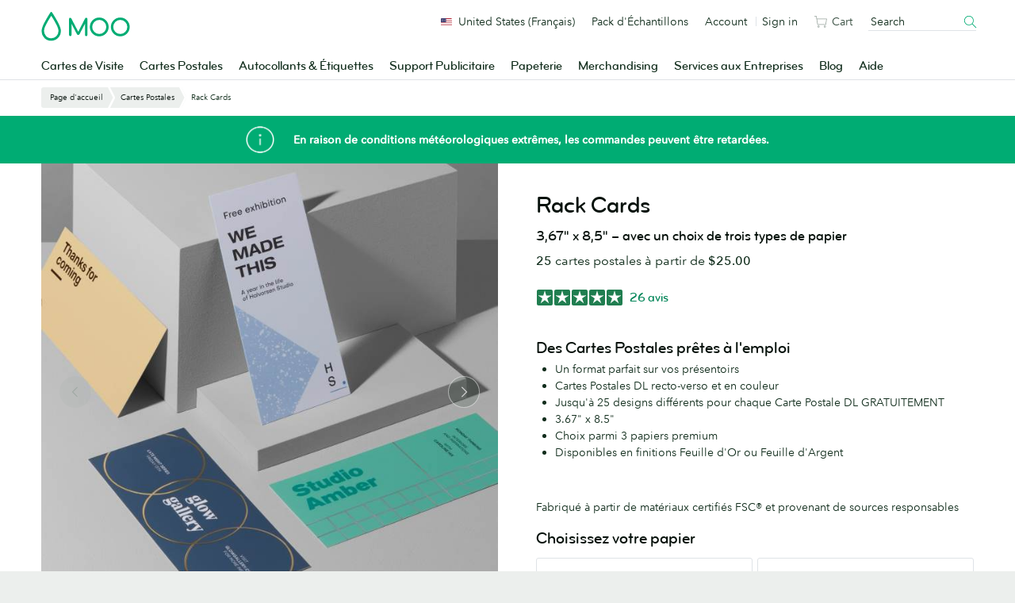

--- FILE ---
content_type: text/html;charset=UTF-8
request_url: https://www.moo.com/fr-us/postcards/rack-cards
body_size: 41467
content:
<!DOCTYPE html>
<html lang="fr" class="no-js fnx-site" data-localised-base-path="/fr-us" data-page-type="product" data-product-type="printed" data-funnel-stage="browse"     >

<head>
        <link rel="canonical" href="https://www.moo.com/fr-us/postcards/rack-cards"/>


<meta charset="utf-8">
<meta http-equiv="X-UA-Compatible" content="IE=edge">
<meta name="description" content="Créez et imprimez d'incroyables Rack Cards avec MOO. 3 types de papier et 2 finitions spéciales disponibles."/>
<meta name="viewport" content="width=device-width, initial-scale=1, maximum-scale=1, minimum-scale=1, user-scalable=yes">

    <meta name="robots" content="NOODP, NOYDIR, INDEX, FOLLOW">

    <meta name="content-group" content="Product">

    <meta name="product-category" content="Postcards">

    <meta name="p:domain_verify" content="7969a32904e66425884d7ed176b47b00"/>
    <meta name="google-site-verification" content="YrvzQfK--WWHzNuzQxjdlRGUI3NMby5mDw2b3ju6tPk"/>
    <meta name="verify-v1" content="rHN/ftbXbLODlRW95Vzch23cr6YPUxZx2n9zj7ITdZk, 8dvZdutiVVtiQX2A7f6XuqmEkp4NApwmE5lIFK+F/gw"/>

<link rel="preconnect" href="https://www.googletagmanager.com" crossorigin>
<link rel="preconnect" href="https://consent-pref.trustarc.com" crossorigin>
<link rel="preconnect" href="https://consent.trustarc.com" crossorigin>
<link rel="dns-prefetch" href="https://www.google.com">
<link rel="dns-prefetch" href="https://www.gstatic.com">
    <title>Créez & Imprimez des Rack Cards Personnalisées </title>


<!-- TrustArc - Cookie Consent -->
<script defer type="text/javascript" crossorigin src="//consent.truste.com/notice?domain=moo.com&c=teconsent&gtm=1&text=true&language=fr&js=nj&noticeType=bb&privacypolicylink=https%3A%2F%2Fwww.moo.com%2Ffr-us%2Fabout%2Fprivacy-policy"></script>
<!-- End TrustArc - Cookie Consent -->

<!-- Google Tag Manager -->
<script type="text/javascript">
    var _gtmAdditionalParams = {};
    var googleTagManagerContainerId = "GTM-TKGG2R";
    var dataLayer = [];

    (function() {
        _gtmAdditionalParams.core = {
            platform: "soho",
            title: "Créez & Imprimez des Rack Cards Personnalisées ",
            website: "MOO_US",
            websiteId: "2",
            language: "fr",
            isMobile: false,
            source: "magnolia-cms"
        };
        dataLayer.push({data: _gtmAdditionalParams});
    })();

    (function(w,d,s,l,i){
        w[l]=w[l]||[];w[l].push({
            'gtm.start': new Date().getTime(),
            event:'gtm.js'
        });
        var f=d.getElementsByTagName(s)[0],
                j=d.createElement(s),
                dl=l!='dataLayer'?'&l='+l:'';
        j.async=true;
        j.src='//sgtm.moo.com/gtm.js?id='+i+dl;f.parentNode.insertBefore(j,f.nextSibling);
    })(window,document,'script','dataLayer',googleTagManagerContainerId);
</script>

<!-- End Google Tag Manager -->


<link rel="shortcut icon" href="/.resources/front-end-resources/images/favicons/favicon.ico?v=2">
<link rel="icon" sizes="16x16 32x32 64x64" href="/.resources/front-end-resources/images/favicons/favicon.ico?v=2">
<link rel="icon" type="image/png" sizes="196x196" href="/.resources/front-end-resources/images/favicons/favicon-196.png">
<link rel="icon" type="image/png" sizes="160x160" href="/.resources/front-end-resources/images/favicons/favicon-160.png">
<link rel="icon" type="image/png" sizes="96x96" href="/.resources/front-end-resources/images/favicons/favicon-96.png">
<link rel="icon" type="image/png" sizes="64x64" href="/.resources/front-end-resources/images/favicons/favicon-64.png">
<link rel="icon" type="image/png" sizes="32x32" href="/.resources/front-end-resources/images/favicons/favicon-32.png">
<link rel="icon" type="image/png" sizes="16x16" href="/.resources/front-end-resources/images/favicons/favicon-16.png">
    <link rel="preload" href="https://www.moo.com/static-assets/cms/44f02029f936155c67d7609c55c3b1f619a717ae/fonts/bryant/BryantMooWebProMedium.woff2" as="font" type="font/woff2" crossorigin>
    <link rel="preload" href="https://www.moo.com/static-assets/cms/44f02029f936155c67d7609c55c3b1f619a717ae/fonts/avenir/AvenirNextRoundedPro-Reg.woff2" as="font" type="font/woff2" crossorigin>
    <link rel="preload" href="https://www.moo.com/static-assets/cms/44f02029f936155c67d7609c55c3b1f619a717ae/fonts/avenir/AvenirNextRoundedPro-Med.woff2" as="font" type="font/woff2" crossorigin>

<script>
    /**
     * replace .no-js class with .js if javascript is enabled:
     * http://www.paulirish.com/2009/avoiding-the-fouc-v3/
     */
    (function(H) {H.className = H.className.replace(/\bno-js\b/, 'js');})(document.documentElement);
</script>

<style>
    /**
     * See 'components.fouc.scss' for details.
     */
    .js .has-fouc--hidden {
        opacity: 0 !important;
        visibility: hidden !important;
    }

    /**
     * Hide the google recaptcha badge.
     */
    .grecaptcha-badge {
        display: none !important;
    }
</style>

    <script src="https://www.google.com/recaptcha/api.js?render=6LfSstIrAAAAAMq8x-No4cqXIrSC5dqSGKoZOExR" defer></script>

    <link data-test-id="css-file" rel="stylesheet" href="https://www.moo.com/static-assets/cms/44f02029f936155c67d7609c55c3b1f619a717ae/css/main.min.css"/>



</head>
    <body id="htmlBody" data-ga-page-subtype="Rack Cards">
        <!-- TrustArc - Cookie Consent - banner element -->
        <div id="consent_blackbar"></div>

    <!-- Google Tag Manager (noscript) -->
    <noscript>
        <iframe src="https://www.googletagmanager.com/ns.html?id=GTM-TKGG2R" height="0" width="0" style="display:none;visibility:hidden"></iframe>
    </noscript>
    <!-- End Google Tag Manager (noscript) -->

<div
data-component-name="skip-link"
data-module-location="header"
>

<a
href="#main-content"
class="u-visually-hidden js-ga4-click-track"
>
Aller au contenu principal
</a></div>



<div
    id="fnx-header" class="fnx-site header__band-wrap"
    data-is-public-instance = "true"
>
    <div
        class="band header__band u-padding-0"
        role="banner"
data-module-location="header"
data-module-name="header"

    >
        <div
            class="overlay-screen js-nav__overlay-screen"
data-component-name="nav-overlay-screen"

        ></div>
        <div class="wrapper header__wrapper u-position-relative">
            <div class="nav-main__dropdown-background js-nav__dropdown-bg"></div>
            <header class="header js-header" data-qa-name="header">
<a
href="/fr-us/"
class="u-color-moogreen js-ga4-click-track"
data-component-name="moo-logo-home-link"
>
<div
class="header__logo"
>
<svg viewBox="0 0 120 42" class="svg-icon u-fill" role="presentation" aria-hidden="true" data-icon-id="logo--moo"><path d="M50 27.45l9.2-17.8a1.62 1.62 0 0 1 1.6-1.1 1.52 1.52 0 0 1 1.6 1.6v21.5a1.6 1.6 0 0 1-1.6 1.7 1.63 1.63 0 0 1-1.7-1.7v-15l-7.3 14a2.14 2.14 0 0 1-1.8 1.1 2 2 0 0 1-1.8-1.1l-7.3-14v15a1.63 1.63 0 0 1-1.7 1.7 1.6 1.6 0 0 1-1.6-1.7v-21.4a1.47 1.47 0 0 1 1.6-1.6 1.71 1.71 0 0 1 1.6 1.1zm28.4 3a9.5 9.5 0 1 1 9.5-9.5 9.5 9.5 0 0 1-9.5 9.5m12.7-9.5a12.7 12.7 0 1 0-12.7 12.7 12.72 12.72 0 0 0 12.7-12.7m15.7 9.5a9.5 9.5 0 1 1 9.5-9.5 9.5 9.5 0 0 1-9.5 9.5m12.7-9.5a12.7 12.7 0 1 0-12.7 12.7 12.72 12.72 0 0 0 12.7-12.7m-106 15.3a9.7 9.7 0 0 0 9.8-9.8 13.55 13.55 0 0 0-.2-2c-.4-2.2-2.1-6-5-11.1-2.2-3.9-4.1-6.7-4.1-6.7l-.5-.7-.4.6s-1.9 2.9-4.1 6.7c-3 5.1-4.7 8.9-5 11.1a13.55 13.55 0 0 0-.2 2 10.06 10.06 0 0 0 2 6 9.34 9.34 0 0 0 7.7 3.9m0 3.4a12.69 12.69 0 0 1-10.3-5.1 12.6 12.6 0 0 1-2.7-7.9A10.9 10.9 0 0 1 .8 24c.5-2.9 2.6-7.6 6.4-14.1 2.8-4.8 5.1-8.4 5.2-8.4.2-.4.5-.9 1.1-.9s.9.5 1.2.9c0 0 2.4 3.6 5.2 8.4 3.8 6.5 5.9 11.2 6.4 14.1a10.9 10.9 0 0 1 .3 2.6 12.6 12.6 0 0 1-2.7 7.9 13.47 13.47 0 0 1-10.4 5.1"/></svg> <span class="u-visually-hidden">MOO</span>
</div>
</a>                <div
                    class="header__nav-toggle -open js-nav-toggle"
data-component-name="open-menu-icon"

                >
                    <button type="button">
<svg viewBox="0 0 48 48" class="svg-icon -medium" role="presentation" aria-hidden="true" data-icon-id="ui--menu-xbold"><path d="M4.052 22.052h39.95v3.896H4.052zm0-12h39.95v3.896H4.052zm0 24h39.95v3.896H4.052z"/></svg>                    </button>
                </div>
                <div class="nav-main js-nav">

<div class="nav-main__scroll-wrap js-nav__scroll-wrap">
    <nav
        class="nav-main__nav js-nav-main-nav"
data-component-name="header-navigation-level-1"

    >
        <ul class="nav-main__list -l1">
            <span class="nav-main__items-wrap">
                        <li class="nav-main__item -l1 js-nav__item--l1">
                                <a href="/fr-us/business-cards"
                                    class="nav-main__link -l1 js-nav__link--l1
                                         is-parent"
                                >
                                Cartes de Visite
<div class="nav-chevron">
    <div class="icon__morph -chevron-down">
        <div class="icon__morph-block -m1"></div>
        <div class="icon__morph-block -m2"></div>
        <div class="icon__morph-block -m3"></div>
    </div>
</div>
                                <div class="animated-underline__wrap"></div>
                                </a>
                                <ul
                                    class="nav-main__list -l2 js-nav__list--l2"
data-component-name="header-navigation-level-2"

                                >
                                        <div class="u-float-right u-1/2 u-display-none@until-large u-padding-horizontal-m u-paddingTop-xs">
                                            <div class="layout layout--row-spacing u-display-flex">
                                                    <div class="layout__item u-display-flex u-1/2">

<div class="tile -borderless"

    data-qa-name="tile-nav-slot">
    <div class="tile__body" data-qa-name="body">
        <div class="tile__media-wrap">
            <div class="tile__ratio-box u-ratio-2:1">
                <div class="tile__ratio-box-inner -nav-slot">
<a
href="/fr-us/business-cards/original"
class="tile__image-link js-tile-image-link js-ga4-click-track"
data-component-text=""
>
<figure class="tile__figure u-margin-0">
<picture>
<source
media="only screen and (max-width: 64em)"
srcset="[data-uri]">
<img
src="/dam/jcr:3c2f9b55-5793-4545-9074-f6bfd407f9e4/0702WF-TR-752x376-Original-Business-Cards.jpg"
srcset="/dam/jcr:3c2f9b55-5793-4545-9074-f6bfd407f9e4/0702WF-TR-752x376-Original-Business-Cards.jpg, /dam/jcr:3c2f9b55-5793-4545-9074-f6bfd407f9e4/0702WF-TR-752x376-Original-Business-Cards.jpg 2x" alt="Cartes de Visite Classique"
title="Cartes de Visite Classique"
class="tile__image"
data-qa-name="image"
loading="lazy"
>
</picture>
<figcaption class="u-visually-hidden">
Cartes de Visite Classique
</figcaption>
</figure>
</a>                </div>
            </div>
        </div>
        <div class="tile__text-wrap" data-qa-name="text-wrap">
    <div
        class="tile__text-wrap-inner"
         data-qa-name="text-wrap-inner"
    >
                <div class="h__block u-marginBottom-xxxs">
        <div class="h__block"data-qa-name="heading">Cartes de Visite Classique</div>
                </div>
        <div class="list-default__parent u-last-child-margin-bottom-0">
                <p>Plus &eacute;paisses que d&rsquo;ordinaire, placez la barre plus haut avec les Cartes de visite Classiques.</p>

        </div>
    </div>
        </div>
    </div>
<a
href="/fr-us/business-cards/original"
class="js-ga4-click-track"
data-qa-name="footer-link"
>
<div
class="tile__footer cta-link__wrap"
data-qa-name="footer"
>
<div
class="cta-link -has-chevron"
>
<span class="cta-link__text">
<span>Commandez des Cartes de Visite Classiques</span>&nbsp;<svg viewBox="0 0 48 48" class="svg-icon cta-link__chevron" role="presentation" aria-hidden="true" data-icon-id="ui--chevron-right-xxbold"><path d="M14.663 13.813l10.186 10.186-10.186 10.175 4.24 4.244 14.434-14.417L18.905 9.57l-4.242 4.243z"/></svg>
</span>
</div> </div>
</a></div>
                                                    </div>
                                                    <div class="layout__item u-display-flex u-1/2">

<div class="tile -borderless"

    data-qa-name="tile-nav-slot">
    <div class="tile__body" data-qa-name="body">
        <div class="tile__media-wrap">
            <div class="tile__ratio-box u-ratio-2:1">
                <div class="tile__ratio-box-inner -nav-slot">
<a
href="https://www.moo.com/blog/inside-moo/behind-the-scenes-brand-video"
class="tile__image-link js-tile-image-link js-ga4-click-track"
data-component-text=""
>
<figure class="tile__figure u-margin-0">
<picture>
<source
media="only screen and (max-width: 64em)"
srcset="[data-uri]">
<img
src="/dam/jcr:da67f049-4926-46db-8814-f0ad4b0645dc/CP-0026-Blog-Hero-752x376-Marketing-Your-Brand-With-Video.jpg"
srcset="/dam/jcr:da67f049-4926-46db-8814-f0ad4b0645dc/CP-0026-Blog-Hero-752x376-Marketing-Your-Brand-With-Video.jpg, /dam/jcr:da67f049-4926-46db-8814-f0ad4b0645dc/CP-0026-Blog-Hero-752x376-Marketing-Your-Brand-With-Video.jpg 2x" alt="Dans les coulisses : comment nous avons donné vie à la vidéo de Noël de MOO"
title="Dans les coulisses : comment nous avons donné vie à la vidéo de Noël de MOO"
class="tile__image"
data-qa-name="image"
loading="lazy"
>
</picture>
<figcaption class="u-visually-hidden">
Dans les coulisses : comment nous avons donné vie à la vidéo de Noël de MOO
</figcaption>
</figure>
</a>                </div>
            </div>
        </div>
        <div class="tile__text-wrap" data-qa-name="text-wrap">
    <div
        class="tile__text-wrap-inner"
         data-qa-name="text-wrap-inner"
    >
                <div class="h__block u-marginBottom-xxxs">
        <div class="h__block"data-qa-name="heading">Dans les coulisses : comment nous avons donné vie à la vidéo de Noël de MOO</div>
                </div>
        <div class="list-default__parent u-last-child-margin-bottom-0">
                <p>Dix jours, des costumes r&eacute;tro, des baskets &eacute;paisses et une multitude de produits.</p>

        </div>
    </div>
        </div>
    </div>
<a
href="https://www.moo.com/blog/inside-moo/behind-the-scenes-brand-video"
class="js-ga4-click-track"
data-qa-name="footer-link"
>
<div
class="tile__footer cta-link__wrap"
data-qa-name="footer"
>
<div
class="cta-link -has-chevron"
>
<span class="cta-link__text">
<span>En savoir plus</span>&nbsp;<svg viewBox="0 0 48 48" class="svg-icon cta-link__chevron" role="presentation" aria-hidden="true" data-icon-id="ui--chevron-right-xxbold"><path d="M14.663 13.813l10.186 10.186-10.186 10.175 4.24 4.244 14.434-14.417L18.905 9.57l-4.242 4.243z"/></svg>
</span>
</div> </div>
</a></div>
                                                    </div>
                                            </div>
                                        </div>
<li class="nav-main__item -l2 -divider js-nav__item--l2"                                            >
                                                <a href="/fr-us/business-cards" class="nav-main__link -l2
                                                    
                                                    js-nav__link--l2"
                                                >
                                                Toutes les Cartes de Visite
                                                </a>
                                        </li>
<li class="nav-main__item -l2 js-nav__item--l2"                                            >
                                                <a href="/fr-us/business-cards/original" class="nav-main__link -l2
                                                    
                                                    js-nav__link--l2"
                                                >
                                                Cartes de Visite Classiques
                                                </a>
                                        </li>
<li class="nav-main__item -l2 js-nav__item--l2"                                            >
                                                <a href="/fr-us/business-cards/super" class="nav-main__link -l2
                                                    
                                                    js-nav__link--l2"
                                                >
                                                Cartes de Visite Supra
                                                </a>
                                        </li>
<li class="nav-main__item -l2 js-nav__item--l2"                                            >
                                                <a href="/fr-us/business-cards/luxe" class="nav-main__link -l2
                                                    
                                                    js-nav__link--l2"
                                                >
                                                Cartes de Visite Luxe
                                                </a>
                                        </li>
<li class="nav-main__item -l2 -divider js-nav__item--l2"                                            >
                                                <a href="/fr-us/business-cards/cotton" class="nav-main__link -l2
                                                    
                                                    js-nav__link--l2"
                                                >
                                                Cartes de Visite Coton
                                                </a>
                                        </li>
<li class="nav-main__item -l2 -divider js-nav__item--l2"                                            >
                                                <a href="/fr-us/business-cards/finishes" class="nav-main__link -l2
                                                     is-parent
                                                    js-nav__link--l2"
                                                >
                                                Finition Spéciale
<div class="nav-chevron">
    <div class="icon__morph -chevron-down">
        <div class="icon__morph-block -m1"></div>
        <div class="icon__morph-block -m2"></div>
        <div class="icon__morph-block -m3"></div>
    </div>
</div>
                                                </a>
                                                <ul
                                                    class="nav-main__list -l3 js-nav__list--l3 js-to-show"
data-component-name="header-navigation-level-3"

                                                >
<li class="nav-main__item -l3                                                         ">
                                                                <a
                                                                    href="/fr-us/business-cards/finishes/gold-foil-business-cards"
                                                                    class="nav-main__link -l3 js-nav__link--l3"
                                                                >
        <div data-qa-name="heading">Cartes de Visite Feuille d'Or</div>
                                                                </a>
                                                        </li>
<li class="nav-main__item -l3                                                         ">
                                                                <a
                                                                    href="/fr-us/business-cards/finishes/silver-foil-business-cards"
                                                                    class="nav-main__link -l3 js-nav__link--l3"
                                                                >
        <div data-qa-name="heading">Cartes de Visite Feuille d'Argent</div>
                                                                </a>
                                                        </li>
<li class="nav-main__item -l3                                                         ">
                                                                <a
                                                                    href="/fr-us/business-cards/finishes/spot-gloss-business-cards"
                                                                    class="nav-main__link -l3 js-nav__link--l3"
                                                                >
        <div data-qa-name="heading">Cartes de Visite Vernis Sélectif</div>
                                                                </a>
                                                        </li>
<li class="nav-main__item -l3                                                         ">
                                                                <a
                                                                    href="/fr-us/business-cards/finishes/raised-spot-gloss-business-cards"
                                                                    class="nav-main__link -l3 js-nav__link--l3"
                                                                >
        <div data-qa-name="heading">Cartes de Visite Vernis Sélectif avec Relief</div>
                                                                </a>
                                                        </li>
<li class="nav-main__item -l3                                                         ">
                                                                <a
                                                                    href="/fr-us/business-cards/letterpress"
                                                                    class="nav-main__link -l3 js-nav__link--l3"
                                                                >
        <div data-qa-name="heading">Cartes de Visite Typographiées</div>
                                                                </a>
                                                        </li>
                                                </ul>
                                        </li>
<li class="nav-main__item -l2 js-nav__item--l2"                                            >
                                                <a href="/fr-us/business-cards/standard-size" class="nav-main__link -l2
                                                    
                                                    js-nav__link--l2"
                                                >
                                                Cartes de Visite Standard
                                                </a>
                                        </li>
<li class="nav-main__item -l2 js-nav__item--l2"                                            >
                                                <a href="/fr-us/business-cards/moo-size" class="nav-main__link -l2
                                                    
                                                    js-nav__link--l2"
                                                >
                                                Cartes de Visite Format MOO
                                                </a>
                                        </li>
<li class="nav-main__item -l2 js-nav__item--l2"                                            >
                                                <a href="/fr-us/business-cards/square" class="nav-main__link -l2
                                                    
                                                    js-nav__link--l2"
                                                >
                                                Cartes de Visite Carrées
                                                </a>
                                        </li>
<li class="nav-main__item -l2 -divider js-nav__item--l2"                                            >
                                                <a href="/fr-us/business-cards/minicards" class="nav-main__link -l2
                                                    
                                                    js-nav__link--l2"
                                                >
                                                MiniCards
                                                </a>
                                        </li>
<li class="nav-main__item -l2 js-nav__item--l2"                                            >
                                                <a href="/fr-us/business-cards/qr-code" class="nav-main__link -l2
                                                    
                                                    js-nav__link--l2"
                                                >
                                                Cartes de Visite à QR Code
                                                </a>
                                        </li>
<li class="nav-main__item -l2 js-nav__item--l2"                                            >
                                                <a href="/fr-us/luxe-products" class="nav-main__link -l2
                                                     is-parent
                                                    js-nav__link--l2"
                                                >
                                                Luxe par MOO
<div class="nav-chevron">
    <div class="icon__morph -chevron-down">
        <div class="icon__morph-block -m1"></div>
        <div class="icon__morph-block -m2"></div>
        <div class="icon__morph-block -m3"></div>
    </div>
</div>
                                                </a>
                                                <ul
                                                    class="nav-main__list -l3 js-nav__list--l3 js-to-show"
data-component-name="header-navigation-level-3"

                                                >
<li class="nav-main__item -l3 -divider u-display-none@nav-desktop-view                                                         ">
                                                                <a
                                                                    href="/fr-us/luxe-products"
                                                                    class="nav-main__link -l3 js-nav__link--l3"
                                                                >
        <div data-qa-name="heading">Tout Luxe par MOO</div>
                                                                </a>
                                                        </li>
<li class="nav-main__item -l3                                                         ">
                                                                <a
                                                                    href="https://beta.moo.com/products/moo-4a7c7c7e-24f9-4040-945e-71ecce4c1e8a/moo-53709615-f6d3-4daa-86b8-3cdda239e674"
                                                                    class="nav-main__link -l3 js-nav__link--l3"
                                                                >
        <div data-qa-name="heading">Cartes de visite en boîte de luxe</div>
                                                                </a>
                                                        </li>
<li class="nav-main__item -l3                                                         ">
                                                                <a
                                                                    href="/fr-us/business-cards/luxe"
                                                                    class="nav-main__link -l3 js-nav__link--l3"
                                                                >
        <div data-qa-name="heading">Cartes de Visite Luxe</div>
                                                                </a>
                                                        </li>
<li class="nav-main__item -l3                                                         ">
                                                                <a
                                                                    href="/fr-us/business-cards/square"
                                                                    class="nav-main__link -l3 js-nav__link--l3"
                                                                >
        <div data-qa-name="heading">Cartes de Visite Carrées Luxe</div>
                                                                </a>
                                                        </li>
<li class="nav-main__item -l3                                                         ">
                                                                <a
                                                                    href="/fr-us/business-cards/minicards"
                                                                    class="nav-main__link -l3 js-nav__link--l3"
                                                                >
        <div data-qa-name="heading">MiniCards Luxe</div>
                                                                </a>
                                                        </li>
                                                </ul>
                                        </li>
<li class="nav-main__item -l2 js-nav__item--l2"                                            >
                                                <a href="/fr-us/accessories/business-card-holders" class="nav-main__link -l2
                                                    
                                                    js-nav__link--l2"
                                                >
                                                Étuis pour Cartes de Visite
                                                </a>
                                        </li>
<li class="nav-main__item -l2 -divider js-nav__item--l2"                                            >
                                                <a href="/fr-us/sample-packs/free-sample-business-cards" class="nav-main__link -l2
                                                    
                                                    js-nav__link--l2"
                                                >
                                                Pack d’échantillons de cartes de visite
                                                </a>
                                        </li>
<li class="nav-main__item -l2 js-nav__item--l2"                                            >
                                                <a href="https://www.moo.com/us/design-templates/business-cards/?finishingOption=square_corners&laminate=mattelam&origPaperType=classic&paperType=classic&productType=businesscard_us" class="nav-main__link -l2
                                                    
                                                    js-nav__link--l2"
                                                >
                                                Créer une Carte de Visite
                                                </a>
                                        </li>
                                </ul>
                        </li>
                        <li class="nav-main__item -l1 js-nav__item--l1">
                                <a href="/fr-us/postcards"
                                    class="nav-main__link -l1 js-nav__link--l1
                                         is-parent"
                                >
                                Cartes Postales
<div class="nav-chevron">
    <div class="icon__morph -chevron-down">
        <div class="icon__morph-block -m1"></div>
        <div class="icon__morph-block -m2"></div>
        <div class="icon__morph-block -m3"></div>
    </div>
</div>
                                <div class="animated-underline__wrap"></div>
                                </a>
                                <ul
                                    class="nav-main__list -l2 js-nav__list--l2"
data-component-name="header-navigation-level-2"

                                >
                                        <div class="u-float-right u-1/2 u-display-none@until-large u-padding-horizontal-m u-paddingTop-xs">
                                            <div class="layout layout--row-spacing u-display-flex">
                                                    <div class="layout__item u-display-flex u-1/2">

<div class="tile -borderless"

    data-qa-name="tile-nav-slot">
    <div class="tile__body" data-qa-name="body">
        <div class="tile__media-wrap">
            <div class="tile__ratio-box u-ratio-2:1">
                <div class="tile__ratio-box-inner -nav-slot">
<a
href="/fr-us/postcards/original"
class="tile__image-link js-tile-image-link js-ga4-click-track"
data-component-text=""
>
<figure class="tile__figure u-margin-0">
<picture>
<source
media="only screen and (max-width: 64em)"
srcset="[data-uri]">
<img
src="/dam/jcr:26e8d740-ea6c-4ea6-a355-70e3ea4b9eb2/CP-0041-TR-752x376-Postcards-Original.jpg"
srcset="/dam/jcr:26e8d740-ea6c-4ea6-a355-70e3ea4b9eb2/CP-0041-TR-752x376-Postcards-Original.jpg, /dam/jcr:26e8d740-ea6c-4ea6-a355-70e3ea4b9eb2/CP-0041-TR-752x376-Postcards-Original.jpg 2x" alt="Postales Clásicas"
title="Postales Clásicas"
class="tile__image"
data-qa-name="image"
loading="lazy"
>
</picture>
<figcaption class="u-visually-hidden">
Postales Clásicas
</figcaption>
</figure>
</a>                </div>
            </div>
        </div>
        <div class="tile__text-wrap" data-qa-name="text-wrap">
    <div
        class="tile__text-wrap-inner"
         data-qa-name="text-wrap-inner"
    >
                <div class="h__block u-marginBottom-xxxs">
        <div class="h__block"data-qa-name="heading">Postales Clásicas</div>
                </div>
        <div class="list-default__parent u-last-child-margin-bottom-0">
                <p>Excellente qualit&eacute; ET excellent rapport qualit&eacute;-prix. Qu&#39;il soit brillant ou mat, notre papier pour cartes postales d&#39;entr&eacute;e de gamme a tout pour plaire.</p>

        </div>
    </div>
        </div>
    </div>
<a
href="/fr-us/postcards/original"
class="js-ga4-click-track"
data-qa-name="footer-link"
>
<div
class="tile__footer cta-link__wrap"
data-qa-name="footer"
>
<div
class="cta-link -has-chevron"
>
<span class="cta-link__text">
<span>Compra Postales Clásicas</span>&nbsp;<svg viewBox="0 0 48 48" class="svg-icon cta-link__chevron" role="presentation" aria-hidden="true" data-icon-id="ui--chevron-right-xxbold"><path d="M14.663 13.813l10.186 10.186-10.186 10.175 4.24 4.244 14.434-14.417L18.905 9.57l-4.242 4.243z"/></svg>
</span>
</div> </div>
</a></div>
                                                    </div>
                                                    <div class="layout__item u-display-flex u-1/2">

<div class="tile -borderless"

    data-qa-name="tile-nav-slot">
    <div class="tile__body" data-qa-name="body">
        <div class="tile__media-wrap">
            <div class="tile__ratio-box u-ratio-2:1">
                <div class="tile__ratio-box-inner -nav-slot">
<a
href="/fr-us/postcards/gold-and-silver-foil"
class="tile__image-link js-tile-image-link js-ga4-click-track"
data-component-text=""
>
<figure class="tile__figure u-margin-0">
<picture>
<source
media="only screen and (max-width: 64em)"
srcset="[data-uri]">
<img
src="/dam/jcr:bcc23bb2-08fa-4cc2-85bd-95d64fd5fbdd/0702WF-TR-752x376-Foil-Postcards.jpg"
srcset="/dam/jcr:bcc23bb2-08fa-4cc2-85bd-95d64fd5fbdd/0702WF-TR-752x376-Foil-Postcards.jpg, /dam/jcr:bcc23bb2-08fa-4cc2-85bd-95d64fd5fbdd/0702WF-TR-752x376-Foil-Postcards.jpg 2x" alt="Faites briller vos Cartes Postales"
title="Faites briller vos Cartes Postales"
class="tile__image"
data-qa-name="image"
loading="lazy"
>
</picture>
<figcaption class="u-visually-hidden">
Faites briller vos Cartes Postales
</figcaption>
</figure>
</a>                </div>
            </div>
        </div>
        <div class="tile__text-wrap" data-qa-name="text-wrap">
    <div
        class="tile__text-wrap-inner"
         data-qa-name="text-wrap-inner"
    >
                <div class="h__block u-marginBottom-xxxs">
        <div class="h__block"data-qa-name="heading">Faites briller vos Cartes Postales</div>
                </div>
        <div class="list-default__parent u-last-child-margin-bottom-0">
                <p>Attirez l&rsquo;attention avec la finition Feuille d&rsquo;Or ou d&rsquo;Argent, qui apporte un charme tactile &agrave; vos Cartes Postales. Texte, photo, logo, elle s&rsquo;utilise partout !</p>

        </div>
    </div>
        </div>
    </div>
<a
href="/fr-us/postcards/gold-and-silver-foil"
class="js-ga4-click-track"
data-qa-name="footer-link"
>
<div
class="tile__footer cta-link__wrap"
data-qa-name="footer"
>
<div
class="cta-link -has-chevron"
>
<span class="cta-link__text">
<span>Commander </span>&nbsp;<svg viewBox="0 0 48 48" class="svg-icon cta-link__chevron" role="presentation" aria-hidden="true" data-icon-id="ui--chevron-right-xxbold"><path d="M14.663 13.813l10.186 10.186-10.186 10.175 4.24 4.244 14.434-14.417L18.905 9.57l-4.242 4.243z"/></svg>
</span>
</div> </div>
</a></div>
                                                    </div>
                                            </div>
                                        </div>
<li class="nav-main__item -l2 -divider js-nav__item--l2"                                            >
                                                <a href="/fr-us/postcards" class="nav-main__link -l2
                                                    
                                                    js-nav__link--l2"
                                                >
                                                Cartes Postales
                                                </a>
                                        </li>
<li class="nav-main__item -l2 js-nav__item--l2"                                            >
                                                <a href="/fr-us/postcards/standard" class="nav-main__link -l2
                                                    
                                                    js-nav__link--l2"
                                                >
                                                Cartes Postales Standard
                                                </a>
                                        </li>
<li class="nav-main__item -l2 js-nav__item--l2"                                            >
                                                <a href="/fr-us/postcards/square" class="nav-main__link -l2
                                                    
                                                    js-nav__link--l2"
                                                >
                                                Cartes Postales Carrées
                                                </a>
                                        </li>
<li class="nav-main__item -l2 js-nav__item--l2"                                            >
                                                <a href="/fr-us/postcards/rack-cards" class="nav-main__link -l2
                                                    
                                                    js-nav__link--l2"
                                                >
                                                Rack Cards
                                                </a>
                                        </li>
<li class="nav-main__item -l2 js-nav__item--l2"                                            >
                                                <a href="/fr-us/postcards/half-page" class="nav-main__link -l2
                                                    
                                                    js-nav__link--l2"
                                                >
                                                Cartes Postales Half Page
                                                </a>
                                        </li>
<li class="nav-main__item -l2 js-nav__item--l2"                                            >
                                                <a href="/fr-us/postcards/small" class="nav-main__link -l2
                                                    
                                                    js-nav__link--l2"
                                                >
                                                Petites Cartes Postales
                                                </a>
                                        </li>
<li class="nav-main__item -l2 js-nav__item--l2"                                            >
                                                <a href="/fr-us/postcards/medium" class="nav-main__link -l2
                                                    
                                                    js-nav__link--l2"
                                                >
                                                Cartes Postales Moyennes
                                                </a>
                                        </li>
<li class="nav-main__item -l2 -divider js-nav__item--l2"                                            >
                                                <a href="/fr-us/postcards/large" class="nav-main__link -l2
                                                    
                                                    js-nav__link--l2"
                                                >
                                                Grandes Cartes Postales
                                                </a>
                                        </li>
<li class="nav-main__item -l2 js-nav__item--l2"                                            >
                                                <a href="/fr-us/postcards/original" class="nav-main__link -l2
                                                    
                                                    js-nav__link--l2"
                                                >
                                                Cartes Postales Classiques
                                                </a>
                                        </li>
<li class="nav-main__item -l2 js-nav__item--l2"                                            >
                                                <a href="/fr-us/postcards/super" class="nav-main__link -l2
                                                    
                                                    js-nav__link--l2"
                                                >
                                                Cartes Postales Supra
                                                </a>
                                        </li>
<li class="nav-main__item -l2 js-nav__item--l2"                                            >
                                                <a href="/fr-us/postcards/luxe" class="nav-main__link -l2
                                                    
                                                    js-nav__link--l2"
                                                >
                                                Cartes Postales Luxe
                                                </a>
                                        </li>
<li class="nav-main__item -l2 js-nav__item--l2"                                            >
                                                <a href="/fr-us/eco" class="nav-main__link -l2
                                                    
                                                    js-nav__link--l2"
                                                >
                                                Éco Cartes Postales
                                                </a>
                                        </li>
<li class="nav-main__item -l2 -divider js-nav__item--l2"                                            >
                                                <a href="/fr-us/postcards/gold-and-silver-foil" class="nav-main__link -l2
                                                    
                                                    js-nav__link--l2"
                                                >
                                                Cartes Postales Feuille d’Or ou d’Argent
                                                </a>
                                        </li>
<li class="nav-main__item -l2 -divider js-nav__item--l2"                                            >
                                                <a href="/fr-us/cards" class="nav-main__link -l2
                                                     is-parent
                                                    js-nav__link--l2"
                                                >
                                                Cartes personnalisées
<div class="nav-chevron">
    <div class="icon__morph -chevron-down">
        <div class="icon__morph-block -m1"></div>
        <div class="icon__morph-block -m2"></div>
        <div class="icon__morph-block -m3"></div>
    </div>
</div>
                                                </a>
                                                <ul
                                                    class="nav-main__list -l3 js-nav__list--l3 js-to-show"
data-component-name="header-navigation-level-3"

                                                >
<li class="nav-main__item -l3                                                         ">
                                                                <a
                                                                    href="/fr-us/invitations"
                                                                    class="nav-main__link -l3 js-nav__link--l3"
                                                                >
        <div data-qa-name="heading">Cartons d'Invitation</div>
                                                                </a>
                                                        </li>
<li class="nav-main__item -l3                                                         ">
                                                                <a
                                                                    href="/fr-us/cards/save-the-date-cards"
                                                                    class="nav-main__link -l3 js-nav__link--l3"
                                                                >
        <div data-qa-name="heading">Cartes Save the Date</div>
                                                                </a>
                                                        </li>
<li class="nav-main__item -l3                                                         ">
                                                                <a
                                                                    href="/fr-us/cards/thank-you-cards"
                                                                    class="nav-main__link -l3 js-nav__link--l3"
                                                                >
        <div data-qa-name="heading">Cartes de Remerciement</div>
                                                                </a>
                                                        </li>
<li class="nav-main__item -l3                                                         ">
                                                                <a
                                                                    href="/fr-us/cards/change-the-date"
                                                                    class="nav-main__link -l3 js-nav__link--l3"
                                                                >
        <div data-qa-name="heading">Cartes de Report de Date</div>
                                                                </a>
                                                        </li>
<li class="nav-main__item -l3                                                         ">
                                                                <a
                                                                    href="/fr-us/cards/gift-certificates"
                                                                    class="nav-main__link -l3 js-nav__link--l3"
                                                                >
        <div data-qa-name="heading">Chèques Cadeaux</div>
                                                                </a>
                                                        </li>
<li class="nav-main__item -l3                                                         ">
                                                                <a
                                                                    href="/fr-us/cards/change-of-address-cards"
                                                                    class="nav-main__link -l3 js-nav__link--l3"
                                                                >
        <div data-qa-name="heading">Cartons de Changement d'Adresse</div>
                                                                </a>
                                                        </li>
                                                </ul>
                                        </li>
<li class="nav-main__item -l2 -divider js-nav__item--l2"                                            >
                                                <a href="/fr-us/sample-packs/all-products-sample-pack" class="nav-main__link -l2
                                                    
                                                    js-nav__link--l2"
                                                >
                                                Pack d’échantillons de produits imprimés
                                                </a>
                                        </li>
<li class="nav-main__item -l2 js-nav__item--l2"                                            >
                                                <a href="https://www.moo.com/us/design-templates/postcards/?finishingOption=square_corners&laminate=mattelam&origPaperType=classic&paperType=classic&productType=postcard" class="nav-main__link -l2
                                                    
                                                    js-nav__link--l2"
                                                >
                                                Créer des Cartes Postales
                                                </a>
                                        </li>
                                </ul>
                        </li>
                        <li class="nav-main__item -l1 js-nav__item--l1">
                                <a href="/fr-us/stickers"
                                    class="nav-main__link -l1 js-nav__link--l1
                                         is-parent"
                                >
                                Autocollants & Étiquettes
<div class="nav-chevron">
    <div class="icon__morph -chevron-down">
        <div class="icon__morph-block -m1"></div>
        <div class="icon__morph-block -m2"></div>
        <div class="icon__morph-block -m3"></div>
    </div>
</div>
                                <div class="animated-underline__wrap"></div>
                                </a>
                                <ul
                                    class="nav-main__list -l2 js-nav__list--l2"
data-component-name="header-navigation-level-2"

                                >
                                        <div class="u-float-right u-1/2 u-display-none@until-large u-padding-horizontal-m u-paddingTop-xs">
                                            <div class="layout layout--row-spacing u-display-flex">
                                                    <div class="layout__item u-display-flex u-1/2">

<div class="tile -borderless"

    data-qa-name="tile-nav-slot">
    <div class="tile__body" data-qa-name="body">
        <div class="tile__media-wrap">
            <div class="tile__ratio-box u-ratio-2:1">
                <div class="tile__ratio-box-inner -nav-slot">
<a
href="https://www.moo.com/us/new/products/metallic-stickers/rectangular-1-x-2-gold-sheet"
class="tile__image-link js-tile-image-link js-ga4-click-track"
data-component-text=""
>
<figure class="tile__figure u-margin-0">
<picture>
<source
media="only screen and (max-width: 64em)"
srcset="[data-uri]">
<img
src="/dam/jcr:52023fb4-797a-4e98-84cb-1ea6e4815c0a/0872WF-TR-752x376-Stickers-RECTANGLE1.jpg"
srcset="/dam/jcr:52023fb4-797a-4e98-84cb-1ea6e4815c0a/0872WF-TR-752x376-Stickers-RECTANGLE1.jpg, /dam/jcr:52023fb4-797a-4e98-84cb-1ea6e4815c0a/0872WF-TR-752x376-Stickers-RECTANGLE1.jpg 2x" alt="Autocollants métallisés"
title="Autocollants métallisés"
class="tile__image"
data-qa-name="image"
loading="lazy"
>
</picture>
<figcaption class="u-visually-hidden">
Autocollants métallisés
</figcaption>
</figure>
</a>                </div>
            </div>
        </div>
        <div class="tile__text-wrap" data-qa-name="text-wrap">
    <div
        class="tile__text-wrap-inner"
         data-qa-name="text-wrap-inner"
    >
                <div class="h__block u-marginBottom-xxxs">
            <div class="media-flex media-flex--small media-flex--rev">
                <div class="media-flex__body">
                    <div class="h__block"data-qa-name="heading">Autocollants métallisés</div>
                </div>
                <div class="media-flex__img u-lineHeight-0">
<div        class="pill u-backgroundColor-recommended -small"
        
    >
        Nouvelles tailles
</div>                </div>
            </div>
                </div>
        <div class="list-default__parent u-last-child-margin-bottom-0">
                <p>Juste ce qu&#39;il faut de brillance avec un fini mat et lisse. D&eacute;couvrez nos autocollants m&eacute;talliques luxueux et discrets.</p>

        </div>
    </div>
        </div>
    </div>
<a
href="https://www.moo.com/us/new/products/metallic-stickers/rectangular-1-x-2-gold-sheet"
class="js-ga4-click-track"
data-qa-name="footer-link"
>
<div
class="tile__footer cta-link__wrap"
data-qa-name="footer"
>
<div
class="cta-link -has-chevron"
>
<span class="cta-link__text">
<span>Commandez des Autocollants métallisés</span>&nbsp;<svg viewBox="0 0 48 48" class="svg-icon cta-link__chevron" role="presentation" aria-hidden="true" data-icon-id="ui--chevron-right-xxbold"><path d="M14.663 13.813l10.186 10.186-10.186 10.175 4.24 4.244 14.434-14.417L18.905 9.57l-4.242 4.243z"/></svg>
</span>
</div> </div>
</a></div>
                                                    </div>
                                                    <div class="layout__item u-display-flex u-1/2">

<div class="tile -borderless"

    data-qa-name="tile-nav-slot">
    <div class="tile__body" data-qa-name="body">
        <div class="tile__media-wrap">
            <div class="tile__ratio-box u-ratio-2:1">
                <div class="tile__ratio-box-inner -nav-slot">
<a
href="https://www.moo.com/us/new/products/matte-paper-stickers/round-1-x-1-sheet"
class="tile__image-link js-tile-image-link js-ga4-click-track"
data-component-text=""
>
<figure class="tile__figure u-margin-0">
<picture>
<source
media="only screen and (max-width: 64em)"
srcset="[data-uri]">
<img
src="/dam/jcr:bd6a2a25-f551-45d7-bbb2-6b3ee43bd36a/0872WF-TR-752x376-Stickers0.jpg"
srcset="/dam/jcr:bd6a2a25-f551-45d7-bbb2-6b3ee43bd36a/0872WF-TR-752x376-Stickers0.jpg, /dam/jcr:bd6a2a25-f551-45d7-bbb2-6b3ee43bd36a/0872WF-TR-752x376-Stickers0.jpg 2x" alt="Autocollants papier mat"
title="Autocollants papier mat"
class="tile__image"
data-qa-name="image"
loading="lazy"
>
</picture>
<figcaption class="u-visually-hidden">
Autocollants papier mat
</figcaption>
</figure>
</a>                </div>
            </div>
        </div>
        <div class="tile__text-wrap" data-qa-name="text-wrap">
    <div
        class="tile__text-wrap-inner"
         data-qa-name="text-wrap-inner"
    >
                <div class="h__block u-marginBottom-xxxs">
            <div class="media-flex media-flex--small media-flex--rev">
                <div class="media-flex__body">
                    <div class="h__block"data-qa-name="heading">Autocollants papier mat</div>
                </div>
                <div class="media-flex__img u-lineHeight-0">
<div        class="pill u-backgroundColor-recommended -small"
        
    >
        Nouvelles tailles
</div>                </div>
            </div>
                </div>
        <div class="list-default__parent u-last-child-margin-bottom-0">
                <p>Des autocollants &agrave; coller en toute fiert&eacute;. Non couch&eacute;s, sans plastique et 100 % recyclables. Ils sont doux au toucher, r&eacute;sistants et il est facile d&#39;y &eacute;crire.</p>

        </div>
    </div>
        </div>
    </div>
<a
href="https://www.moo.com/us/new/products/matte-paper-stickers/round-1-x-1-sheet"
class="js-ga4-click-track"
data-qa-name="footer-link"
>
<div
class="tile__footer cta-link__wrap"
data-qa-name="footer"
>
<div
class="cta-link -has-chevron"
>
<span class="cta-link__text">
<span>Commandez des Autocollants papier mat</span>&nbsp;<svg viewBox="0 0 48 48" class="svg-icon cta-link__chevron" role="presentation" aria-hidden="true" data-icon-id="ui--chevron-right-xxbold"><path d="M14.663 13.813l10.186 10.186-10.186 10.175 4.24 4.244 14.434-14.417L18.905 9.57l-4.242 4.243z"/></svg>
</span>
</div> </div>
</a></div>
                                                    </div>
                                            </div>
                                        </div>
<li class="nav-main__item -l2 -divider js-nav__item--l2"                                            >
                                                <a href="/fr-us/stickers" class="nav-main__link -l2
                                                    
                                                    js-nav__link--l2"
                                                >
                                                Tous les Autocollants et Étiquettes
                                                </a>
                                        </li>
<li class="nav-main__item -l2 js-nav__item--l2"                                            >
                                                <a href="https://www.moo.com/us/new/products/die-cut-stickers/die-cut-matte-paper-white-2-x-2-single" class="nav-main__link -l2
                                                    
                                                    js-nav__link--l2"
                                                >
                                                Autocollants découpe sur mesure
                                                </a>
                                        </li>
<li class="nav-main__item -l2 js-nav__item--l2"                                            >
                                                <a href="/fr-us/stickers/rectangular" class="nav-main__link -l2
                                                    
                                                    js-nav__link--l2"
                                                >
                                                Autocollants Rectangulaires
                                                </a>
                                        </li>
<li class="nav-main__item -l2 js-nav__item--l2"                                            >
                                                <a href="/fr-us/stickers/round" class="nav-main__link -l2
                                                    
                                                    js-nav__link--l2"
                                                >
                                                Autocollants Ronds
                                                </a>
                                        </li>
<li class="nav-main__item -l2 -divider js-nav__item--l2"                                            >
                                                <a href="/fr-us/stickers/stickerbooks" class="nav-main__link -l2
                                                    
                                                    js-nav__link--l2"
                                                >
                                                Carnet D’Autocollants 
                                                </a>
                                        </li>
<li class="nav-main__item -l2 js-nav__item--l2"                                            >
                                                <a href="https://www.moo.com/us/new/products/matte-paper-stickers/rectangular-1-x-2-sheet" class="nav-main__link -l2
                                                    
                                                    js-nav__link--l2"
                                                >
                                                Autocollants en papier mat
                                                </a>
                                        </li>
<li class="nav-main__item -l2 js-nav__item--l2"                                            >
                                                <a href="https://www.moo.com/us/new/products/coated-paper-stickers/round-1-x-1-sheet" class="nav-main__link -l2
                                                    
                                                    js-nav__link--l2"
                                                >
                                                Autocollants papier couché
                                                </a>
                                        </li>
<li class="nav-main__item -l2 js-nav__item--l2"                                            >
                                                <a href="https://www.moo.com/us/new/products/metallic-stickers/round-1-x-1-gold-sheet" class="nav-main__link -l2
                                                    
                                                    js-nav__link--l2"
                                                >
                                                Autocollants métallisés
                                                </a>
                                        </li>
<li class="nav-main__item -l2 -divider js-nav__item--l2"                                            >
                                                <a href="/fr-us/stickers/vinyl-stickers" class="nav-main__link -l2
                                                    
                                                    js-nav__link--l2"
                                                >
                                                Autocollants vinyles
                                                </a>
                                        </li>
<li class="nav-main__item -l2 js-nav__item--l2"                                            >
                                                <a href="https://www.moo.com/us/new/products/die-cut-stickers/die-cut-matte-paper-white-2-x-2-single" class="nav-main__link -l2
                                                    
                                                    js-nav__link--l2"
                                                >
                                                Autocollants individuels
                                                </a>
                                        </li>
<li class="nav-main__item -l2 -divider js-nav__item--l2"                                            >
                                                <a href="/fr-us/stickers/sticker-sheets" class="nav-main__link -l2
                                                    
                                                    js-nav__link--l2"
                                                >
                                                Feuilles d'autocollants
                                                </a>
                                        </li>
<li class="nav-main__item -l2 js-nav__item--l2"                                            >
                                                <a href="/fr-us/stickers/return-address-labels" class="nav-main__link -l2
                                                    
                                                    js-nav__link--l2"
                                                >
                                                Étiquettes d'Adresse 
                                                </a>
                                        </li>
<li class="nav-main__item -l2 js-nav__item--l2"                                            >
                                                <a href="/fr-us/stickers/name-tags" class="nav-main__link -l2
                                                    
                                                    js-nav__link--l2"
                                                >
                                                Badges autocollants
                                                </a>
                                        </li>
                                </ul>
                        </li>
                        <li class="nav-main__item -l1 js-nav__item--l1">
                                <a href="/fr-us/marketing-materials"
                                    class="nav-main__link -l1 js-nav__link--l1
                                         is-parent"
                                >
                                Support Publicitaire
<div class="nav-chevron">
    <div class="icon__morph -chevron-down">
        <div class="icon__morph-block -m1"></div>
        <div class="icon__morph-block -m2"></div>
        <div class="icon__morph-block -m3"></div>
    </div>
</div>
                                <div class="animated-underline__wrap"></div>
                                </a>
                                <ul
                                    class="nav-main__list -l2 js-nav__list--l2"
data-component-name="header-navigation-level-2"

                                >
                                        <div class="u-float-right u-1/2 u-display-none@until-large u-padding-horizontal-m u-paddingTop-xs">
                                            <div class="layout layout--row-spacing u-display-flex">
                                                    <div class="layout__item u-display-flex u-1/2">

<div class="tile -borderless"

    data-qa-name="tile-nav-slot">
    <div class="tile__body" data-qa-name="body">
        <div class="tile__media-wrap">
            <div class="tile__ratio-box u-ratio-2:1">
                <div class="tile__ratio-box-inner -nav-slot">
<a
href="/fr-us/stickers"
class="tile__image-link js-tile-image-link js-ga4-click-track"
data-component-text=""
>
<figure class="tile__figure u-margin-0">
<picture>
<source
media="only screen and (max-width: 64em)"
srcset="[data-uri]">
<img
src="/dam/jcr:bd6a2a25-f551-45d7-bbb2-6b3ee43bd36a/0872WF-TR-752x376-Stickers0.jpg"
srcset="/dam/jcr:bd6a2a25-f551-45d7-bbb2-6b3ee43bd36a/0872WF-TR-752x376-Stickers0.jpg, /dam/jcr:bd6a2a25-f551-45d7-bbb2-6b3ee43bd36a/0872WF-TR-752x376-Stickers0.jpg 2x" alt="Autocollants et étiquettes"
title="Autocollants et étiquettes"
class="tile__image"
data-qa-name="image"
loading="lazy"
>
</picture>
<figcaption class="u-visually-hidden">
Autocollants et étiquettes
</figcaption>
</figure>
</a>                </div>
            </div>
        </div>
        <div class="tile__text-wrap" data-qa-name="text-wrap">
    <div
        class="tile__text-wrap-inner"
         data-qa-name="text-wrap-inner"
    >
                <div class="h__block u-marginBottom-xxxs">
            <div class="media-flex media-flex--small media-flex--rev">
                <div class="media-flex__body">
                    <div class="h__block"data-qa-name="heading">Autocollants et étiquettes</div>
                </div>
                <div class="media-flex__img u-lineHeight-0">
<div        class="pill u-backgroundColor-recommended -small"
        
    >
        Nouvelles tailles
</div>                </div>
            </div>
                </div>
        <div class="list-default__parent u-last-child-margin-bottom-0">
                <p>Faites adh&eacute;rer les gens &agrave; votre marque avec des autocollants en vinyle, m&eacute;tallis&eacute;s, en papier mat sans mauvaise conscience, ou en papier couch&eacute; r&eacute;sistant &agrave; l&rsquo;eau. Id&eacute;al pour vos emballages, &eacute;tiquettes et autres.</p>

        </div>
    </div>
        </div>
    </div>
<a
href="/fr-us/stickers"
class="js-ga4-click-track"
data-qa-name="footer-link"
>
<div
class="tile__footer cta-link__wrap"
data-qa-name="footer"
>
<div
class="cta-link -has-chevron"
>
<span class="cta-link__text">
<span>Commandez des Autocollants & des Étiquettes</span>&nbsp;<svg viewBox="0 0 48 48" class="svg-icon cta-link__chevron" role="presentation" aria-hidden="true" data-icon-id="ui--chevron-right-xxbold"><path d="M14.663 13.813l10.186 10.186-10.186 10.175 4.24 4.244 14.434-14.417L18.905 9.57l-4.242 4.243z"/></svg>
</span>
</div> </div>
</a></div>
                                                    </div>
                                                    <div class="layout__item u-display-flex u-1/2">

<div class="tile -borderless"

    data-qa-name="tile-nav-slot">
    <div class="tile__body" data-qa-name="body">
        <div class="tile__media-wrap">
            <div class="tile__ratio-box u-ratio-2:1">
                <div class="tile__ratio-box-inner -nav-slot">
<a
href="/fr-us/flyers"
class="tile__image-link js-tile-image-link js-ga4-click-track"
data-component-text=""
>
<figure class="tile__figure u-margin-0">
<picture>
<source
media="only screen and (max-width: 64em)"
srcset="[data-uri]">
<img
src="/dam/jcr:bbf77ca0-5560-41ae-9f4d-f634778b8d47/0702WF-TR-752x376-Flyers0.jpg"
srcset="/dam/jcr:bbf77ca0-5560-41ae-9f4d-f634778b8d47/0702WF-TR-752x376-Flyers0.jpg, /dam/jcr:bbf77ca0-5560-41ae-9f4d-f634778b8d47/0702WF-TR-752x376-Flyers0.jpg 2x" alt="Flyers"
title="Flyers"
class="tile__image"
data-qa-name="image"
loading="lazy"
>
</picture>
<figcaption class="u-visually-hidden">
Flyers
</figcaption>
</figure>
</a>                </div>
            </div>
        </div>
        <div class="tile__text-wrap" data-qa-name="text-wrap">
    <div
        class="tile__text-wrap-inner"
         data-qa-name="text-wrap-inner"
    >
                <div class="h__block u-marginBottom-xxxs">
        <div class="h__block"data-qa-name="heading">Flyers</div>
                </div>
        <div class="list-default__parent u-last-child-margin-bottom-0">
                <p>Soyez fiers de ce que vous distribuez avec nos Flyers A5, DL et Carr&eacute;s, imprim&eacute;s sur un papier de qualit&eacute; Mat ou Brillant.</p>

        </div>
    </div>
        </div>
    </div>
<a
href="/fr-us/flyers"
class="js-ga4-click-track"
data-qa-name="footer-link"
>
<div
class="tile__footer cta-link__wrap"
data-qa-name="footer"
>
<div
class="cta-link -has-chevron"
>
<span class="cta-link__text">
<span>En savoir plus</span>&nbsp;<svg viewBox="0 0 48 48" class="svg-icon cta-link__chevron" role="presentation" aria-hidden="true" data-icon-id="ui--chevron-right-xxbold"><path d="M14.663 13.813l10.186 10.186-10.186 10.175 4.24 4.244 14.434-14.417L18.905 9.57l-4.242 4.243z"/></svg>
</span>
</div> </div>
</a></div>
                                                    </div>
                                            </div>
                                        </div>
<li class="nav-main__item -l2 -divider js-nav__item--l2"                                            >
                                                <a href="/fr-us/marketing-materials" class="nav-main__link -l2
                                                    
                                                    js-nav__link--l2"
                                                >
                                                Tous les Support Publicitaire et Marketing
                                                </a>
                                        </li>
<li class="nav-main__item -l2 js-nav__item--l2"                                            >
                                                <a href="/fr-us/postcards" class="nav-main__link -l2
                                                     is-parent
                                                    js-nav__link--l2"
                                                >
                                                Cartes Postales
<div class="nav-chevron">
    <div class="icon__morph -chevron-down">
        <div class="icon__morph-block -m1"></div>
        <div class="icon__morph-block -m2"></div>
        <div class="icon__morph-block -m3"></div>
    </div>
</div>
                                                </a>
                                                <ul
                                                    class="nav-main__list -l3 js-nav__list--l3 js-to-show"
data-component-name="header-navigation-level-3"

                                                >
<li class="nav-main__item -l3 -divider                                                         ">
                                                                <a
                                                                    href="/fr-us/postcards"
                                                                    class="nav-main__link -l3 js-nav__link--l3"
                                                                >
        <div data-qa-name="heading">Toutes les Cartes Postales</div>
                                                                </a>
                                                        </li>
<li class="nav-main__item -l3                                                         ">
                                                                <a
                                                                    href="/fr-us/postcards/standard"
                                                                    class="nav-main__link -l3 js-nav__link--l3"
                                                                >
        <div data-qa-name="heading">Cartes Postales Standard</div>
                                                                </a>
                                                        </li>
<li class="nav-main__item -l3                                                         ">
                                                                <a
                                                                    href="/fr-us/postcards/square"
                                                                    class="nav-main__link -l3 js-nav__link--l3"
                                                                >
        <div data-qa-name="heading">Cartes Postales Carrées</div>
                                                                </a>
                                                        </li>
<li class="nav-main__item -l3                                                         ">
                                                                <a
                                                                    href="/fr-us/postcards/rack-cards"
                                                                    class="nav-main__link -l3 js-nav__link--l3"
                                                                >
        <div data-qa-name="heading">Rack Cards</div>
                                                                </a>
                                                        </li>
<li class="nav-main__item -l3                                                         ">
                                                                <a
                                                                    href="/fr-us/postcards/half-page"
                                                                    class="nav-main__link -l3 js-nav__link--l3"
                                                                >
        <div data-qa-name="heading">Cartes Postales Half Page</div>
                                                                </a>
                                                        </li>
<li class="nav-main__item -l3                                                         ">
                                                                <a
                                                                    href="/fr-us/postcards/small"
                                                                    class="nav-main__link -l3 js-nav__link--l3"
                                                                >
        <div data-qa-name="heading">Petites Cartes Postales</div>
                                                                </a>
                                                        </li>
<li class="nav-main__item -l3                                                         ">
                                                                <a
                                                                    href="/fr-us/postcards/medium"
                                                                    class="nav-main__link -l3 js-nav__link--l3"
                                                                >
        <div data-qa-name="heading">Cartes Postales Moyennes</div>
                                                                </a>
                                                        </li>
<li class="nav-main__item -l3 -divider                                                         ">
                                                                <a
                                                                    href="/fr-us/postcards/large"
                                                                    class="nav-main__link -l3 js-nav__link--l3"
                                                                >
        <div data-qa-name="heading">Grandes Cartes Postales</div>
                                                                </a>
                                                        </li>
<li class="nav-main__item -l3                                                         ">
                                                                <a
                                                                    href="/fr-us/postcards/original"
                                                                    class="nav-main__link -l3 js-nav__link--l3"
                                                                >
        <div data-qa-name="heading">Cartes Postales Classiques</div>
                                                                </a>
                                                        </li>
<li class="nav-main__item -l3                                                         ">
                                                                <a
                                                                    href="/fr-us/postcards/super"
                                                                    class="nav-main__link -l3 js-nav__link--l3"
                                                                >
        <div data-qa-name="heading">Cartes Postales Supra</div>
                                                                </a>
                                                        </li>
<li class="nav-main__item -l3                                                         ">
                                                                <a
                                                                    href="/fr-us/postcards/luxe"
                                                                    class="nav-main__link -l3 js-nav__link--l3"
                                                                >
        <div data-qa-name="heading">Cartes Postales Luxe</div>
                                                                </a>
                                                        </li>
<li class="nav-main__item -l3                                                         ">
                                                                <a
                                                                    href="/fr-us/eco"
                                                                    class="nav-main__link -l3 js-nav__link--l3"
                                                                >
        <div data-qa-name="heading">Éco Cartes Postales</div>
                                                                </a>
                                                        </li>
<li class="nav-main__item -l3 -divider                                                         ">
                                                                <a
                                                                    href="/fr-us/postcards/gold-and-silver-foil"
                                                                    class="nav-main__link -l3 js-nav__link--l3"
                                                                >
        <div data-qa-name="heading">Cartes Postales Feuille d’Or ou d’Argent</div>
                                                                </a>
                                                        </li>
<li class="nav-main__item -l3                                                         ">
                                                                <a
                                                                    href="/fr-us/design-templates/postcards/"
                                                                    class="nav-main__link -l3 js-nav__link--l3"
                                                                >
        <div data-qa-name="heading">Créez une Carte Postale</div>
                                                                </a>
                                                        </li>
                                                </ul>
                                        </li>
<li class="nav-main__item -l2 js-nav__item--l2"                                            >
                                                <a href="/fr-us/brochures" class="nav-main__link -l2
                                                     is-parent
                                                    js-nav__link--l2"
                                                >
                                                Dépliants
<div class="nav-chevron">
    <div class="icon__morph -chevron-down">
        <div class="icon__morph-block -m1"></div>
        <div class="icon__morph-block -m2"></div>
        <div class="icon__morph-block -m3"></div>
    </div>
</div>
                                                </a>
                                                <ul
                                                    class="nav-main__list -l3 js-nav__list--l3 js-to-show"
data-component-name="header-navigation-level-3"

                                                >
<li class="nav-main__item -l3                                                         ">
                                                                <a
                                                                    href="https://www.moo.com/us/new/products/brochures/gloss-tri-fold"
                                                                    class="nav-main__link -l3 js-nav__link--l3"
                                                                >
        <div data-qa-name="heading">Dépliants 3 volets</div>
                                                                </a>
                                                        </li>
<li class="nav-main__item -l3 -divider                                                         ">
                                                                <a
                                                                    href="https://www.moo.com/us/new/products/brochures/gloss-bi-fold"
                                                                    class="nav-main__link -l3 js-nav__link--l3"
                                                                >
        <div data-qa-name="heading">Dépliants 2 volets</div>
                                                                </a>
                                                        </li>
<li class="nav-main__item -l3                                                         ">
                                                                <a
                                                                    href="https://www.moo.com/us/new/products/brochures/gloss-bi-fold"
                                                                    class="nav-main__link -l3 js-nav__link--l3"
                                                                >
        <div data-qa-name="heading">Dépliants brillants</div>
                                                                </a>
                                                        </li>
<li class="nav-main__item -l3                                                         ">
                                                                <a
                                                                    href="https://www.moo.com/us/new/products/brochures/matte-tri-fold"
                                                                    class="nav-main__link -l3 js-nav__link--l3"
                                                                >
        <div data-qa-name="heading">Dépliants mates</div>
                                                                </a>
                                                        </li>
                                                </ul>
                                        </li>
<li class="nav-main__item -l2 js-nav__item--l2"                                            >
                                                <a href="/fr-us/flyers" class="nav-main__link -l2
                                                     is-parent
                                                    js-nav__link--l2"
                                                >
                                                Flyers
<div class="nav-chevron">
    <div class="icon__morph -chevron-down">
        <div class="icon__morph-block -m1"></div>
        <div class="icon__morph-block -m2"></div>
        <div class="icon__morph-block -m3"></div>
    </div>
</div>
                                                </a>
                                                <ul
                                                    class="nav-main__list -l3 js-nav__list--l3 js-to-show"
data-component-name="header-navigation-level-3"

                                                >
<li class="nav-main__item -l3 -divider                                                         ">
                                                                <a
                                                                    href="/fr-us/flyers"
                                                                    class="nav-main__link -l3 js-nav__link--l3"
                                                                >
        <div data-qa-name="heading">Tous les Flyers</div>
                                                                </a>
                                                        </li>
<li class="nav-main__item -l3                                                         ">
                                                                <a
                                                                    href="/fr-us/flyers/us-letter"
                                                                    class="nav-main__link -l3 js-nav__link--l3"
                                                                >
        <div data-qa-name="heading">Flyers US Letter</div>
                                                                </a>
                                                        </li>
<li class="nav-main__item -l3                                                         ">
                                                                <a
                                                                    href="/fr-us/flyers/half-page"
                                                                    class="nav-main__link -l3 js-nav__link--l3"
                                                                >
        <div data-qa-name="heading">Flyers Half Page</div>
                                                                </a>
                                                        </li>
<li class="nav-main__item -l3                                                         ">
                                                                <a
                                                                    href="/fr-us/flyers/long"
                                                                    class="nav-main__link -l3 js-nav__link--l3"
                                                                >
        <div data-qa-name="heading">Flyers Longs</div>
                                                                </a>
                                                        </li>
<li class="nav-main__item -l3                                                         ">
                                                                <a
                                                                    href="/fr-us/flyers/square"
                                                                    class="nav-main__link -l3 js-nav__link--l3"
                                                                >
        <div data-qa-name="heading">Flyers Carrés</div>
                                                                </a>
                                                        </li>
<li class="nav-main__item -l3 -divider                                                         ">
                                                                <a
                                                                    href="/fr-us/flyers/small"
                                                                    class="nav-main__link -l3 js-nav__link--l3"
                                                                >
        <div data-qa-name="heading">Small Flyers</div>
                                                                </a>
                                                        </li>
<li class="nav-main__item -l3                                                         ">
                                                                <a
                                                                    href="/fr-us/flyers/premium"
                                                                    class="nav-main__link -l3 js-nav__link--l3"
                                                                >
        <div data-qa-name="heading">Flyers Premium</div>
                                                                </a>
                                                        </li>
<li class="nav-main__item -l3                                                         ">
                                                                <a
                                                                    href="/fr-us/flyers/pearlescent"
                                                                    class="nav-main__link -l3 js-nav__link--l3"
                                                                >
        <div data-qa-name="heading">Flyers Nacrés</div>
                                                                </a>
                                                        </li>
<li class="nav-main__item -l3 -divider                                                         ">
                                                                <a
                                                                    href="/fr-us/eco"
                                                                    class="nav-main__link -l3 js-nav__link--l3"
                                                                >
        <div data-qa-name="heading">Éco Flyers</div>
                                                                </a>
                                                        </li>
<li class="nav-main__item -l3 -divider                                                         ">
                                                                <span class="nav-main__link -l3 js-nav__link--l3">
        <div data-qa-name="heading">Flyers personnalisés</div>
                                                                </span>
                                                        </li>
<li class="nav-main__item -l3                                                         ">
                                                                <a
                                                                    href="/fr-us/design-templates/flyers/"
                                                                    class="nav-main__link -l3 js-nav__link--l3"
                                                                >
        <div data-qa-name="heading">Créez un Flyer</div>
                                                                </a>
                                                        </li>
                                                </ul>
                                        </li>
<li class="nav-main__item -l2 js-nav__item--l2"                                            >
                                                <a href="/fr-us/stickers" class="nav-main__link -l2
                                                     is-parent
                                                    js-nav__link--l2"
                                                >
                                                Autocollants & Étiquettes
<div class="nav-chevron">
    <div class="icon__morph -chevron-down">
        <div class="icon__morph-block -m1"></div>
        <div class="icon__morph-block -m2"></div>
        <div class="icon__morph-block -m3"></div>
    </div>
</div>
                                                </a>
                                                <ul
                                                    class="nav-main__list -l3 js-nav__list--l3 js-to-show"
data-component-name="header-navigation-level-3"

                                                >
<li class="nav-main__item -l3 -divider                                                         ">
                                                                <a
                                                                    href="/fr-us/stickers"
                                                                    class="nav-main__link -l3 js-nav__link--l3"
                                                                >
        <div data-qa-name="heading">Tous les Autocollants et Étiquettes</div>
                                                                </a>
                                                        </li>
<li class="nav-main__item -l3                                                         ">
                                                                <a
                                                                    href="https://www.moo.com/us/new/products/die-cut-stickers/die-cut-matte-paper-white-2-x-2-single"
                                                                    class="nav-main__link -l3 js-nav__link--l3"
                                                                >
        <div data-qa-name="heading">Autocollants découpe sur mesure</div>
                                                                </a>
                                                        </li>
<li class="nav-main__item -l3                                                         ">
                                                                <a
                                                                    href="/fr-us/stickers/rectangular"
                                                                    class="nav-main__link -l3 js-nav__link--l3"
                                                                >
        <div data-qa-name="heading">Autocollants Rectangulaires</div>
                                                                </a>
                                                        </li>
<li class="nav-main__item -l3                                                         ">
                                                                <a
                                                                    href="/fr-us/stickers/round"
                                                                    class="nav-main__link -l3 js-nav__link--l3"
                                                                >
        <div data-qa-name="heading">Autocollants Ronds</div>
                                                                </a>
                                                        </li>
<li class="nav-main__item -l3 -divider                                                         ">
                                                                <a
                                                                    href="/fr-us/stickers/stickerbooks"
                                                                    class="nav-main__link -l3 js-nav__link--l3"
                                                                >
        <div data-qa-name="heading">Carnet D’Autocollants</div>
                                                                </a>
                                                        </li>
<li class="nav-main__item -l3                                                         ">
                                                                <a
                                                                    href="https://www.moo.com/us/new/products/matte-paper-stickers/rectangular-1-x-2-sheet"
                                                                    class="nav-main__link -l3 js-nav__link--l3"
                                                                >
        <div data-qa-name="heading">Autocollants en papier mat</div>
                                                                </a>
                                                        </li>
<li class="nav-main__item -l3                                                         ">
                                                                <a
                                                                    href="https://www.moo.com/us/new/products/coated-paper-stickers/round-1-x-1-sheet"
                                                                    class="nav-main__link -l3 js-nav__link--l3"
                                                                >
        <div data-qa-name="heading">Autocollants papier couché</div>
                                                                </a>
                                                        </li>
<li class="nav-main__item -l3                                                         ">
                                                                <a
                                                                    href="https://www.moo.com/us/new/products/metallic-stickers/round-1-x-1-gold-sheet"
                                                                    class="nav-main__link -l3 js-nav__link--l3"
                                                                >
        <div data-qa-name="heading">Autocollants métallisés</div>
                                                                </a>
                                                        </li>
<li class="nav-main__item -l3 -divider                                                         ">
                                                                <a
                                                                    href="/fr-us/stickers/vinyl-stickers"
                                                                    class="nav-main__link -l3 js-nav__link--l3"
                                                                >
        <div data-qa-name="heading">Autocollants vinyles</div>
                                                                </a>
                                                        </li>
<li class="nav-main__item -l3                                                         ">
                                                                <a
                                                                    href="https://www.moo.com/us/new/products/die-cut-stickers/die-cut-matte-paper-white-2-x-2-single"
                                                                    class="nav-main__link -l3 js-nav__link--l3"
                                                                >
        <div data-qa-name="heading">Autocollants individuels</div>
                                                                </a>
                                                        </li>
<li class="nav-main__item -l3 -divider                                                         ">
                                                                <a
                                                                    href="/fr-us/stickers/sticker-sheets"
                                                                    class="nav-main__link -l3 js-nav__link--l3"
                                                                >
        <div data-qa-name="heading">Feuilles d'autocollants</div>
                                                                </a>
                                                        </li>
<li class="nav-main__item -l3                                                         ">
                                                                <a
                                                                    href="/fr-us/stickers/return-address-labels"
                                                                    class="nav-main__link -l3 js-nav__link--l3"
                                                                >
        <div data-qa-name="heading">Étiquettes d'Adresse</div>
                                                                </a>
                                                        </li>
<li class="nav-main__item -l3                                                         ">
                                                                <a
                                                                    href="/fr-us/stickers/name-tags"
                                                                    class="nav-main__link -l3 js-nav__link--l3"
                                                                >
        <div data-qa-name="heading">Badges autocollants</div>
                                                                </a>
                                                        </li>
                                                </ul>
                                        </li>
<li class="nav-main__item -l2 js-nav__item--l2"                                            >
                                                <a href="/fr-us/greeting-cards" class="nav-main__link -l2
                                                    
                                                    js-nav__link--l2"
                                                >
                                                Cartes de Vœux
                                                </a>
                                        </li>
<li class="nav-main__item -l2 -divider js-nav__item--l2"                                            >
                                                <a href="/fr-us/cards" class="nav-main__link -l2
                                                     is-parent
                                                    js-nav__link--l2"
                                                >
                                                Cartes Personnalisées
<div class="nav-chevron">
    <div class="icon__morph -chevron-down">
        <div class="icon__morph-block -m1"></div>
        <div class="icon__morph-block -m2"></div>
        <div class="icon__morph-block -m3"></div>
    </div>
</div>
                                                </a>
                                                <ul
                                                    class="nav-main__list -l3 js-nav__list--l3 js-to-show"
data-component-name="header-navigation-level-3"

                                                >
<li class="nav-main__item -l3 -divider u-display-none@nav-desktop-view                                                         ">
                                                                <a
                                                                    href="/fr-us/cards"
                                                                    class="nav-main__link -l3 js-nav__link--l3"
                                                                >
        <div data-qa-name="heading">Toutes les Cartes Personnalisées</div>
                                                                </a>
                                                        </li>
<li class="nav-main__item -l3                                                         ">
                                                                <a
                                                                    href="/fr-us/invitations"
                                                                    class="nav-main__link -l3 js-nav__link--l3"
                                                                >
        <div data-qa-name="heading">Cartons d'Invitation</div>
                                                                </a>
                                                        </li>
<li class="nav-main__item -l3                                                         ">
                                                                <a
                                                                    href="/fr-us/menus"
                                                                    class="nav-main__link -l3 js-nav__link--l3"
                                                                >
        <div data-qa-name="heading">Menus</div>
                                                                </a>
                                                        </li>
<li class="nav-main__item -l3                                                         ">
                                                                <a
                                                                    href="/fr-us/event-programs"
                                                                    class="nav-main__link -l3 js-nav__link--l3"
                                                                >
        <div data-qa-name="heading">Programmes d'Événements</div>
                                                                </a>
                                                        </li>
<li class="nav-main__item -l3                                                         ">
                                                                <a
                                                                    href="/fr-us/cards/loyalty-cards"
                                                                    class="nav-main__link -l3 js-nav__link--l3"
                                                                >
        <div data-qa-name="heading">Cartes de Fidélité</div>
                                                                </a>
                                                        </li>
<li class="nav-main__item -l3                                                         ">
                                                                <a
                                                                    href="/fr-us/cards/gift-certificates"
                                                                    class="nav-main__link -l3 js-nav__link--l3"
                                                                >
        <div data-qa-name="heading">Chèques Cadeaux</div>
                                                                </a>
                                                        </li>
<li class="nav-main__item -l3                                                         ">
                                                                <a
                                                                    href="/fr-us/cards/change-the-date"
                                                                    class="nav-main__link -l3 js-nav__link--l3"
                                                                >
        <div data-qa-name="heading">Cartes de Changement de Date</div>
                                                                </a>
                                                        </li>
<li class="nav-main__item -l3                                                         ">
                                                                <a
                                                                    href="/fr-us/cards/save-the-date-cards"
                                                                    class="nav-main__link -l3 js-nav__link--l3"
                                                                >
        <div data-qa-name="heading">Cartes Save the Date</div>
                                                                </a>
                                                        </li>
                                                </ul>
                                        </li>
<li class="nav-main__item -l2 -divider js-nav__item--l2"                                            >
                                                <a href="https://www.moo.com/us/new/products" class="nav-main__link -l2
                                                     is-parent
                                                    js-nav__link--l2"
                                                >
                                                Merchandising
<div class="nav-chevron">
    <div class="icon__morph -chevron-down">
        <div class="icon__morph-block -m1"></div>
        <div class="icon__morph-block -m2"></div>
        <div class="icon__morph-block -m3"></div>
    </div>
</div>
                                                </a>
                                                <ul
                                                    class="nav-main__list -l3 js-nav__list--l3 js-to-show"
data-component-name="header-navigation-level-3"

                                                >
<li class="nav-main__item -l3 -divider u-display-none@nav-desktop-view                                                         ">
                                                                <a
                                                                    href="https://beta.moo.com/products"
                                                                    class="nav-main__link -l3 js-nav__link--l3"
                                                                >
        <div data-qa-name="heading">Tous notre Merchandising</div>
                                                                </a>
                                                        </li>
<li class="nav-main__item -l3                                                         ">
                                                                <a
                                                                    href="/fr-us/notebooks-journals"
                                                                    class="nav-main__link -l3 js-nav__link--l3"
                                                                >
        <div data-qa-name="heading">Cahiers</div>
                                                                </a>
                                                        </li>
<li class="nav-main__item -l3                                                         ">
                                                                <a
                                                                    href="/fr-us/planners"
                                                                    class="nav-main__link -l3 js-nav__link--l3"
                                                                >
        <div data-qa-name="heading">Agendas</div>
                                                                </a>
                                                        </li>
<li class="nav-main__item -l3                                                         ">
                                                                <a
                                                                    href="/fr-us/drinkware"
                                                                    class="nav-main__link -l3 js-nav__link--l3"
                                                                >
        <div data-qa-name="heading">Boissons</div>
                                                                </a>
                                                        </li>
<li class="nav-main__item -l3                                                         ">
                                                                <a
                                                                    href="https://www.moo.com/us/new/products/moo-twist-pens/aluminum-one-sided-engraving"
                                                                    class="nav-main__link -l3 js-nav__link--l3"
                                                                >
        <div data-qa-name="heading">Stylo rotatif MOO</div>
                                                                </a>
                                                        </li>
<li class="nav-main__item -l3                                                         ">
                                                                <a
                                                                    href="https://www.moo.com/us/new/products/moo-notepads/small-50"
                                                                    class="nav-main__link -l3 js-nav__link--l3"
                                                                >
        <div data-qa-name="heading">Blocs-notes MOO</div>
                                                                </a>
                                                        </li>
                                                </ul>
                                        </li>
<li class="nav-main__item -l2 js-nav__item--l2"                                            >
                                                <a href="/fr-us/trade-show-and-event-marketing-materials" class="nav-main__link -l2
                                                    
                                                    js-nav__link--l2"
                                                >
                                                Marketing événementiel et salons professionnels
                                                </a>
                                        </li>
<li class="nav-main__item -l2 js-nav__item--l2"                                            >
                                                <a href="/fr-us/packaging-inserts" class="nav-main__link -l2
                                                    
                                                    js-nav__link--l2"
                                                >
                                                Packaging Inserts
                                                </a>
                                        </li>
<li class="nav-main__item -l2 -divider js-nav__item--l2"                                            >
                                                <a href="/fr-us/eco" class="nav-main__link -l2
                                                    
                                                    js-nav__link--l2"
                                                >
                                                Gamme papier Éco
                                                </a>
                                        </li>
<li class="nav-main__item -l2 -divider js-nav__item--l2"                                            >
                                                <a href="/fr-us/sample-packs/all-products-sample-pack" class="nav-main__link -l2
                                                    
                                                    js-nav__link--l2"
                                                >
                                                Pack d’échantillons de produits imprimés
                                                </a>
                                        </li>
<li class="nav-main__item -l2 js-nav__item--l2"                                            >
                                                <a href="/fr-us/products" class="nav-main__link -l2
                                                    
                                                    js-nav__link--l2"
                                                >
                                                Tous les produits
                                                </a>
                                        </li>
                                </ul>
                        </li>
                        <li class="nav-main__item -l1 js-nav__item--l1">
                                <a href="/fr-us/stationery"
                                    class="nav-main__link -l1 js-nav__link--l1
                                         is-parent"
                                >
                                Papeterie
<div class="nav-chevron">
    <div class="icon__morph -chevron-down">
        <div class="icon__morph-block -m1"></div>
        <div class="icon__morph-block -m2"></div>
        <div class="icon__morph-block -m3"></div>
    </div>
</div>
                                <div class="animated-underline__wrap"></div>
                                </a>
                                <ul
                                    class="nav-main__list -l2 js-nav__list--l2"
data-component-name="header-navigation-level-2"

                                >
                                        <div class="u-float-right u-1/2 u-display-none@until-large u-padding-horizontal-m u-paddingTop-xs">
                                            <div class="layout layout--row-spacing u-display-flex">
                                                    <div class="layout__item u-display-flex u-1/2">

<div class="tile -borderless"

    data-qa-name="tile-nav-slot">
    <div class="tile__body" data-qa-name="body">
        <div class="tile__media-wrap">
            <div class="tile__ratio-box u-ratio-2:1">
                <div class="tile__ratio-box-inner -nav-slot">
<a
href="/fr-us/luxe-notecards"
class="tile__image-link js-tile-image-link js-ga4-click-track"
data-component-text=""
>
<figure class="tile__figure u-margin-0">
<picture>
<source
media="only screen and (max-width: 64em)"
srcset="[data-uri]">
<img
src="/dam/jcr:1226a623-ea9a-43a7-98cf-763353c2932b/0702WF-TR-752x376-Notecards0.jpg"
srcset="/dam/jcr:1226a623-ea9a-43a7-98cf-763353c2932b/0702WF-TR-752x376-Notecards0.jpg, /dam/jcr:1226a623-ea9a-43a7-98cf-763353c2932b/0702WF-TR-752x376-Notecards0.jpg 2x" alt="Cartes Postales Luxe"
title="Cartes Postales Luxe"
class="tile__image"
data-qa-name="image"
loading="lazy"
>
</picture>
<figcaption class="u-visually-hidden">
Cartes Postales Luxe
</figcaption>
</figure>
</a>                </div>
            </div>
        </div>
        <div class="tile__text-wrap" data-qa-name="text-wrap">
    <div
        class="tile__text-wrap-inner"
         data-qa-name="text-wrap-inner"
    >
                <div class="h__block u-marginBottom-xxxs">
        <div class="h__block"data-qa-name="heading">Cartes Postales Luxe</div>
                </div>
        <div class="list-default__parent u-last-child-margin-bottom-0">
                <p>Il y a la qualit&eacute;. Et puis il y a le papier Luxe. Extra &eacute;paisses et sophistiqu&eacute;es, les Cartes de Correspondance Luxe rendent votre message incontournable.</p>

        </div>
    </div>
        </div>
    </div>
<a
href="/fr-us/luxe-notecards"
class="js-ga4-click-track"
data-qa-name="footer-link"
>
<div
class="tile__footer cta-link__wrap"
data-qa-name="footer"
>
<div
class="cta-link -has-chevron"
>
<span class="cta-link__text">
<span>Commandez des Cartes Postales Luxe</span>&nbsp;<svg viewBox="0 0 48 48" class="svg-icon cta-link__chevron" role="presentation" aria-hidden="true" data-icon-id="ui--chevron-right-xxbold"><path d="M14.663 13.813l10.186 10.186-10.186 10.175 4.24 4.244 14.434-14.417L18.905 9.57l-4.242 4.243z"/></svg>
</span>
</div> </div>
</a></div>
                                                    </div>
                                                    <div class="layout__item u-display-flex u-1/2">

<div class="tile -borderless"

    data-qa-name="tile-nav-slot">
    <div class="tile__body" data-qa-name="body">
        <div class="tile__media-wrap">
            <div class="tile__ratio-box u-ratio-2:1">
                <div class="tile__ratio-box-inner -nav-slot">
<a
href="/fr-us/notebooks-journals"
class="tile__image-link js-tile-image-link js-ga4-click-track"
data-component-text=""
>
<figure class="tile__figure u-margin-0">
<picture>
<source
media="only screen and (max-width: 64em)"
srcset="[data-uri]">
<img
src="/dam/jcr:7a9a96b0-a9b7-4eae-bce0-d199dd4a0edf/0702WF-TR-752x376-Lined-Notebooks0.jpg"
srcset="/dam/jcr:7a9a96b0-a9b7-4eae-bce0-d199dd4a0edf/0702WF-TR-752x376-Lined-Notebooks0.jpg, /dam/jcr:7a9a96b0-a9b7-4eae-bce0-d199dd4a0edf/0702WF-TR-752x376-Lined-Notebooks0.jpg 2x" alt="Carnets de Notes"
title="Carnets de Notes"
class="tile__image"
data-qa-name="image"
loading="lazy"
>
</picture>
<figcaption class="u-visually-hidden">
Carnets de Notes
</figcaption>
</figure>
</a>                </div>
            </div>
        </div>
        <div class="tile__text-wrap" data-qa-name="text-wrap">
    <div
        class="tile__text-wrap-inner"
         data-qa-name="text-wrap-inner"
    >
                <div class="h__block u-marginBottom-xxxs">
        <div class="h__block"data-qa-name="heading">Carnets de Notes</div>
                </div>
        <div class="list-default__parent u-last-child-margin-bottom-0">
                <p>Avec une ouverture &agrave; plat, dot&eacute;s d&rsquo;un papier Munken Kristall et d&rsquo;une multitude d&rsquo;astuces pour organiser vos pens&eacute;es. Existent en six coloris.</p>

        </div>
    </div>
        </div>
    </div>
<a
href="/fr-us/notebooks-journals"
class="js-ga4-click-track"
data-qa-name="footer-link"
>
<div
class="tile__footer cta-link__wrap"
data-qa-name="footer"
>
<div
class="cta-link -has-chevron"
>
<span class="cta-link__text">
<span>Commandez des Carnets de Notes</span>&nbsp;<svg viewBox="0 0 48 48" class="svg-icon cta-link__chevron" role="presentation" aria-hidden="true" data-icon-id="ui--chevron-right-xxbold"><path d="M14.663 13.813l10.186 10.186-10.186 10.175 4.24 4.244 14.434-14.417L18.905 9.57l-4.242 4.243z"/></svg>
</span>
</div> </div>
</a></div>
                                                    </div>
                                            </div>
                                        </div>
<li class="nav-main__item -l2 -divider js-nav__item--l2"                                            >
                                                <a href="/fr-us/stationery" class="nav-main__link -l2
                                                    
                                                    js-nav__link--l2"
                                                >
                                                Toute la Papeterie
                                                </a>
                                        </li>
<li class="nav-main__item -l2 js-nav__item--l2"                                            >
                                                <a href="/fr-us/luxe-notecards" class="nav-main__link -l2
                                                    
                                                    js-nav__link--l2"
                                                >
                                                Cartes de Correspondance Luxe
                                                </a>
                                        </li>
<li class="nav-main__item -l2 js-nav__item--l2"                                            >
                                                <a href="/fr-us/letterhead" class="nav-main__link -l2
                                                    
                                                    js-nav__link--l2"
                                                >
                                                Papier à en-tête
                                                </a>
                                        </li>
<li class="nav-main__item -l2 js-nav__item--l2"                                            >
                                                <a href="/fr-us/greeting-cards" class="nav-main__link -l2
                                                    
                                                    js-nav__link--l2"
                                                >
                                                Cartes de Vœux
                                                </a>
                                        </li>
<li class="nav-main__item -l2 -divider js-nav__item--l2"                                            >
                                                <a href="/fr-us/cards" class="nav-main__link -l2
                                                     is-parent
                                                    js-nav__link--l2"
                                                >
                                                Cartes personnalisées
<div class="nav-chevron">
    <div class="icon__morph -chevron-down">
        <div class="icon__morph-block -m1"></div>
        <div class="icon__morph-block -m2"></div>
        <div class="icon__morph-block -m3"></div>
    </div>
</div>
                                                </a>
                                                <ul
                                                    class="nav-main__list -l3 js-nav__list--l3 js-to-show"
data-component-name="header-navigation-level-3"

                                                >
<li class="nav-main__item -l3 -divider u-display-none@nav-desktop-view                                                         ">
                                                                <a
                                                                    href="/fr-us/cards"
                                                                    class="nav-main__link -l3 js-nav__link--l3"
                                                                >
        <div data-qa-name="heading">Toutes les Cartes Personnalisées</div>
                                                                </a>
                                                        </li>
<li class="nav-main__item -l3                                                         ">
                                                                <a
                                                                    href="/fr-us/cards/thank-you-cards"
                                                                    class="nav-main__link -l3 js-nav__link--l3"
                                                                >
        <div data-qa-name="heading">Cartes de Remerciement</div>
                                                                </a>
                                                        </li>
<li class="nav-main__item -l3                                                         ">
                                                                <a
                                                                    href="/fr-us/gift-tags"
                                                                    class="nav-main__link -l3 js-nav__link--l3"
                                                                >
        <div data-qa-name="heading">Étiquettes Cadeaux</div>
                                                                </a>
                                                        </li>
                                                </ul>
                                        </li>
<li class="nav-main__item -l2 js-nav__item--l2"                                            >
                                                <a href="/fr-us/notebooks-journals" class="nav-main__link -l2
                                                     is-parent
                                                    js-nav__link--l2"
                                                >
                                                Carnets de Notes
<div class="nav-chevron">
    <div class="icon__morph -chevron-down">
        <div class="icon__morph-block -m1"></div>
        <div class="icon__morph-block -m2"></div>
        <div class="icon__morph-block -m3"></div>
    </div>
</div>
                                                </a>
                                                <ul
                                                    class="nav-main__list -l3 js-nav__list--l3 js-to-show"
data-component-name="header-navigation-level-3"

                                                >
<li class="nav-main__item -l3 -divider u-display-none@nav-desktop-view                                                         ">
                                                                <a
                                                                    href="/fr-us/notebooks-journals"
                                                                    class="nav-main__link -l3 js-nav__link--l3"
                                                                >
        <div data-qa-name="heading">Tous les Carnets de Notes</div>
                                                                </a>
                                                        </li>
<li class="nav-main__item -l3                                                         ">
                                                                <a
                                                                    href="https://www.moo.com/us/new/products/moo-softcover-notebooks/large-jet-black-blind-deboss"
                                                                    class="nav-main__link -l3 js-nav__link--l3"
                                                                >
        <div data-qa-name="heading">Cahier souple MOO</div>
                                                                </a>
                                                        </li>
<li class="nav-main__item -l3                                                         ">
                                                                <a
                                                                    href="https://www.moo.com/us/new/products/moo-tape-bound-notebooks/medium-jet-black-white-foil"
                                                                    class="nav-main__link -l3 js-nav__link--l3"
                                                                >
        <div data-qa-name="heading">Carnet relié MOO</div>
                                                                </a>
                                                        </li>
<li class="nav-main__item -l3                                                         ">
                                                                <a
                                                                    href="https://www.moo.com/us/new/products/moo-hardcover-notebooks/alpine-green-pale-peach-black-foil-dotted"
                                                                    class="nav-main__link -l3 js-nav__link--l3"
                                                                >
        <div data-qa-name="heading">Carnets rigides MOO</div>
                                                                </a>
                                                        </li>
<li class="nav-main__item -l3 -divider                                                         ">
                                                                <a
                                                                    href="https://www.moo.com/us/new/products/moo-softcover-journals/black-black-foil-lined"
                                                                    class="nav-main__link -l3 js-nav__link--l3"
                                                                >
        <div data-qa-name="heading">Cahiers Souple MOO</div>
                                                                </a>
                                                        </li>
<li class="nav-main__item -l3                                                         ">
                                                                <a
                                                                    href="/fr-us/notebooks-journals/hard-softcover-duo"
                                                                    class="nav-main__link -l3 js-nav__link--l3"
                                                                >
        <div data-qa-name="heading">Duo de Carnets Souple et Rigide</div>
                                                                </a>
                                                        </li>
<li class="nav-main__item -l3 -divider                                                         ">
                                                                <a
                                                                    href="/fr-us/notebooks-journals#shopnotebooks"
                                                                    class="nav-main__link -l3 js-nav__link--l3"
                                                                >
        <div data-qa-name="heading">Carnets Édition Limitée</div>
                                                                </a>
                                                        </li>
<li class="nav-main__item -l3                                                         ">
                                                                <a
                                                                    href="/fr-us/notebooks-journals/hardcover"
                                                                    class="nav-main__link -l3 js-nav__link--l3"
                                                                >
        <div data-qa-name="heading">Carnet de Notes Rigide</div>
                                                                </a>
                                                        </li>
<li class="nav-main__item -l3                                                         ">
                                                                <a
                                                                    href="/fr-us/notebooks-journals/softcover"
                                                                    class="nav-main__link -l3 js-nav__link--l3"
                                                                >
        <div data-qa-name="heading">Blank Softcover Journals</div>
                                                                </a>
                                                        </li>
                                                </ul>
                                        </li>
<li class="nav-main__item -l2 js-nav__item--l2"                                            >
                                                <a href="/fr-us/planners" class="nav-main__link -l2
                                                     is-parent
                                                    js-nav__link--l2"
                                                >
                                                Agenda Intemporel
<div class="nav-chevron">
    <div class="icon__morph -chevron-down">
        <div class="icon__morph-block -m1"></div>
        <div class="icon__morph-block -m2"></div>
        <div class="icon__morph-block -m3"></div>
    </div>
</div>
                                                </a>
                                                <ul
                                                    class="nav-main__list -l3 js-nav__list--l3 js-to-show"
data-component-name="header-navigation-level-3"

                                                >
<li class="nav-main__item -l3 -divider u-display-none@nav-desktop-view                                                         ">
                                                                <a
                                                                    href="/fr-us/planners"
                                                                    class="nav-main__link -l3 js-nav__link--l3"
                                                                >
        <div data-qa-name="heading">Tous les Agendas</div>
                                                                </a>
                                                        </li>
<li class="nav-main__item -l3                                                         ">
                                                                <a
                                                                    href="https://www.moo.com/us/new/products/moo-softcover-planners/jet-black-gold-foil"
                                                                    class="nav-main__link -l3 js-nav__link--l3"
                                                                >
        <div data-qa-name="heading">l’agenda à couverture souple MOO</div>
                                                                </a>
                                                        </li>
<li class="nav-main__item -l3                                                         ">
                                                                <a
                                                                    href="https://www.moo.com/us/new/products/moo-softcover-planners/jet-black-gold-foil"
                                                                    class="nav-main__link -l3 js-nav__link--l3"
                                                                >
        <div data-qa-name="heading">Agenda Perpétuel MOO</div>
                                                                </a>
                                                        </li>
                                                </ul>
                                        </li>
<li class="nav-main__item -l2 js-nav__item--l2"                                            >
                                                <a href="https://www.moo.com/us/new/products/moo-notepads/small-50" class="nav-main__link -l2
                                                    
                                                    js-nav__link--l2"
                                                >
                                                Blocs-notes MOO
                                                </a>
                                        </li>
<li class="nav-main__item -l2 js-nav__item--l2"                                            >
                                                <a href="https://www.moo.com/us/new/products/moo-twist-pens/aluminum-one-sided-engraving" class="nav-main__link -l2
                                                    
                                                    js-nav__link--l2"
                                                >
                                                Stylo rotatif MOO
                                                </a>
                                        </li>
<li class="nav-main__item -l2 -divider js-nav__item--l2"                                            >
                                                <a href="/fr-us/accessories/envelopes" class="nav-main__link -l2
                                                     is-parent
                                                    js-nav__link--l2"
                                                >
                                                Enveloppes
<div class="nav-chevron">
    <div class="icon__morph -chevron-down">
        <div class="icon__morph-block -m1"></div>
        <div class="icon__morph-block -m2"></div>
        <div class="icon__morph-block -m3"></div>
    </div>
</div>
                                                </a>
                                                <ul
                                                    class="nav-main__list -l3 js-nav__list--l3 js-to-show"
data-component-name="header-navigation-level-3"

                                                >
<li class="nav-main__item -l3 -divider u-display-none@nav-desktop-view                                                         ">
                                                                <a
                                                                    href="/fr-us/accessories/envelopes"
                                                                    class="nav-main__link -l3 js-nav__link--l3"
                                                                >
        <div data-qa-name="heading">Toutes les Enveloppes</div>
                                                                </a>
                                                        </li>
<li class="nav-main__item -l3                                                         ">
                                                                <a
                                                                    href="/fr-us/accessories/envelopes/small"
                                                                    class="nav-main__link -l3 js-nav__link--l3"
                                                                >
        <div data-qa-name="heading">Petites Enveloppes</div>
                                                                </a>
                                                        </li>
<li class="nav-main__item -l3                                                         ">
                                                                <a
                                                                    href="/fr-us/accessories/envelopes/medium"
                                                                    class="nav-main__link -l3 js-nav__link--l3"
                                                                >
        <div data-qa-name="heading">Enveloppes Moyennes</div>
                                                                </a>
                                                        </li>
<li class="nav-main__item -l3                                                         ">
                                                                <a
                                                                    href="/fr-us/accessories/envelopes/square"
                                                                    class="nav-main__link -l3 js-nav__link--l3"
                                                                >
        <div data-qa-name="heading">Enveloppes Carrées</div>
                                                                </a>
                                                        </li>
<li class="nav-main__item -l3                                                         ">
                                                                <a
                                                                    href="/fr-us/accessories/envelopes/mini"
                                                                    class="nav-main__link -l3 js-nav__link--l3"
                                                                >
        <div data-qa-name="heading">US Mini-Enveloppes</div>
                                                                </a>
                                                        </li>
<li class="nav-main__item -l3                                                         ">
                                                                <a
                                                                    href="/fr-us/accessories/envelopes/n9"
                                                                    class="nav-main__link -l3 js-nav__link--l3"
                                                                >
        <div data-qa-name="heading">#9 Envelopes</div>
                                                                </a>
                                                        </li>
<li class="nav-main__item -l3 -divider                                                         ">
                                                                <a
                                                                    href="/fr-us/accessories/envelopes/n10"
                                                                    class="nav-main__link -l3 js-nav__link--l3"
                                                                >
        <div data-qa-name="heading">US Enveloppes n° 10</div>
                                                                </a>
                                                        </li>
<li class="nav-main__item -l3                                                         ">
                                                                <a
                                                                    href="/fr-us/accessories/envelopes/small-patternsplash"
                                                                    class="nav-main__link -l3 js-nav__link--l3"
                                                                >
        <div data-qa-name="heading">Petites Enveloppes à Motifs A6</div>
                                                                </a>
                                                        </li>
<li class="nav-main__item -l3 -divider                                                         ">
                                                                <a
                                                                    href="/fr-us/accessories/envelopes/medium-patternsplash"
                                                                    class="nav-main__link -l3 js-nav__link--l3"
                                                                >
        <div data-qa-name="heading">Enveloppes Moyennes à Motifs</div>
                                                                </a>
                                                        </li>
<li class="nav-main__item -l3                                                         ">
                                                                <a
                                                                    href="/fr-us/accessories/envelopes/coloursplash"
                                                                    class="nav-main__link -l3 js-nav__link--l3"
                                                                >
        <div data-qa-name="heading">Enveloppes de Couleur</div>
                                                                </a>
                                                        </li>
<li class="nav-main__item -l3                                                         ">
                                                                <a
                                                                    href="/fr-us/accessories/envelopes/medium-coloursplash"
                                                                    class="nav-main__link -l3 js-nav__link--l3"
                                                                >
        <div data-qa-name="heading">Enveloppes de Couleur Moyennes</div>
                                                                </a>
                                                        </li>
                                                </ul>
                                        </li>
<li class="nav-main__item -l2 -divider js-nav__item--l2"                                            >
                                                <a href="/fr-us/sample-packs/all-products-sample-pack" class="nav-main__link -l2
                                                    
                                                    js-nav__link--l2"
                                                >
                                                Pack d’échantillons gamme complète
                                                </a>
                                        </li>
<li class="nav-main__item -l2 js-nav__item--l2"                                            >
                                                <a href="/fr-us/products" class="nav-main__link -l2
                                                    
                                                    js-nav__link--l2"
                                                >
                                                Tous les produits
                                                </a>
                                        </li>
                                </ul>
                        </li>
                        <li class="nav-main__item -l1 js-nav__item--l1">
                                <a href="/fr-us/branded-merchandise"
                                    class="nav-main__link -l1 js-nav__link--l1
                                         is-parent"
                                >
                                Merchandising
<div class="nav-chevron">
    <div class="icon__morph -chevron-down">
        <div class="icon__morph-block -m1"></div>
        <div class="icon__morph-block -m2"></div>
        <div class="icon__morph-block -m3"></div>
    </div>
</div>
                                <div class="animated-underline__wrap"></div>
                                </a>
                                <ul
                                    class="nav-main__list -l2 js-nav__list--l2"
data-component-name="header-navigation-level-2"

                                >
                                        <div class="u-float-right u-1/2 u-display-none@until-large u-padding-horizontal-m u-paddingTop-xs">
                                            <div class="layout layout--row-spacing u-display-flex">
                                                    <div class="layout__item u-display-flex u-1/2">

<div class="tile -borderless"

    data-qa-name="tile-nav-slot">
    <div class="tile__body" data-qa-name="body">
        <div class="tile__media-wrap">
            <div class="tile__ratio-box u-ratio-2:1">
                <div class="tile__ratio-box-inner -nav-slot">
<a
href="/fr-us/drinkware"
class="tile__image-link js-tile-image-link js-ga4-click-track"
data-component-text=""
>
<figure class="tile__figure u-margin-0">
<picture>
<source
media="only screen and (max-width: 64em)"
srcset="[data-uri]">
<img
src="/dam/jcr:ad463b91-3949-452f-9ab1-2f5e2e000ee2/TR-new-drinkware-752-376.jpg"
srcset="/dam/jcr:ad463b91-3949-452f-9ab1-2f5e2e000ee2/TR-new-drinkware-752-376.jpg, /dam/jcr:ad463b91-3949-452f-9ab1-2f5e2e000ee2/TR-new-drinkware-752-376.jpg 2x" alt="Les verres sont arrivés!"
title="Les verres sont arrivés!"
class="tile__image"
data-qa-name="image"
loading="lazy"
>
</picture>
<figcaption class="u-visually-hidden">
Les verres sont arrivés!
</figcaption>
</figure>
</a>                </div>
            </div>
        </div>
        <div class="tile__text-wrap" data-qa-name="text-wrap">
    <div
        class="tile__text-wrap-inner"
         data-qa-name="text-wrap-inner"
    >
                <div class="h__block u-marginBottom-xxxs">
            <div class="media-flex media-flex--small media-flex--rev">
                <div class="media-flex__body">
                    <div class="h__block"data-qa-name="heading">Les verres sont arrivés!</div>
                </div>
                <div class="media-flex__img u-lineHeight-0">
<div        class="pill u-backgroundColor-recommended -small"
        
    >
        NOUVEAU
</div>                </div>
            </div>
                </div>
        <div class="list-default__parent u-last-child-margin-bottom-0">
                <p>Des designs MOO aux marques embl&eacute;matiques telles que Owala, renouvelez votre image de marque gr&acirc;ce &agrave; notre gamme de verres personnalis&eacute;s.</p>

        </div>
    </div>
        </div>
    </div>
<a
href="/fr-us/drinkware"
class="js-ga4-click-track"
data-qa-name="footer-link"
>
<div
class="tile__footer cta-link__wrap"
data-qa-name="footer"
>
<div
class="cta-link -has-chevron"
>
<span class="cta-link__text">
<span>Commander des Accessoires Boisson</span>&nbsp;<svg viewBox="0 0 48 48" class="svg-icon cta-link__chevron" role="presentation" aria-hidden="true" data-icon-id="ui--chevron-right-xxbold"><path d="M14.663 13.813l10.186 10.186-10.186 10.175 4.24 4.244 14.434-14.417L18.905 9.57l-4.242 4.243z"/></svg>
</span>
</div> </div>
</a></div>
                                                    </div>
                                                    <div class="layout__item u-display-flex u-1/2">

<div class="tile -borderless"

    data-qa-name="tile-nav-slot">
    <div class="tile__body" data-qa-name="body">
        <div class="tile__media-wrap">
            <div class="tile__ratio-box u-ratio-2:1">
                <div class="tile__ratio-box-inner -nav-slot">
<a
href="https://www.moo.com/blog/inside-moo/behind-the-scenes-brand-video"
class="tile__image-link js-tile-image-link js-ga4-click-track"
data-component-text=""
>
<figure class="tile__figure u-margin-0">
<picture>
<source
media="only screen and (max-width: 64em)"
srcset="[data-uri]">
<img
src="/dam/jcr:da67f049-4926-46db-8814-f0ad4b0645dc/CP-0026-Blog-Hero-752x376-Marketing-Your-Brand-With-Video.jpg"
srcset="/dam/jcr:da67f049-4926-46db-8814-f0ad4b0645dc/CP-0026-Blog-Hero-752x376-Marketing-Your-Brand-With-Video.jpg, /dam/jcr:da67f049-4926-46db-8814-f0ad4b0645dc/CP-0026-Blog-Hero-752x376-Marketing-Your-Brand-With-Video.jpg 2x" alt="Dans les coulisses : comment nous avons donné vie à la vidéo de Noël de MOO"
title="Dans les coulisses : comment nous avons donné vie à la vidéo de Noël de MOO"
class="tile__image"
data-qa-name="image"
loading="lazy"
>
</picture>
<figcaption class="u-visually-hidden">
Dans les coulisses : comment nous avons donné vie à la vidéo de Noël de MOO
</figcaption>
</figure>
</a>                </div>
            </div>
        </div>
        <div class="tile__text-wrap" data-qa-name="text-wrap">
    <div
        class="tile__text-wrap-inner"
         data-qa-name="text-wrap-inner"
    >
                <div class="h__block u-marginBottom-xxxs">
        <div class="h__block"data-qa-name="heading">Dans les coulisses : comment nous avons donné vie à la vidéo de Noël de MOO</div>
                </div>
        <div class="list-default__parent u-last-child-margin-bottom-0">
                <p>Dix jours, des costumes r&eacute;tro, des baskets &eacute;paisses et une multitude de produits.</p>

        </div>
    </div>
        </div>
    </div>
<a
href="https://www.moo.com/blog/inside-moo/behind-the-scenes-brand-video"
class="js-ga4-click-track"
data-qa-name="footer-link"
>
<div
class="tile__footer cta-link__wrap"
data-qa-name="footer"
>
<div
class="cta-link -has-chevron"
>
<span class="cta-link__text">
<span>En savoir plus</span>&nbsp;<svg viewBox="0 0 48 48" class="svg-icon cta-link__chevron" role="presentation" aria-hidden="true" data-icon-id="ui--chevron-right-xxbold"><path d="M14.663 13.813l10.186 10.186-10.186 10.175 4.24 4.244 14.434-14.417L18.905 9.57l-4.242 4.243z"/></svg>
</span>
</div> </div>
</a></div>
                                                    </div>
                                            </div>
                                        </div>
<li class="nav-main__item -l2 -divider js-nav__item--l2"                                            >
                                                <a href="/fr-us/branded-merchandise" class="nav-main__link -l2
                                                    
                                                    js-nav__link--l2"
                                                >
                                                Tous notre Merchandising
                                                </a>
                                        </li>
<li class="nav-main__item -l2 js-nav__item--l2"                                            >
                                                <a href="/fr-us/notebooks-journals" class="nav-main__link -l2
                                                     is-parent
                                                    js-nav__link--l2"
                                                >
                                                Cahiers 
<div class="nav-chevron">
    <div class="icon__morph -chevron-down">
        <div class="icon__morph-block -m1"></div>
        <div class="icon__morph-block -m2"></div>
        <div class="icon__morph-block -m3"></div>
    </div>
</div>
                                                </a>
                                                <ul
                                                    class="nav-main__list -l3 js-nav__list--l3 js-to-show"
data-component-name="header-navigation-level-3"

                                                >
<li class="nav-main__item -l3                                                         ">
                                                                <a
                                                                    href="https://www.moo.com/us/new/products/moo-softcover-notebooks/large-jet-black-blind-deboss"
                                                                    class="nav-main__link -l3 js-nav__link--l3"
                                                                >
        <div data-qa-name="heading">Cahier souple MOO</div>
                                                                </a>
                                                        </li>
<li class="nav-main__item -l3                                                         ">
                                                                <a
                                                                    href="https://www.moo.com/us/new/products/moo-tape-bound-notebooks/medium-jet-black-white-foil"
                                                                    class="nav-main__link -l3 js-nav__link--l3"
                                                                >
        <div data-qa-name="heading">Carnet relié MOO</div>
                                                                </a>
                                                        </li>
<li class="nav-main__item -l3                                                         ">
                                                                <a
                                                                    href="https://www.moo.com/us/new/products/moo-hardcover-notebooks/alpine-green-pale-peach-black-foil-dotted"
                                                                    class="nav-main__link -l3 js-nav__link--l3"
                                                                >
        <div data-qa-name="heading">Carnets rigides MOO</div>
                                                                </a>
                                                        </li>
<li class="nav-main__item -l3                                                         ">
                                                                <a
                                                                    href="https://www.moo.com/us/new/products/moo-softcover-journals/black-black-foil-lined"
                                                                    class="nav-main__link -l3 js-nav__link--l3"
                                                                >
        <div data-qa-name="heading">Cahiers souple MOO</div>
                                                                </a>
                                                        </li>
<li class="nav-main__item -l3                                                         ">
                                                                <a
                                                                    href="https://www.moo.com/us/new/products/moo-notepads/small-50"
                                                                    class="nav-main__link -l3 js-nav__link--l3"
                                                                >
        <div data-qa-name="heading">Blocs-notes MOO</div>
                                                                </a>
                                                        </li>
                                                </ul>
                                        </li>
<li class="nav-main__item -l2 js-nav__item--l2"                                            >
                                                <a href="/fr-us/planners" class="nav-main__link -l2
                                                     is-parent
                                                    js-nav__link--l2"
                                                >
                                                Agendas
<div class="nav-chevron">
    <div class="icon__morph -chevron-down">
        <div class="icon__morph-block -m1"></div>
        <div class="icon__morph-block -m2"></div>
        <div class="icon__morph-block -m3"></div>
    </div>
</div>
                                                </a>
                                                <ul
                                                    class="nav-main__list -l3 js-nav__list--l3 js-to-show"
data-component-name="header-navigation-level-3"

                                                >
<li class="nav-main__item -l3                                                         ">
                                                                <a
                                                                    href="https://www.moo.com/us/new/products/moo-softcover-planners/jet-black-gold-foil"
                                                                    class="nav-main__link -l3 js-nav__link--l3"
                                                                >
        <div data-qa-name="heading">l’agenda à couverture souple</div>
                                                                </a>
                                                        </li>
<li class="nav-main__item -l3                                                         ">
                                                                <a
                                                                    href="https://www.moo.com/us/new/products/moo-perpetual-planners/berry-red-black-foil-brass"
                                                                    class="nav-main__link -l3 js-nav__link--l3"
                                                                >
        <div data-qa-name="heading">Agendas Perpétuels</div>
                                                                </a>
                                                        </li>
                                                </ul>
                                        </li>
<li class="nav-main__item -l2 js-nav__item--l2"                                            >
                                                <a href="/fr-us/drinkware" class="nav-main__link -l2
                                                     is-parent
                                                    js-nav__link--l2"
                                                >
                                                Boissons 
<div class="nav-chevron">
    <div class="icon__morph -chevron-down">
        <div class="icon__morph-block -m1"></div>
        <div class="icon__morph-block -m2"></div>
        <div class="icon__morph-block -m3"></div>
    </div>
</div>
                                                </a>
                                                <ul
                                                    class="nav-main__list -l3 js-nav__list--l3 js-to-show"
data-component-name="header-navigation-level-3"

                                                >
<li class="nav-main__item -l3                                                         ">
                                                                <a
                                                                    href="https://www.moo.com/us/new/all-bottles"
                                                                    class="nav-main__link -l3 js-nav__link--l3"
                                                                >
        <div data-qa-name="heading">Gourdes</div>
                                                                </a>
                                                        </li>
<li class="nav-main__item -l3                                                         ">
                                                                <a
                                                                    href="https://www.moo.com/us/new/all-tumblers"
                                                                    class="nav-main__link -l3 js-nav__link--l3"
                                                                >
        <div data-qa-name="heading">Gobelets</div>
                                                                </a>
                                                        </li>
<li class="nav-main__item -l3                                                         ">
                                                                <a
                                                                    href="https://www.moo.com/us/new/all-cups-and-mugs"
                                                                    class="nav-main__link -l3 js-nav__link--l3"
                                                                >
        <div data-qa-name="heading">Tasses et mugs</div>
                                                                </a>
                                                        </li>
<li class="nav-main__item -l3                                                         ">
                                                                <a
                                                                    href="https://www.moo.com/us/new/all-drinkware"
                                                                    class="nav-main__link -l3 js-nav__link--l3"
                                                                >
        <div data-qa-name="heading">Tous les verres</div>
                                                                </a>
                                                        </li>
<li class="nav-main__item -l3                                                         ">
                                                                <a
                                                                    href="/fr-us/drinkware/moo-water-bottle"
                                                                    class="nav-main__link -l3 js-nav__link--l3"
                                                                >
        <div data-qa-name="heading">Gourde MOO Originale non personnalisé</div>
                                                                </a>
                                                        </li>
                                                </ul>
                                        </li>
<li class="nav-main__item -l2 -divider js-nav__item--l2"                                            >
                                                <a href="https://www.moo.com/us/new/products/moo-twist-pens/aluminum-one-sided-engraving" class="nav-main__link -l2
                                                    
                                                    js-nav__link--l2"
                                                >
                                                Stylo rotatif MOO
                                                </a>
                                        </li>
<li class="nav-main__item -l2 js-nav__item--l2"                                            >
                                                <a href="https://www.moo.com/us/new/bundles" class="nav-main__link -l2
                                                    
                                                    js-nav__link--l2"
                                                >
                                                BUNDLES : Economisez jusqu'à 20%* 
                                                </a>
                                        </li>
<li class="nav-main__item -l2 -divider js-nav__item--l2"                                            >
                                                <a href="/fr-us/last-chance-to-buy" class="nav-main__link -l2
                                                    
                                                    js-nav__link--l2"
                                                >
                                                Dernière chance d'acheter
                                                </a>
                                        </li>
<li class="nav-main__item -l2 js-nav__item--l2"                                            >
                                                <a href="https://www.moo.com/us/gifts" class="nav-main__link -l2
                                                    
                                                    js-nav__link--l2"
                                                >
                                                Cadeaux 
                                                </a>
                                        </li>
<li class="nav-main__item -l2 js-nav__item--l2"                                            >
                                                <a href="https://www.moo.com/us/new/corporate-gifting" class="nav-main__link -l2
                                                    
                                                    js-nav__link--l2"
                                                >
                                                Cadeaux d'entreprise
                                                </a>
                                        </li>
<li class="nav-main__item -l2 -divider js-nav__item--l2"                                            >
                                                <a href="https://www.moo.com/us/new/new-starter-kits" class="nav-main__link -l2
                                                    
                                                    js-nav__link--l2"
                                                >
                                                Nouveaux kits de départ
                                                </a>
                                        </li>
<li class="nav-main__item -l2 js-nav__item--l2"                                            >
                                                <a href="https://www.moo.com/us/new/owala" class="nav-main__link -l2
                                                    
                                                    js-nav__link--l2"
                                                >
                                                Owala®
                                                </a>
                                        </li>
<li class="nav-main__item -l2 js-nav__item--l2"                                            >
                                                <a href="https://www.moo.com/us/new/fellow" class="nav-main__link -l2
                                                    
                                                    js-nav__link--l2"
                                                >
                                                Fellow®
                                                </a>
                                        </li>
<li class="nav-main__item -l2 -divider js-nav__item--l2"                                            >
                                                <a href="https://www.moo.com/us/new/ember" class="nav-main__link -l2
                                                    
                                                    js-nav__link--l2"
                                                >
                                                Ember
                                                </a>
                                        </li>
<li class="nav-main__item -l2 js-nav__item--l2"                                            >
                                                <a href="/fr-us/business-printing-services/design-services" class="nav-main__link -l2
                                                    
                                                    js-nav__link--l2"
                                                >
                                                Tous les services de conception
                                                </a>
                                        </li>
                                </ul>
                        </li>
                        <li class="nav-main__item -l1 js-nav__item--l1">
                                <a href="/fr-us/business-printing-services"
                                    class="nav-main__link -l1 js-nav__link--l1
                                         is-parent"
                                >
                                Services aux Entreprises
<div class="nav-chevron">
    <div class="icon__morph -chevron-down">
        <div class="icon__morph-block -m1"></div>
        <div class="icon__morph-block -m2"></div>
        <div class="icon__morph-block -m3"></div>
    </div>
</div>
                                <div class="animated-underline__wrap"></div>
                                </a>
                                <ul
                                    class="nav-main__list -l2 js-nav__list--l2"
data-component-name="header-navigation-level-2"

                                >
                                        <div class="u-float-right u-1/2 u-display-none@until-large u-padding-horizontal-m u-paddingTop-xs">
                                            <div class="layout layout--row-spacing u-display-flex">
                                                    <div class="layout__item u-display-flex u-1/2">

<div class="tile -borderless"

    data-qa-name="tile-nav-slot">
    <div class="tile__body" data-qa-name="body">
        <div class="tile__media-wrap">
            <div class="tile__ratio-box u-ratio-2:1">
                <div class="tile__ratio-box-inner -nav-slot">
<a
href="/fr-us/business-printing-services/reseller-print-solutions"
class="tile__image-link js-tile-image-link js-ga4-click-track"
data-component-text=""
>
<figure class="tile__figure u-margin-0">
<picture>
<source
media="only screen and (max-width: 64em)"
srcset="[data-uri]">
<img
src="/dam/jcr:9f009b51-7431-4965-9264-07c0feede081/0198WF-TR-752x564-resellers-subscription%20(3).jpg"
srcset="/dam/jcr:9f009b51-7431-4965-9264-07c0feede081/0198WF-TR-752x564-resellers-subscription%20(3).jpg, /dam/jcr:9f009b51-7431-4965-9264-07c0feede081/0198WF-TR-752x564-resellers-subscription%20(3).jpg 2x" alt="Abonnement Revendeur"
title="Abonnement Revendeur"
class="tile__image"
data-qa-name="image"
loading="lazy"
>
</picture>
<figcaption class="u-visually-hidden">
Abonnement Revendeur
</figcaption>
</figure>
</a>                </div>
            </div>
        </div>
        <div class="tile__text-wrap" data-qa-name="text-wrap">
    <div
        class="tile__text-wrap-inner"
         data-qa-name="text-wrap-inner"
    >
                <div class="h__block u-marginBottom-xxxs">
        <div class="h__block"data-qa-name="heading">Abonnement Revendeur</div>
                </div>
        <div class="list-default__parent u-last-child-margin-bottom-0">
                <p>Notre abonnement Revendeur est juste ce qu&rsquo;il vous faut. Davantage d&rsquo;options de personnalisation, des r&eacute;ductions sur toutes vos commandes, et notre aide pour vos &eacute;preuves avant impression.</p>

        </div>
    </div>
        </div>
    </div>
<a
href="/fr-us/business-printing-services/reseller-print-solutions"
class="js-ga4-click-track"
data-qa-name="footer-link"
>
<div
class="tile__footer cta-link__wrap"
data-qa-name="footer"
>
<div
class="cta-link -has-chevron"
>
<span class="cta-link__text">
<span>En savoir plus</span>&nbsp;<svg viewBox="0 0 48 48" class="svg-icon cta-link__chevron" role="presentation" aria-hidden="true" data-icon-id="ui--chevron-right-xxbold"><path d="M14.663 13.813l10.186 10.186-10.186 10.175 4.24 4.244 14.434-14.417L18.905 9.57l-4.242 4.243z"/></svg>
</span>
</div> </div>
</a></div>
                                                    </div>
                                                    <div class="layout__item u-display-flex u-1/2">

<div class="tile -borderless"

    data-qa-name="tile-nav-slot">
    <div class="tile__body" data-qa-name="body">
        <div class="tile__media-wrap">
            <div class="tile__ratio-box u-ratio-2:1">
                <div class="tile__ratio-box-inner -nav-slot">
<a
href="/fr-us/business-printing-services"
class="tile__image-link js-tile-image-link js-ga4-click-track"
data-component-text=""
>
<figure class="tile__figure u-margin-0">
<picture>
<source
media="only screen and (max-width: 64em)"
srcset="[data-uri]">
<img
src="/dam/jcr:10284c52-0ff7-4227-b406-b02fc60a7012/0198WF-TR-752x376-managed-services-platform.jpg"
srcset="/dam/jcr:10284c52-0ff7-4227-b406-b02fc60a7012/0198WF-TR-752x376-managed-services-platform.jpg, /dam/jcr:10284c52-0ff7-4227-b406-b02fc60a7012/0198WF-TR-752x376-managed-services-platform.jpg 2x" alt="Nos plans (revus et corrigés)"
title="Nos plans (revus et corrigés)"
class="tile__image"
data-qa-name="image"
loading="lazy"
>
</picture>
<figcaption class="u-visually-hidden">
Nos plans (revus et corrigés)
</figcaption>
</figure>
</a>                </div>
            </div>
        </div>
        <div class="tile__text-wrap" data-qa-name="text-wrap">
    <div
        class="tile__text-wrap-inner"
         data-qa-name="text-wrap-inner"
    >
                <div class="h__block u-marginBottom-xxxs">
        <div class="h__block"data-qa-name="heading">Nos plans (revus et corrigés)</div>
                </div>
        <div class="list-default__parent u-last-child-margin-bottom-0">
                <p>Les impressions premium, ce n&#39;est qu&#39;un d&eacute;but. Nos nouveaux plans aident toutes les structures d&#39;entreprises pour plus de soutien, de services et d&#39;&eacute;conomies avec MOO.</p>

        </div>
    </div>
        </div>
    </div>
<a
href="/fr-us/business-printing-services"
class="js-ga4-click-track"
data-qa-name="footer-link"
>
<div
class="tile__footer cta-link__wrap"
data-qa-name="footer"
>
<div
class="cta-link -has-chevron"
>
<span class="cta-link__text">
<span>En savoir plus </span>&nbsp;<svg viewBox="0 0 48 48" class="svg-icon cta-link__chevron" role="presentation" aria-hidden="true" data-icon-id="ui--chevron-right-xxbold"><path d="M14.663 13.813l10.186 10.186-10.186 10.175 4.24 4.244 14.434-14.417L18.905 9.57l-4.242 4.243z"/></svg>
</span>
</div> </div>
</a></div>
                                                    </div>
                                            </div>
                                        </div>
<li class="nav-main__item -l2 -divider js-nav__item--l2"                                            >
                                                <a href="/fr-us/business-printing-services" class="nav-main__link -l2
                                                    
                                                    js-nav__link--l2"
                                                >
                                                Découvrez nos offres
                                                </a>
                                        </li>
<li class="nav-main__item -l2 js-nav__item--l2"                                            >
                                                <a href="/fr-us/business-printing-services/small-business-print-solutions" class="nav-main__link -l2
                                                    
                                                    js-nav__link--l2"
                                                >
                                                Business Boost
                                                </a>
                                        </li>
<li class="nav-main__item -l2 js-nav__item--l2"                                            >
                                                <a href="/fr-us/business-printing-services/corporate-print-solutions" class="nav-main__link -l2
                                                    
                                                    js-nav__link--l2"
                                                >
                                                Business Advanced
                                                </a>
                                        </li>
<li class="nav-main__item -l2 js-nav__item--l2"                                            >
                                                <a href="/fr-us/business-printing-services/reseller-print-solutions" class="nav-main__link -l2
                                                    
                                                    js-nav__link--l2"
                                                >
                                                Revendeur
                                                </a>
                                        </li>
<li class="nav-main__item -l2 -divider js-nav__item--l2"                                            >
                                                <a href="/fr-us/business-printing-services/business-form-page" class="nav-main__link -l2
                                                    
                                                    js-nav__link--l2"
                                                >
                                                Prendre contact
                                                </a>
                                        </li>
<li class="nav-main__item -l2 -divider js-nav__item--l2"                                            >
                                                <a href="/fr-us/business-printing-services/design-services" class="nav-main__link -l2
                                                    
                                                    js-nav__link--l2"
                                                >
                                                Services design
                                                </a>
                                        </li>
<li class="nav-main__item -l2 js-nav__item--l2"                                            >
                                                <a href="/fr-us/business-printing-services/industries" class="nav-main__link -l2
                                                    
                                                    js-nav__link--l2"
                                                >
                                                Plans d'affaires pour votre secteur
                                                </a>
                                        </li>
<li class="nav-main__item -l2 js-nav__item--l2"                                            >
                                                <a href="/fr-us/business-printing-services/industries/real-estate" class="nav-main__link -l2
                                                    
                                                    js-nav__link--l2"
                                                >
                                                Immobilier
                                                </a>
                                        </li>
<li class="nav-main__item -l2 js-nav__item--l2"                                            >
                                                <a href="/fr-us/business-printing-services/industries/ecommerce-and-retail" class="nav-main__link -l2
                                                    
                                                    js-nav__link--l2"
                                                >
                                                e-Commerce et Vente
                                                </a>
                                        </li>
<li class="nav-main__item -l2 js-nav__item--l2"                                            >
                                                <a href="/fr-us/business-printing-services/industries/universities-and-colleges" class="nav-main__link -l2
                                                    
                                                    js-nav__link--l2"
                                                >
                                                Éducation
                                                </a>
                                        </li>
<li class="nav-main__item -l2 -divider js-nav__item--l2"                                            >
                                                <a href="/fr-us/business-printing-services/industries/law-and-financial-services" class="nav-main__link -l2
                                                    
                                                    js-nav__link--l2"
                                                >
                                                Droit et Finance
                                                </a>
                                        </li>
<li class="nav-main__item -l2 js-nav__item--l2"                                            >
                                                <a href="/fr-us/partner" class="nav-main__link -l2
                                                    
                                                    js-nav__link--l2"
                                                >
                                                Devenir partenaire MOO
                                                </a>
                                        </li>
                                </ul>
                        </li>
                        <li class="nav-main__item -l1 js-nav__item--l1">
                                <a href="https://www.moo.com/blog/es"
                                    class="nav-main__link -l1 js-nav__link--l1
                                        "
                                >
                                Blog
                                <div class="animated-underline__wrap"></div>
                                </a>
                        </li>
                        <li class="nav-main__item -l1 js-nav__item--l1">
                                <a href="https://support.moo.com/hc/en-us"
                                    class="nav-main__link -l1 js-nav__link--l1
                                         is-parent"
                                >
                                Aide
<div class="nav-chevron">
    <div class="icon__morph -chevron-down">
        <div class="icon__morph-block -m1"></div>
        <div class="icon__morph-block -m2"></div>
        <div class="icon__morph-block -m3"></div>
    </div>
</div>
                                <div class="animated-underline__wrap"></div>
                                </a>
                                <ul
                                    class="nav-main__list -l2 js-nav__list--l2"
data-component-name="header-navigation-level-2"

                                >
                                        <div class="u-float-right u-1/2 u-display-none@until-large u-padding-horizontal-m u-paddingTop-xs">
                                            <div class="layout layout--row-spacing u-display-flex">
                                                    <div class="layout__item u-display-flex u-1/2">

<div class="tile -borderless"

    data-qa-name="tile-nav-slot">
    <div class="tile__body" data-qa-name="body">
        <div class="tile__media-wrap">
            <div class="tile__ratio-box u-ratio-2:1">
                <div class="tile__ratio-box-inner -nav-slot">
<a
href="https://www.moo.com/blog/fr/category/etudes-de-cas"
class="tile__image-link js-tile-image-link js-ga4-click-track"
data-component-text=""
>
<figure class="tile__figure u-margin-0">
<picture>
<source
media="only screen and (max-width: 64em)"
srcset="[data-uri]">
<img
src="/dam/jcr:71bf795a-a4f7-4cdb-b7ac-256e21f69e10/use-case-navigation-help-FAQs0.jpg"
srcset="/dam/jcr:71bf795a-a4f7-4cdb-b7ac-256e21f69e10/use-case-navigation-help-FAQs0.jpg, /dam/jcr:71bf795a-a4f7-4cdb-b7ac-256e21f69e10/use-case-navigation-help-FAQs0.jpg 2x" alt="Études de cas"
title="Études de cas"
class="tile__image"
data-qa-name="image"
loading="lazy"
>
</picture>
<figcaption class="u-visually-hidden">
Études de cas
</figcaption>
</figure>
</a>                </div>
            </div>
        </div>
        <div class="tile__text-wrap" data-qa-name="text-wrap">
    <div
        class="tile__text-wrap-inner"
         data-qa-name="text-wrap-inner"
    >
                <div class="h__block u-marginBottom-xxxs">
        <div class="h__block"data-qa-name="heading">Études de cas</div>
                </div>
        <div class="list-default__parent u-last-child-margin-bottom-0">
                <p>Ces entreprises ont lib&eacute;r&eacute; le pouvoir des impressions personnalis&eacute;es. D&eacute;couvrez comment les marques utilisent MOO pour grandir et s&rsquo;&eacute;panouir.</p>

        </div>
    </div>
        </div>
    </div>
<a
href="https://www.moo.com/blog/fr/category/etudes-de-cas"
class="js-ga4-click-track"
data-qa-name="footer-link"
>
<div
class="tile__footer cta-link__wrap"
data-qa-name="footer"
>
<div
class="cta-link -has-chevron"
>
<span class="cta-link__text">
<span>Lire plus</span>&nbsp;<svg viewBox="0 0 48 48" class="svg-icon cta-link__chevron" role="presentation" aria-hidden="true" data-icon-id="ui--chevron-right-xxbold"><path d="M14.663 13.813l10.186 10.186-10.186 10.175 4.24 4.244 14.434-14.417L18.905 9.57l-4.242 4.243z"/></svg>
</span>
</div> </div>
</a></div>
                                                    </div>
                                                    <div class="layout__item u-display-flex u-1/2">

<div class="tile -borderless"

    data-qa-name="tile-nav-slot">
    <div class="tile__body" data-qa-name="body">
        <div class="tile__media-wrap">
            <div class="tile__ratio-box u-ratio-2:1">
                <div class="tile__ratio-box-inner -nav-slot">
<a
href="/sample-packs"
class="tile__image-link js-tile-image-link js-ga4-click-track"
data-component-text=""
>
<figure class="tile__figure u-margin-0">
<picture>
<source
media="only screen and (max-width: 64em)"
srcset="[data-uri]">
<img
src="/dam/jcr:e6c89673-fe4f-45d2-b9dd-0668223569b3/0836WF-TR-752x376-Business-Cards-Sample-Pack0.jpg"
srcset="/dam/jcr:e6c89673-fe4f-45d2-b9dd-0668223569b3/0836WF-TR-752x376-Business-Cards-Sample-Pack0.jpg, /dam/jcr:e6c89673-fe4f-45d2-b9dd-0668223569b3/0836WF-TR-752x376-Business-Cards-Sample-Pack0.jpg 2x" alt="Pack d'Échantillons"
title="Pack d'Échantillons"
class="tile__image"
data-qa-name="image"
loading="lazy"
>
</picture>
<figcaption class="u-visually-hidden">
Pack d'Échantillons
</figcaption>
</figure>
</a>                </div>
            </div>
        </div>
        <div class="tile__text-wrap" data-qa-name="text-wrap">
    <div
        class="tile__text-wrap-inner"
         data-qa-name="text-wrap-inner"
    >
                <div class="h__block u-marginBottom-xxxs">
        <div class="h__block"data-qa-name="heading">Pack d'Échantillons</div>
                </div>
        <div class="list-default__parent u-last-child-margin-bottom-0">
                <p>Notre Pack d&rsquo;&Eacute;chantillons gratuit vous donne un avant-go&ucirc;t de MOO. D&eacute;couvrez et succombez au toucher de nos diff&eacute;rentes finitions de papier, puis faites votre choix.</p>

        </div>
    </div>
        </div>
    </div>
<a
href="/sample-packs"
class="js-ga4-click-track"
data-qa-name="footer-link"
>
<div
class="tile__footer cta-link__wrap"
data-qa-name="footer"
>
<div
class="cta-link -has-chevron"
>
<span class="cta-link__text">
<span>Recevoir un pack</span>&nbsp;<svg viewBox="0 0 48 48" class="svg-icon cta-link__chevron" role="presentation" aria-hidden="true" data-icon-id="ui--chevron-right-xxbold"><path d="M14.663 13.813l10.186 10.186-10.186 10.175 4.24 4.244 14.434-14.417L18.905 9.57l-4.242 4.243z"/></svg>
</span>
</div> </div>
</a></div>
                                                    </div>
                                            </div>
                                        </div>
<li class="nav-main__item -l2 -divider js-nav__item--l2"                                            >
                                                <a href="https://support.moo.com/hc/en-us" class="nav-main__link -l2
                                                    
                                                    js-nav__link--l2"
                                                >
                                                Questions/Réponses
                                                </a>
                                        </li>
<li class="nav-main__item -l2 -divider js-nav__item--l2"                                            >
                                                <a href="/fr-us/sample-packs/free-sample-business-cards" class="nav-main__link -l2
                                                    
                                                    js-nav__link--l2"
                                                >
                                                Commander un échantillon
                                                </a>
                                        </li>
<li class="nav-main__item -l2 js-nav__item--l2"                                            >
                                                <a href="/fr-us/help/faq/cost-calculator.html" class="nav-main__link -l2
                                                    
                                                    js-nav__link--l2"
                                                >
                                                Prix et délais
                                                </a>
                                        </li>
<li class="nav-main__item -l2 js-nav__item--l2"                                            >
                                                <a href="https://support.moo.com/hc/en-us/sections/200572464" class="nav-main__link -l2
                                                    
                                                    js-nav__link--l2"
                                                >
                                                Patrons et conseils de création
                                                </a>
                                        </li>
<li class="nav-main__item -l2 js-nav__item--l2"                                            >
                                                <a href="https://support.moo.com/hc/en-us/sections/200585404" class="nav-main__link -l2
                                                    
                                                    js-nav__link--l2"
                                                >
                                                Où en est ma commande ?
                                                </a>
                                        </li>
<li class="nav-main__item -l2 -divider js-nav__item--l2"                                            >
                                                <a href="https://support.moo.com/hc/en-us/articles/204288414" class="nav-main__link -l2
                                                    
                                                    js-nav__link--l2"
                                                >
                                                Contacter MOO
                                                </a>
                                        </li>
<li class="nav-main__item -l2 js-nav__item--l2"                                            >
                                                <a href="/fr-us/partner" class="nav-main__link -l2
                                                    
                                                    js-nav__link--l2"
                                                >
                                                Collabora con MOO
                                                </a>
                                        </li>
<li class="nav-main__item -l2 -divider js-nav__item--l2"                                            >
                                                <a href="/fr-us/refer" class="nav-main__link -l2
                                                    
                                                    js-nav__link--l2"
                                                >
                                                Parrainez & Gagnez
                                                </a>
                                        </li>
<li class="nav-main__item -l2 js-nav__item--l2"                                            >
                                                <a href="/fr-us/about/fsc" class="nav-main__link -l2
                                                    
                                                    js-nav__link--l2"
                                                >
                                                MOO est certifié FSC®
                                                </a>
                                        </li>
                                </ul>
                        </li>
            </span>
        </ul>
    </nav>
</div>
                    <div class="overlay-screen -nav-tools js-nav__overlay-screen--tools"></div>
                    <div class="nav-main__tools-wrap">
                        <nav class="nav-main__nav -tools js-nav__nav--tools has-fouc has-fouc--hidden">
                            <ul
                                class="nav-main__list"
data-component-name="supernav-level-1"

                            >
                                    <li class="nav-main__item -l1 -tools -user-greeting u-display-none js-header-user-greeting">
                                        <div class="nav-main__link -l1 -tools">
                                            Hello <span class="js-supernav-user-greeting-first-name" data-di-mask></span>
                                        </div>
                                    </li>
                                    <li class="nav-main__item -l1 -tools -country js-nav__item--country">
                                                <a
                                                    href="/fr-us/"
                                                    class="nav-main__link -l1 -tools -country is-parent js-nav__link--country"
data-component-name="supernav-level-1-country-selector"
                                                >
<svg viewBox="0 0 17 12" class="svg-icon -inline u-marginRight-xxxxs" role="presentation" aria-hidden="true" data-icon-id="flag--us"><path d="M0 10.5c0 .2 0 .3.1.5h16.8c.1-.2.1-.3.1-.5V10H0v.5zM0 8h17v1H0zm0-2h17v1H0zm0-2h17v1H0zm0-2h17v1H0zm.1-1h16.8c-.2-.6-.7-1-1.3-1H1.4C.8 0 .3.4.1 1z" fill="#B32335"/><path d="M0 9h17v1H0zm16.9 2H.1c.2.6.7 1 1.3 1h14.3c.5 0 1-.4 1.2-1zM0 7h17v1H0zm0-2h17v1H0zm0-2h17v1H0zm0-1.5V2h17v-.5c0-.2 0-.3-.1-.5H.1c-.1.2-.1.3-.1.5z" fill="#fff"/><path fill-rule="evenodd" clip-rule="evenodd" fill="#3C3B6E" d="M0 6V1.5C0 .7.6 0 1.4 0H8v6H0z"/><path d="M1.5 1.2l.2.4H2l-.2.3v.3l-.3-.1-.3.1.1-.3-.3-.3h.3zm1.7 0l.1.4h.4l-.3.3.1.3-.3-.1-.3.1v-.3l-.2-.3H3zm1.6 0l.2.4h.3l-.2.3v.3l-.3-.1-.3.1.1-.3-.3-.3h.4zm1.7 0l.2.4H7l-.2.3v.3l-.3-.1-.3.1.1-.3-.3-.3h.3zm-5 1.3l.2.3.3.1-.2.2v.4l-.3-.2-.3.2.1-.4-.3-.2.3-.1zm1.7 0l.1.3.4.1-.3.2.1.4-.3-.2-.3.2v-.4l-.2-.2.3-.1zm1.6 0l.2.3.3.1-.2.2v.4l-.3-.2-.3.2.1-.4-.3-.2.4-.1zm1.7 0l.2.3.3.1-.2.2v.4l-.3-.2-.3.2.1-.4-.3-.2.3-.1zm-5 1.3l.2.3H2l-.2.3v.4l-.3-.2-.3.2.1-.4-.3-.3h.3zm1.7 0l.1.3h.4l-.3.3.1.4-.3-.2-.3.2v-.4l-.2-.3H3zm1.6 0l.2.3h.3l-.2.3v.4l-.3-.2-.3.2.1-.4-.3-.3h.4zm1.7 0l.2.3H7l-.2.3v.4l-.3-.2-.3.2.1-.4-.3-.3h.3z" fill-rule="evenodd" clip-rule="evenodd" fill="#fff"/></svg>                                                    <span>United States (Français)</span>
                                                </a>
                                        <ul
                                            id="country-selector__list-l1"
                                            class="nav-main__list -l2 -tools js-nav__list--l2 js-nav__list--country"
data-component-name="supernav-level-2-country-selector"

                                        >
                                            <div class="tooltip__caret-wrap">
                                                <div class="tooltip__caret"></div>
                                            </div>
                                                <li class="nav-main__item -l2">
                                                    <a
                                                        href="/au/"
                                                        class="nav-main__link -l2 -supernav-dropdown js-nav-country__link--l2"
                                                        rel="alternate"
                                                    >
                                                        <div class="media-flex media-flex--small media-flex--center">
                                                            <div class="media-flex__img u-lineHeight-0">
<svg viewBox="0 0 17 12" class="svg-icon" role="presentation" aria-hidden="true" data-icon-id="flag--au"><path fill-rule="evenodd" clip-rule="evenodd" fill="#203C89" d="M1.4 0h14.3c.7 0 1.3.7 1.3 1.5v9c0 .8-.6 1.5-1.4 1.5H1.4C.6 12 0 11.3 0 10.5v-9C0 .7.6 0 1.4 0z"/><path fill="#fff" d="M3.1 1.9V2z"/><path d="M0 5.5V6h.1l2.8-2h-.8zM7.8 0L5 2h.8L8 .4V0zM3.1 2L.6.2C.5.3.4.4.3.6l2 1.4h.8zm2.1 2L8 6v-.6L6 4zm-.7-4h-1v2.4H0v1.2h3.5V6h1V3.6H8V2.4H4.5z" fill="#CC1417"/><path d="M3.1 6h.4V3.6H0V4h1.4L0 5v.5L2.1 4h.8L.1 6h.7l2.3-1.6zM5 2l2.8-2h-.7L4.9 1.5V0h-.4v2.4H8V2H6.5L8 .9V.4L5.8 2zM3.5 0h-.4v1.4L1.1 0C.9 0 .8.1.7.2l2.4 1.7h-.8L.3.5C.2.7.2.8.1.9L1.6 2H0v.4h3.5V0zm1 3.6V6h.4V4.3L7.3 6H8L5.2 4H6l2 1.4v-.5L6.7 4H8v-.4H4.6zM3.3 9.7l.4-.6-.7.3-.2-.8-.3.8-.7-.3.4.6-.7.4.8.1-.1.8.6-.6.5.6-.1-.8.8-.1-.7-.4zm7.4-5.2l.2-.3-.3.1-.2-.3-.1.3-.3-.1.2.3-.3.2h.4l-.1.4.3-.3.3.3-.1-.4h.4l-.4-.2zM13 2.1l-.3.1-.1-.3-.1.3-.3-.1.2.3-.4.2h.4l-.1.4.3-.3.2.3-.1-.4h.4l-.3-.2.2-.3zm2 3.5l-.3-.2.2-.3-.3.1-.1-.3-.1.3-.4-.1.2.3-.3.2h.4l-.1.4.3-.3.2.3-.1-.4h.4zm-2.2 4.8l.2-.3-.3.1-.1-.3-.1.3-.3-.1.2.3-.4.2h.4l-.1.4.3-.3.3.3-.1-.4h.4l-.4-.2zm-.4-3.8l-.1-.2-.1.2H12l.1.2V7l.2-.1.2.1v-.2l.1-.2z" fill="#fff"/></svg>                                                            </div>
                                                            <div
                                                                class="media-flex__body"
                                                                data-qa-name="country-label"
                                                            >
                                                                    Australia
                                                            </div>
                                                        </div>
                                                    </a>
                                                </li>
                                                <li class="nav-main__item -l2">
                                                    <a
                                                        href="/ca/"
                                                        class="nav-main__link -l2 -supernav-dropdown js-nav-country__link--l2"
                                                        rel="alternate"
                                                    >
                                                        <div class="media-flex media-flex--small media-flex--center">
                                                            <div class="media-flex__img u-lineHeight-0">
<svg viewBox="0 0 17 12" class="svg-icon" role="presentation" aria-hidden="true" data-icon-id="flag--ca"><path d="M13 0h14.6H13z" fill="none"/><path fill="#E52420" d="M1.2 0C.5.1.1.7 0 1.4v9.2c.1.8.6 1.4 1.4 1.4H4V0H1.2z"/><path fill="#fff" d="M4 0h9v12H4z"/><path fill="#E52420" d="M15.8 0H13v12h2.6c.8 0 1.4-.7 1.4-1.5v-9c0-.8-.5-1.4-1.2-1.5z"/><path fill-rule="evenodd" clip-rule="evenodd" fill="#E52620" d="M8.6 8.7c0-.5 0-.9-.1-1.2 0-.1.1-.1.2-.1.8.1 1.1.2 1.1.2-.3-.8.7-1.1 1.2-1.6-.4-.1-.3-.1-.1-1-.8.3-.8.2-.9-.2 0 0-.1.1-.6.7-.1.1-.2 0-.2-.1.3-1.4.3-1.5.3-1.5-.5.4-.5.4-.6.2-.3-.5-.4-.8-.4-.8s-.1.3-.4.8c-.1.2-.1.2-.6-.2 0 0 0 .1.3 1.4 0 .1-.1.2-.2.1L7 4.8c-.2.4-.1.5-.9.2.2 1 .3.9-.1 1 .5.4 1.5.8 1.1 1.5 0 0 .4-.1 1.1-.2.1 0 .2 0 .2.1 0 .3 0 .7-.1 1.2h.3z"/></svg>                                                            </div>
                                                            <div
                                                                class="media-flex__body"
                                                                data-qa-name="country-label"
                                                            >
                                                                    Canada
                                                            </div>
                                                        </div>
                                                    </a>
                                                </li>
                                                <li class="nav-main__item -l2">
                                                    <a
                                                        href="/eu/"
                                                        class="nav-main__link -l2 -supernav-dropdown js-nav-country__link--l2"
                                                        rel="nofollow"
                                                    >
                                                        <div class="media-flex media-flex--small media-flex--center">
                                                            <div class="media-flex__img u-lineHeight-0">
<svg viewBox="0 0 17 12" class="svg-icon" role="presentation" aria-hidden="true" data-icon-id="flag--eu"><path fill-rule="evenodd" clip-rule="evenodd" fill="#1E3D87" d="M1.4 12C.6 12 0 11.4 0 10.6V1.4C0 .6.6 0 1.4 0h14.3c.7 0 1.3.6 1.3 1.4v9.1c0 .8-.6 1.4-1.4 1.4H1.4z"/><path d="M8 3.9l.5-.3.6.3-.1-.7.5-.4-.7-.1-.3-.6-.2.6-.7.1.5.4zm.8 4.8l-.3-.6-.2.6-.7.1.5.4-.1.7.5-.3.6.3-.1-.7.5-.4zM10 4.2l-.1.7.6-.3.5.3-.1-.7.5-.4-.7-.1-.2-.6-.3.6-.7.1zm.7 3.5l-.2-.6-.3.6-.7.1.5.4-.1.7.6-.3.5.3-.1-.7.5-.4zM6.5 3.1l-.2.6-.7.1.5.4-.1.7.5-.3.6.3-.1-.7.5-.4-.7-.1zm.3 4.6l-.3-.6-.2.6-.7.1.5.4-.1.7.5-.3.6.3-.1-.7.5-.4zM6 6.2l.5-.4-.7-.1-.3-.6-.2.6-.7.1.5.4-.1.7.5-.3.6.3zm6.4-.4l-.7-.1-.2-.6-.3.6-.7.1.5.4-.1.7.6-.3.5.3-.1-.7z" fill-rule="evenodd" clip-rule="evenodd" fill="#FFCC0C"/></svg>                                                            </div>
                                                            <div
                                                                class="media-flex__body"
                                                                data-qa-name="country-label"
                                                            >
                                                                    Europe
                                                            </div>
                                                        </div>
                                                    </a>
                                                </li>
                                                <li class="nav-main__item -l2">
                                                    <a
                                                        href="/fr/"
                                                        class="nav-main__link -l2 -supernav-dropdown js-nav-country__link--l2"
                                                        rel="alternate"
                                                    >
                                                        <div class="media-flex media-flex--small media-flex--center">
                                                            <div class="media-flex__img u-lineHeight-0">
<svg viewBox="0 0 17 12" class="svg-icon" role="presentation" aria-hidden="true" data-icon-id="flag--fr"><path d="M11 0h14.6H11z" fill="none"/><path fill="#0656A3" d="M1.2 0C.5.1.1.7 0 1.4v9.2c.1.8.6 1.4 1.4 1.4H6V0H1.2z"/><path fill="#fff" d="M6 0h5v12H6z"/><path fill="#E84237" d="M15.8 0H11v12h4.6c.8 0 1.4-.7 1.4-1.5v-9c0-.8-.5-1.4-1.2-1.5z"/></svg>                                                            </div>
                                                            <div
                                                                class="media-flex__body"
                                                                data-qa-name="country-label"
                                                            >
                                                                    France
                                                            </div>
                                                        </div>
                                                    </a>
                                                </li>
                                                <li class="nav-main__item -l2">
                                                    <a
                                                        href="/de/"
                                                        class="nav-main__link -l2 -supernav-dropdown js-nav-country__link--l2"
                                                        rel="alternate"
                                                    >
                                                        <div class="media-flex media-flex--small media-flex--center">
                                                            <div class="media-flex__img u-lineHeight-0">
<svg viewBox="0 0 17 12" class="svg-icon" role="presentation" aria-hidden="true" data-icon-id="flag--de"><path d="M15.6 0H1.4h14.2z" fill="none"/><path fill="#1D1D1B" d="M0 1.5V4h17V1.5c0-.8-.6-1.5-1.3-1.5H1.3C.6 0 0 .7 0 1.5z"/><path fill="#E52420" d="M0 4h17v4H0z"/><path fill="#FFCC04" d="M17 10.5V8H0v2.5c0 .8.6 1.5 1.4 1.5h14.3c.7 0 1.3-.7 1.3-1.5z"/></svg>                                                            </div>
                                                            <div
                                                                class="media-flex__body"
                                                                data-qa-name="country-label"
                                                            >
                                                                    Germany | Deutschland
                                                            </div>
                                                        </div>
                                                    </a>
                                                </li>
                                                <li class="nav-main__item -l2">
                                                    <a
                                                        href="/it/"
                                                        class="nav-main__link -l2 -supernav-dropdown js-nav-country__link--l2"
                                                        rel="alternate"
                                                    >
                                                        <div class="media-flex media-flex--small media-flex--center">
                                                            <div class="media-flex__img u-lineHeight-0">
<svg viewBox="0 0 17 12" class="svg-icon" role="presentation" aria-hidden="true" data-icon-id="flag--it"><path d="M11 0h14.6H11z" fill="none"/><path fill="#009246" d="M1.2 0C.5.1.1.7 0 1.4v9.2c.1.8.6 1.4 1.4 1.4H6V0H1.2z"/><path fill="#fff" d="M6 0h5v12H6z"/><path fill="#CF2C37" d="M15.8 0H11v12h4.6c.8 0 1.4-.7 1.4-1.5v-9c0-.8-.5-1.4-1.2-1.5z"/></svg>                                                            </div>
                                                            <div
                                                                class="media-flex__body"
                                                                data-qa-name="country-label"
                                                            >
                                                                    Italy | Italia
                                                            </div>
                                                        </div>
                                                    </a>
                                                </li>
                                                <li class="nav-main__item -l2">
                                                    <a
                                                        href="/nl/"
                                                        class="nav-main__link -l2 -supernav-dropdown js-nav-country__link--l2"
                                                        rel="nofollow"
                                                    >
                                                        <div class="media-flex media-flex--small media-flex--center">
                                                            <div class="media-flex__img u-lineHeight-0">
<svg viewBox="0 0 17 12" class="svg-icon" role="presentation" aria-hidden="true" data-icon-id="flag--nl"><path d="M15.6 0H1.4h14.2z" fill="none"/><path fill="#AF1D29" d="M0 1.5V4h17V1.5c0-.8-.6-1.5-1.3-1.5H1.3C.6 0 0 .7 0 1.5z"/><path fill="#fff" d="M0 4h17v4H0z"/><path fill="#21478B" d="M17 10.5V8H0v2.5c0 .8.6 1.5 1.4 1.5h14.3c.7 0 1.3-.7 1.3-1.5z"/></svg>                                                            </div>
                                                            <div
                                                                class="media-flex__body"
                                                                data-qa-name="country-label"
                                                            >
                                                                    Netherlands | Nederland
                                                            </div>
                                                        </div>
                                                    </a>
                                                </li>
                                                <li class="nav-main__item -l2">
                                                    <a
                                                        href="/es/"
                                                        class="nav-main__link -l2 -supernav-dropdown js-nav-country__link--l2"
                                                        rel="alternate"
                                                    >
                                                        <div class="media-flex media-flex--small media-flex--center">
                                                            <div class="media-flex__img u-lineHeight-0">
<svg viewBox="0 0 17 12" class="svg-icon" role="presentation" aria-hidden="true" data-icon-id="flag--es"><path fill-rule="evenodd" clip-rule="evenodd" fill="#AB191D" d="M1.3 0h14.3c.7 0 1.4.7 1.4 1.5v9c0 .8-.6 1.5-1.4 1.5H1.3C.6 12 0 11.3 0 10.5v-9C0 .7.6 0 1.3 0z"/><path fill-rule="evenodd" clip-rule="evenodd" fill="#F1BF00" d="M0 3h17v6H0z"/><path fill="#AB191D" d="M4.3 4.4c-.5 0-.8-.4-.8-.4s-.3.4-.7.4c-.5 0-.8-.3-.8-.3v2C2 7.4 3.5 8 3.5 8S5 7.4 5 6.1v-2s-.3.3-.7.3z"/></svg>                                                            </div>
                                                            <div
                                                                class="media-flex__body"
                                                                data-qa-name="country-label"
                                                            >
                                                                    Spain | España
                                                            </div>
                                                        </div>
                                                    </a>
                                                </li>
                                                <li class="nav-main__item -l2">
                                                    <a
                                                        href="/uk/"
                                                        class="nav-main__link -l2 -supernav-dropdown js-nav-country__link--l2"
                                                        rel="alternate"
                                                    >
                                                        <div class="media-flex media-flex--small media-flex--center">
                                                            <div class="media-flex__img u-lineHeight-0">
<svg viewBox="0 0 17 12" class="svg-icon" role="presentation" aria-hidden="true" data-icon-id="flag--uk"><path fill="#33348e" d="M0 7.8v1.8l3-1.8zM10.7 12h5.2l-5.2-3.2V12zm-9.8-.1c.2.1.3.1.5.1H6V8.9l-5.1 3zM0 2.3v1.9h3zM6 0H1.4c-.1 0-.3 0-.4.1l5 3V0zm11 9.7V7.8h-3.2z"/><path fill="#fff" d="M9.8 7.2V12h.9V8.8l5.2 3.2c.4-.1.8-.4 1-.8l-5.5-3.4h1.5l4.2 2.5v-.6l-3.2-1.9H17v-.6H9.8zM6.9 4.8V0H6v3.1l-5-3C.6.2.2.5.1 1l5.2 3.2H3.8L0 1.8v.5l3 1.9H0v.6h6.9zm0 2.4H0v.6h3L0 9.6v.9c0 .2 0 .4.1.5l5.2-3.2H6v.6L.5 11.7c.1.1.3.2.4.2l5.1-3V12h.9V7.2z"/><path fill="#cc2229" d="M9.8 4.8V0H6.9v4.8H0v2.4h6.9V12h2.9V7.2H17V4.8h-4.4z"/><path fill="#cc2229" d="M11.3 7.8l5.5 3.4c.1-.2.2-.4.2-.7v-.2l-4.2-2.5h-1.5zm-6-3.6L.1 1c-.1.1-.1.3-.1.5v.3l3.8 2.4h1.5z"/><path fill="#33348e" d="M15.9 0h-5.2v3.2L15.9 0zM17 4.2v-2l-3.3 2z"/><path fill="#fff" d="M16.8.8l-5.5 3.4h-.6v-.6L16.3.2c-.1-.1-.3-.2-.4-.2l-5.2 3.2V0h-.9v4.8H17v-.6h-3.3l3.3-2v-.7c0-.2-.1-.5-.2-.7z"/><path fill="#cc2229" d="M10.7 4.2h.6L16.8.8c-.1-.3-.3-.5-.5-.6l-5.6 3.4v.6zM6 7.8h-.7L.1 11c.1.3.2.5.4.7L6 8.4v-.6z"/></svg>                                                            </div>
                                                            <div
                                                                class="media-flex__body"
                                                                data-qa-name="country-label"
                                                            >
                                                                    United Kingdom
                                                            </div>
                                                        </div>
                                                    </a>
                                                </li>
                                                <li class="nav-main__item -l2">
                                                    <a
                                                        href="/us/"
                                                        class="nav-main__link -l2 -supernav-dropdown js-nav-country__link--l2"
                                                        rel="alternate"
                                                    >
                                                        <div class="media-flex media-flex--small media-flex--center">
                                                            <div class="media-flex__img u-lineHeight-0">
<svg viewBox="0 0 17 12" class="svg-icon" role="presentation" aria-hidden="true" data-icon-id="flag--us"><path d="M0 10.5c0 .2 0 .3.1.5h16.8c.1-.2.1-.3.1-.5V10H0v.5zM0 8h17v1H0zm0-2h17v1H0zm0-2h17v1H0zm0-2h17v1H0zm.1-1h16.8c-.2-.6-.7-1-1.3-1H1.4C.8 0 .3.4.1 1z" fill="#B32335"/><path d="M0 9h17v1H0zm16.9 2H.1c.2.6.7 1 1.3 1h14.3c.5 0 1-.4 1.2-1zM0 7h17v1H0zm0-2h17v1H0zm0-2h17v1H0zm0-1.5V2h17v-.5c0-.2 0-.3-.1-.5H.1c-.1.2-.1.3-.1.5z" fill="#fff"/><path fill-rule="evenodd" clip-rule="evenodd" fill="#3C3B6E" d="M0 6V1.5C0 .7.6 0 1.4 0H8v6H0z"/><path d="M1.5 1.2l.2.4H2l-.2.3v.3l-.3-.1-.3.1.1-.3-.3-.3h.3zm1.7 0l.1.4h.4l-.3.3.1.3-.3-.1-.3.1v-.3l-.2-.3H3zm1.6 0l.2.4h.3l-.2.3v.3l-.3-.1-.3.1.1-.3-.3-.3h.4zm1.7 0l.2.4H7l-.2.3v.3l-.3-.1-.3.1.1-.3-.3-.3h.3zm-5 1.3l.2.3.3.1-.2.2v.4l-.3-.2-.3.2.1-.4-.3-.2.3-.1zm1.7 0l.1.3.4.1-.3.2.1.4-.3-.2-.3.2v-.4l-.2-.2.3-.1zm1.6 0l.2.3.3.1-.2.2v.4l-.3-.2-.3.2.1-.4-.3-.2.4-.1zm1.7 0l.2.3.3.1-.2.2v.4l-.3-.2-.3.2.1-.4-.3-.2.3-.1zm-5 1.3l.2.3H2l-.2.3v.4l-.3-.2-.3.2.1-.4-.3-.3h.3zm1.7 0l.1.3h.4l-.3.3.1.4-.3-.2-.3.2v-.4l-.2-.3H3zm1.6 0l.2.3h.3l-.2.3v.4l-.3-.2-.3.2.1-.4-.3-.3h.4zm1.7 0l.2.3H7l-.2.3v.4l-.3-.2-.3.2.1-.4-.3-.3h.3z" fill-rule="evenodd" clip-rule="evenodd" fill="#fff"/></svg>                                                            </div>
                                                            <div
                                                                class="media-flex__body"
                                                                data-qa-name="country-label"
                                                            >
                                                                    United States (English)
                                                            </div>
                                                        </div>
                                                    </a>
                                                </li>
                                                <li class="nav-main__item -l2">
                                                    <a
                                                        href="/es-us/"
                                                        class="nav-main__link -l2 -supernav-dropdown js-nav-country__link--l2"
                                                        rel="alternate"
                                                    >
                                                        <div class="media-flex media-flex--small media-flex--center">
                                                            <div class="media-flex__img u-lineHeight-0">
<svg viewBox="0 0 17 12" class="svg-icon" role="presentation" aria-hidden="true" data-icon-id="flag--us"><path d="M0 10.5c0 .2 0 .3.1.5h16.8c.1-.2.1-.3.1-.5V10H0v.5zM0 8h17v1H0zm0-2h17v1H0zm0-2h17v1H0zm0-2h17v1H0zm.1-1h16.8c-.2-.6-.7-1-1.3-1H1.4C.8 0 .3.4.1 1z" fill="#B32335"/><path d="M0 9h17v1H0zm16.9 2H.1c.2.6.7 1 1.3 1h14.3c.5 0 1-.4 1.2-1zM0 7h17v1H0zm0-2h17v1H0zm0-2h17v1H0zm0-1.5V2h17v-.5c0-.2 0-.3-.1-.5H.1c-.1.2-.1.3-.1.5z" fill="#fff"/><path fill-rule="evenodd" clip-rule="evenodd" fill="#3C3B6E" d="M0 6V1.5C0 .7.6 0 1.4 0H8v6H0z"/><path d="M1.5 1.2l.2.4H2l-.2.3v.3l-.3-.1-.3.1.1-.3-.3-.3h.3zm1.7 0l.1.4h.4l-.3.3.1.3-.3-.1-.3.1v-.3l-.2-.3H3zm1.6 0l.2.4h.3l-.2.3v.3l-.3-.1-.3.1.1-.3-.3-.3h.4zm1.7 0l.2.4H7l-.2.3v.3l-.3-.1-.3.1.1-.3-.3-.3h.3zm-5 1.3l.2.3.3.1-.2.2v.4l-.3-.2-.3.2.1-.4-.3-.2.3-.1zm1.7 0l.1.3.4.1-.3.2.1.4-.3-.2-.3.2v-.4l-.2-.2.3-.1zm1.6 0l.2.3.3.1-.2.2v.4l-.3-.2-.3.2.1-.4-.3-.2.4-.1zm1.7 0l.2.3.3.1-.2.2v.4l-.3-.2-.3.2.1-.4-.3-.2.3-.1zm-5 1.3l.2.3H2l-.2.3v.4l-.3-.2-.3.2.1-.4-.3-.3h.3zm1.7 0l.1.3h.4l-.3.3.1.4-.3-.2-.3.2v-.4l-.2-.3H3zm1.6 0l.2.3h.3l-.2.3v.4l-.3-.2-.3.2.1-.4-.3-.3h.4zm1.7 0l.2.3H7l-.2.3v.4l-.3-.2-.3.2.1-.4-.3-.3h.3z" fill-rule="evenodd" clip-rule="evenodd" fill="#fff"/></svg>                                                            </div>
                                                            <div
                                                                class="media-flex__body"
                                                                data-qa-name="country-label"
                                                            >
                                                                    United States (Español)
                                                            </div>
                                                        </div>
                                                    </a>
                                                </li>
                                                <li class="nav-main__item -l2">
                                                    <a
                                                        href="/fr-us/"
                                                        class="nav-main__link -l2 -supernav-dropdown js-nav-country__link--l2"
                                                        rel="alternate"
                                                    >
                                                        <div class="media-flex media-flex--small media-flex--center">
                                                            <div class="media-flex__img u-lineHeight-0">
<svg viewBox="0 0 17 12" class="svg-icon" role="presentation" aria-hidden="true" data-icon-id="flag--us"><path d="M0 10.5c0 .2 0 .3.1.5h16.8c.1-.2.1-.3.1-.5V10H0v.5zM0 8h17v1H0zm0-2h17v1H0zm0-2h17v1H0zm0-2h17v1H0zm.1-1h16.8c-.2-.6-.7-1-1.3-1H1.4C.8 0 .3.4.1 1z" fill="#B32335"/><path d="M0 9h17v1H0zm16.9 2H.1c.2.6.7 1 1.3 1h14.3c.5 0 1-.4 1.2-1zM0 7h17v1H0zm0-2h17v1H0zm0-2h17v1H0zm0-1.5V2h17v-.5c0-.2 0-.3-.1-.5H.1c-.1.2-.1.3-.1.5z" fill="#fff"/><path fill-rule="evenodd" clip-rule="evenodd" fill="#3C3B6E" d="M0 6V1.5C0 .7.6 0 1.4 0H8v6H0z"/><path d="M1.5 1.2l.2.4H2l-.2.3v.3l-.3-.1-.3.1.1-.3-.3-.3h.3zm1.7 0l.1.4h.4l-.3.3.1.3-.3-.1-.3.1v-.3l-.2-.3H3zm1.6 0l.2.4h.3l-.2.3v.3l-.3-.1-.3.1.1-.3-.3-.3h.4zm1.7 0l.2.4H7l-.2.3v.3l-.3-.1-.3.1.1-.3-.3-.3h.3zm-5 1.3l.2.3.3.1-.2.2v.4l-.3-.2-.3.2.1-.4-.3-.2.3-.1zm1.7 0l.1.3.4.1-.3.2.1.4-.3-.2-.3.2v-.4l-.2-.2.3-.1zm1.6 0l.2.3.3.1-.2.2v.4l-.3-.2-.3.2.1-.4-.3-.2.4-.1zm1.7 0l.2.3.3.1-.2.2v.4l-.3-.2-.3.2.1-.4-.3-.2.3-.1zm-5 1.3l.2.3H2l-.2.3v.4l-.3-.2-.3.2.1-.4-.3-.3h.3zm1.7 0l.1.3h.4l-.3.3.1.4-.3-.2-.3.2v-.4l-.2-.3H3zm1.6 0l.2.3h.3l-.2.3v.4l-.3-.2-.3.2.1-.4-.3-.3h.4zm1.7 0l.2.3H7l-.2.3v.4l-.3-.2-.3.2.1-.4-.3-.3h.3z" fill-rule="evenodd" clip-rule="evenodd" fill="#fff"/></svg>                                                            </div>
                                                            <div
                                                                class="media-flex__body"
                                                                
                                                            >
                                                                    <div class="media-flex media-flex--small media-flex--rev media-flex--center">
                                                                        <div
                                                                            class="media-flex__body u-color-dark"
                                                                            data-qa-name="country-label"
                                                                        >
                                                                            United States (Français)
                                                                        </div>
                                                                        <div class="media-flex__img u-lineHeight-0">
<svg viewBox="0 0 48 48" class="svg-icon -small u-color-moogreen" role="presentation" aria-hidden="true" data-icon-id="ui--tick-xbold"><path d="M20.399 39.353L5.111 24.065l2.828-2.829 12.46 12.46L42.12 11.975l2.829 2.828-24.55 24.55z"/></svg>                                                                        </div>
                                                                    </div>
                                                            </div>
                                                        </div>
                                                    </a>
                                                </li>
                                        </ul>
                                    </li>
                                    <li class="nav-main__item -l1 -tools">

<a
href="/fr-us/sample-packs"
class="nav-main__link -l1 -tools -basic-link js-ga4-click-track"
>
Pack d'Échantillons
</a>                                    </li>
                                    <li class="nav-main__item -l1 -tools js-nav__item--account">
                                            <a
                                                href="/fr-us/account/"
                                                class="nav-main__link -l1 -tools -account is-parent js-nav__link--account"
data-component-name="supernav-level-1-account"
                                            >
                                                Account
<div class="nav-chevron">
    <div class="icon__morph -chevron-down">
        <div class="icon__morph-block -m1"></div>
        <div class="icon__morph-block -m2"></div>
        <div class="icon__morph-block -m3"></div>
    </div>
</div>
                                            </a>
                                        <ul
                                            class="nav-main__list -l2 -tools js-nav__list--l2 js-nav__list--account"
data-component-name="supernav-level-2-account"

                                        >
                                            <div class="tooltip__caret-wrap">
                                                <div class="tooltip__caret"></div>
                                            </div>
                                                <span class="js-hide-when-signed-in">
                                                    <li class="nav-main__item -l2 -divider js-header-sign-in">
                                                        <a
                                                            href="/fr-us/new/log-in?returnTo=%2Faccount%2F&funnel_stage=account"
                                                            class="nav-main__link -l2 -supernav-dropdown js-super-nav__link--l2"
                                                        >
                                                            Sign in
                                                        </a>
                                                    </li>
                                                </span>
                                                    <li class="nav-main__item -l2">
                                                        <a
                                                            href="/fr-us/account/"
                                                            class="nav-main__link -l2 -supernav-dropdown js-super-nav__link--l2"
                                                            
                                                        >
                                                            Mon compte
                                                        </a>
                                                    </li>
                                                    <li class="nav-main__item -l2">
                                                        <a
                                                            href="/fr-us/account/reorder.php"
                                                            class="nav-main__link -l2 -supernav-dropdown js-super-nav__link--l2"
                                                            
                                                        >
                                                            Commander à nouveau
                                                        </a>
                                                    </li>
                                                    <li class="nav-main__item -l2">
                                                        <a
                                                            href="/fr-us/account/order-history.php"
                                                            class="nav-main__link -l2 -supernav-dropdown js-super-nav__link--l2"
                                                            
                                                        >
                                                            Vos commandes
                                                        </a>
                                                    </li>
                                                    <li class="nav-main__item -l2">
                                                        <a
                                                            href="/fr-us/account/unfinished-projects.php"
                                                            class="nav-main__link -l2 -supernav-dropdown js-super-nav__link--l2"
                                                            
                                                        >
                                                            Projets sauvegardés
                                                        </a>
                                                    </li>
                                                    <li class="nav-main__item -l2">
                                                        <a
                                                            href="/fr-us/refer"
                                                            class="nav-main__link -l2 -supernav-dropdown js-super-nav__link--l2"
                                                             id="extole-header-placement"
                                                        >
                                                            Parrainer, on y gagne !
                                                        </a>
                                                    </li>
                                                    <li class="nav-main__item -l2">
                                                        <a
                                                            href="/fr-us/account/gift-cards.php"
                                                            class="nav-main__link -l2 -supernav-dropdown js-super-nav__link--l2"
                                                            
                                                        >
                                                            Utiliser une Carte Cadeau
                                                        </a>
                                                    </li>
                                                <span class="u-display-none js-show-when-signed-in">
                                                    <li class="nav-main__item -l2 -divider-above">
                                                        <a
                                                            href="/fr-us/account/signout.php"
                                                            class="nav-main__link -l2 -supernav-dropdown js-super-nav__link--l2"
                                                        >
                                                            Sign out
                                                        </a>
                                                    </li>
                                                </span>
                                                <span class="js-hide-when-signed-in">
                                                    <li class="nav-main__item -l2 -divider-above js-header-user-remembered">
                                                        <a
                                                            href="/fr-us/account/signout.php"
                                                            class="nav-main__link -l2 -supernav-dropdown js-super-nav__link--l2"
                                                        >
                                                            Not <span class="js-supernav-user-remembered-first-name" data-di-mask></span>?
                                                        </a>
                                                    </li>
                                                </span>
                                        </ul>
                                    </li>
                                    <li
                                        class="nav-main__item -l1 -tools -sign-in js-header-sign-in"
data-component-name="supernav-level-1-sign-in"

                                    >
                                        <a
                                            href="/fr-us/new/log-in?returnTo=%2Faccount%2F&funnel_stage=account"
                                            class="nav-main__link -l1 -tools -sign-in -basic-link js-header-sign-in-primary-link"
                                        >
                                            Sign in
                                        </a>
                                    </li>
                                    <li class="nav-main__item -l1 -tools">
<a
    href="/fr-us/cart/"
    class="nav-main__link -l1 -tools -cart js-nav__link--cart"
data-component-name="supernav-level-1-cart"

>
<svg viewBox="0 0 48 48" class="svg-icon -small -inline nav-main__cart-icon" role="presentation" aria-hidden="true" data-icon-id="ui--cart"><path d="M10.437 38.527a3.5 3.5 0 1 0 3.5-3.5 3.5 3.5 0 0 0-3.5 3.5zm5 0a1.5 1.5 0 1 1-1.5-1.5 1.5 1.5 0 0 1 1.5 1.5zm16.255 0a3.5 3.5 0 1 0 3.5-3.5 3.5 3.5 0 0 0-3.5 3.5zm5 0a1.5 1.5 0 1 1-1.5-1.5 1.5 1.5 0 0 1 1.5 1.5zM10.1 32.655h28.852l3.365-20.87H8.762L7.339 2.96H0v2h5.636zm29.87-18.87l-2.721 16.87H11.8l-2.716-16.87z"/></svg>    <span>Cart</span>
    <span class="nav-main__cart-num"> (<span class="js-cart-count"></span>)</span>
</a>
                                    </li>
                            </ul>
                        </nav>
    <div
        class="search js-search"
data-component-name="search"

    >
        <form
            id="search"
            method="GET"
            accept-charset="UTF-8"
            action="/fr-us/search"
        >
            <div class="search__field-wrap">
                <input
                    class="search__input js-search-input"
                    type="search"
                    name="query"
                    id="query"
                    placeholder="Search"
                    autocomplete="off"
                    required
                >
                <button class="search__btn u-padding-0 js-search-btn">
<svg viewBox="0 0 48 48" class="svg-icon -small" role="presentation" aria-hidden="true" data-icon-id="ui--search"><path d="M46.076 44.662L33 31.59A15.93 15.93 0 1 0 31.59 33l13.072 13.076zM7.239 21.112a13.873 13.873 0 1 1 13.873 13.873A13.889 13.889 0 0 1 7.239 21.112z"/></svg>                </button>
            </div>
        </form>
    </div>
                    </div>
                    <div
                        class="header__nav-toggle js-nav-toggle"
data-component-name="close-menu-icon"

                    >
                        <button type="button">
<svg viewBox="0 0 48 48" class="svg-icon -medium" role="presentation" aria-hidden="true" data-icon-id="ui--close-xbold"><path d="M39.64 10.79L36.772 8 24 21.131 11.228 8 8.36 10.79 21.21 24 8.36 37.21 11.228 40 24 26.869 36.772 40l2.868-2.79L26.79 24l12.85-13.21z"/></svg>                        </button>
                    </div>
                </div>
            </header>
            <div class="header__spacer js-header-spacer"></div>
        </div>
    </div>
</div>


    <div
        class="band u-padding-vertical-xxs u-backgroundColor-white"
data-module-name="breadcrumbs"
data-module-location="header"

    >
        <div class="wrapper breadcrumbs__wrapper">
            <nav class="u-overflow-hidden" aria-label="Breadcrumb"
>
                <p id="breadcrumbs-label" class="u-visually-hidden"> </p>
                <ol id="breadcrumb"
                    aria-labelledby="breadcrumbs-label"
                    class="breadcrumbs__list list-bare u-display-flex u-flexWrap-wrap"
                    vocab="http://schema.org/"
                    typeof="BreadcrumbList">
                    <li class="breadcrumbs__item"
                        property="itemListElement"
                        typeof="ListItem">
<a
href="/fr-us/"
class="breadcrumbs__link js-ga4-click-track"
property="item" typeof="WebPage" data-component-name="breadcrumb-home-link"
>
<span class="breadcrumbs__label" property="name">Page d'accueil</span>
<span class="breadcrumbs__separator"></span>
</a>                        <meta property="position" content="1">
                    </li>
                        <li class="breadcrumbs__item -ellipsis u-display-none@medium">
                            <button class="breadcrumbs__link js-breadcrumbs-expand">
                                <span class="breadcrumbs__icon-spacer">
<svg viewBox="0 0 48 48" class="svg-icon breadcrumbs__ellipsis-icon js-breadcrumbs-icon-more" role="presentation" aria-hidden="true" data-icon-id="ui--ellipsis-bold"><circle cx="40" cy="24" r="3.5"/><circle cx="24" cy="24" r="3.5"/><circle cx="8" cy="24" r="3.5"/></svg>                                </span>
                                <span class="u-visually-hidden">Montre tout</span>
                                <span class="breadcrumbs__separator"></span>
                            </button>
                        </li>
                        <li class="breadcrumbs__item -display-none@until-medium js-breadcrumbs-parent-link"
                            property="itemListElement"
                            typeof="ListItem">
<a
href="/fr-us/postcards"
class="breadcrumbs__link js-ga4-click-track"
property="item" typeof="WebPage" data-component-name="breadcrumb-link"
>
<span class="breadcrumbs__label" property="name">Cartes Postales</span>
<span class="breadcrumbs__separator"></span>
</a>                            <meta property="position" content="2">
                        </li>
                    <li class="breadcrumbs__item">
                        <span class="breadcrumbs__current">Rack Cards</span>
                    </li>
                </ol>
            </nav>
        </div>
    </div>


<section
    class="marketing-banner band u-padding-0"
        style="background-color:#00AC73"
data-module-name="marketing-banner"
data-module-location="header"

>
<div class="wrapper u-textAlign-center">
<div class="media marketing-banner__media-obj u-textAlign-left">
<div class="media__img marketing-banner__media-img">
<figure class="u-margin-0">
<picture>
<source media="only screen and (min-width: 40.0625em)" srcset="/.imaging/scale-png/dam/af13bea0-b766-4187-b00c-4272313520ce/0187WF-MB-240x120-000000.png, /dam/jcr:7825aa63-839d-49f0-8ad1-c5532a89f1a8/0187WF-MB-240x120-000000.png 2x">
<img
src="/.imaging/scale-png/dam/0938e079-f21c-448e-83d3-983ec7a530cc/CP-0161-MB-640x120-ES-Weather-Alert-00AC73 (1).png"
srcset="/.imaging/scale-png/dam/0938e079-f21c-448e-83d3-983ec7a530cc/CP-0161-MB-640x120-ES-Weather-Alert-00AC73 (1).png, /dam/jcr:6e4b78fc-9392-4632-8f3b-954cbfa58fc5/CP-0161-MB-640x120-ES-Weather-Alert-00AC73%20(1).png 2x" alt=""
class="marketing-banner__image"
loading="lazy"
>
</picture>
</figure>
</div>
<div class="media__body marketing-banner__media-body">
<p class="marketing-banner__text -color-light">En raison de conditions météorologiques extrêmes, les commandes peuvent être retardées.</p>
</div>
</div>
</div></section>


        <main id="main-content" class="u-outline-none">

<section
    id="product-options-module"
    class="band -module u-backgroundColor-white product-options-module js-component"
data-module-name="product-options-module"

>
    <div class="product-options-module__inner-wrap">
        <script>
            window.productOptionsData = {
            copy: {
                notifications: {
                    optionsGroup: {
                        outOfStock: 'En rupture de stock. Visualiser une option différente ?',
                    },
                    paper: {
                        outOfStock: 'Ce papier est en rupture de stock. Revenez bientôt.',
                        tryADifferent: 'En rupture de stock. Essayez un autre papier ?',
                    },
                    size: {
                        outOfStock: 'Cette taille n’est plus disponible. Vérifiez plus tard',
                        tryADifferent: 'En rupture de stock. Visualiser une taille différente ?',
                    },
                    corners: {
                        outOfStock: 'Cette option de coin est en rupture de stock. Revenez bientôt.',
                        tryADifferent: 'En rupture de stock. Essayez une autre option de coins ?',
                    },
                    colour: {
                        outOfStock: 'Cette couleur n’est plus disponible. Vérifiez plus tard.',
                        tryADifferent: 'En rupture de stock. Visualiser une couleur différente ?',
                    },
                    seamColour: {
                        outOfStock: 'Cette couleur de tranche est en rupture de stock. Revenez bientôt.',
                        tryADifferent: 'En rupture de stock. Essayez une autre couleur de tranche ?',
                    },
                    quantity: {
                        outOfStock: 'En rupture de stock. Vérifiez plus tard.',
                        mbsContact: {
                            heading: 'Les commandes volumineuses ne devraient pas coûter les yeux de la Terre. Voici Éco',
                            html: '<p>Commandez en gros dans notre nouvelle gamme &Eacute;co, et faites des &eacute;conomies sur votre prochaine commande de flyers. Envoyez un e-mail &agrave; <a href=\"mailto:inquiries@moo.com\" target=\"_blank\">inquiries@moo.com<\/a> ou appelez le <a href=\"tel:+1 401-484-0988\">+1 401-484-0988<\/a>.<\/p>\n',
                        },
                    },
                    quantityPricingTable: {
                        mbsContact: {
                            heading: 'Les commandes volumineuses ne devraient pas coûter les yeux de la Terre. Voici Éco',
                            html: '<p>Commandez en gros dans notre nouvelle gamme &Eacute;co, et faites des &eacute;conomies sur votre prochaine commande de flyers. Envoyez un e-mail &agrave; <a href=\"mailto:inquiries@moo.com\" target=\"_blank\">inquiries@moo.com<\/a> ou appelez le <a href=\"tel:+1 401-484-0988\">+1 401-484-0988<\/a>.<\/p>\n',
                        },
                    },
                    cta: {
                        selectProduct: 'Veuillez sélectionner un produit parmi les options ci-dessus.',
                    },
                },
                quantityPricingTable: {
                    heading: 'Choisissez la quantité',
                    tableHeading: {
                        quantity: 'Quantité',
                        pricePer: 'Coût par',
                        packPrice: 'Montant du pack',
                    },
                    showMore: 'Afficher plus de quantités',
                },
                shippingAndCostCalculator: {
                    text: 'Pour voir d’autres quantités et tarifs, consultez notre page',
                    ctaLabel: 'Calculatrice de coûts et délais',
                    ctaLink: '/fr-us/help/faq/cost-calculator.html',
                },
                summaryTable: {
                    heading: 'Résumé',
                    tableHeading: {
                        paper: 'Papier',
                        corners: 'Coins',
                        laminate: 'Finition',
                        laminatedSides: 'Finitions',
                        seamColour: 'Couleur de la tranche',
                        size: 'Format',
                        specialFinish: 'Finition spéciale',
                        quantity: 'Quantité',
                        price: 'Prix',
                    },
                },
                ctaLinkLabel: 'Commencez à créer',
                buildflowOptions: {
                    disabledText: {
                        designTemplateHub: 'Désolés, nous n\'avons pas de design disponible avec cette finition.',
                        designTemplateHubNoProductSelected: 'Désolé ! Nous n\'avons pas encore de modèles de design disponibles pour ce produit.',
                        designYourOwn: 'Toutes nos excuses, l\'option de créer votre design en ligne à partir d\'un modèle vierge n\'est pas disponible pour cette finition pour le moment.',
                        fullUpload: 'TBC: Message for unsupported \'Full upload\' buildflow will go here (FR).',
                    },
                    disabledTextAlternateLinks: 'Mais vous aimerez sans doute celles-ci...',
                },
            },
            optionsGroups: [
                {
                    id: 'size',
                    reportingName: 'size',
                    heading: 'Sélectionnez votre format',
                    options: [
                        {
                            value: '11',
                            reportingName: 'rack_cards',
                            heading: 'Rack Cards',
                            text: '3.67\u201D x 8.5\u201D',
                            image: {
                                url: 'https://www.moo.com/static-assets/product-images/b199bfe46c94ed9b044c2e52d18b9042f176b7f8/sizes/postcards-rack_cards-526x325.jpg',
                                alt: 'Rack carte postale avec la photographie alimentaire',
                            },
                            isOutOfStock: false,
                        },
                    ],
                },
                {
                    id: 'paper',
                    reportingName: 'paper',
                    heading: 'Choisissez votre papier',
                    options: [
                        {
                            value: '8',
                            reportingName: 'original',
                            heading: 'Classique',
                            text: 'Notre papier haut de gamme d\'un excellent rapport qualité-prix, pour tous. Finition Brillante ou Mate',
                            characteristics: [
                                'Épaisseur du papier : 16-17 pt',
                                'Disponible en finition mate ou brillante',
                                'Laminée sur un côté ou les deux',
                            ],
                            image: {
                                url: 'https://www.moo.com/static-assets/product-images/b199bfe46c94ed9b044c2e52d18b9042f176b7f8/papers/postcards-original-526x251.jpg',
                                alt: 'Gloss et cartes postales mat sur fond bleu',
                            },
                            isOutOfStock: false,
                        },
                        {
                            value: '13',
                            reportingName: 'super',
                            heading: 'Supra',
                            text: 'Un papier extra résistant pour une première impression béton. Disponible en finition Soft Touch soyeuse.',
                            characteristics: [
                                'Épaisseur du papier : 18 pt',
                                'Des Cartes Postales résistantes et soyeuses au toucher',
                                'Ne brille pas, sans risque de reflet',
                            ],
                            image: {
                                url: 'https://www.moo.com/static-assets/product-images/b199bfe46c94ed9b044c2e52d18b9042f176b7f8/papers/postcards-super-526x251.jpg',
                                alt: '2 cartes postales solides sur fond jaune',
                            },
                            isOutOfStock: false,
                        },
                        {
                            value: '12',
                            reportingName: 'luxe',
                            heading: 'Luxe',
                            text: 'Exceptionnellement épais et haut de gamme, avec un choix de huit couleurs sur la tranche. Non laminé, idéal pour écrire un message des deux côtés.',
                            characteristics: [
                                'Épaisseur du papier : 32 pt',
                                'Choix parmi huit couleurs vives sur la tranche',
                                'Texture naturelle non laminée',
                            ],
                            image: {
                                url: 'https://www.moo.com/static-assets/product-images/b199bfe46c94ed9b044c2e52d18b9042f176b7f8/papers/postcards-luxe-526x251.jpg',
                                alt: '8 cartes de texture épaisse avec des bords colorés',
                            },
                            isOutOfStock: false,
                        },
                        {
                            value: '17',
                            reportingName: 'super',
                            heading: 'Finitions Spéciales',
                            text: 'Un papier extra résistant pour une première impression béton. Disponible en finition Soft Touch soyeuse.',
                            characteristics: [
                                'Épaisseur du papier : 18 pt',
                                'Finition Feuille d\'Or ou d\'Argent en Relief',
                                'Papier ultra-résistant avec finition Soft Touch',
                            ],
                            image: {
                                url: 'https://www.moo.com/static-assets/product-images/b199bfe46c94ed9b044c2e52d18b9042f176b7f8/papers/postcards-special_finish-526x251.jpg',
                                alt: 'Feuille d\'or carte postale et carte postale feuille d\'argent sur fond bleu',
                            },
                            isOutOfStock: false,
                        },
                    ],
                },
                {
                    id: 'laminatedSides',
                    reportingName: 'coating',
                    heading: 'Choisissez votre finition',
                    options: [
                        {
                            value: '1',
                            reportingName: 'back',
                            heading: 'Verso laminé',
                            text: 'Le recto est non laminé : vous pouvez écrire dessus.',
                            image: {
                                url: 'https://www.moo.com/static-assets/product-images/b199bfe46c94ed9b044c2e52d18b9042f176b7f8/laminated-sides/postcards-coated_back-526x251.jpg',
                                alt: 'Carte postale enduit sur le dos seulement, avec un logo et une note manuscrite à l\'avant',
                            },
                            isOutOfStock: false,
                        },
                        {
                            value: '2',
                            reportingName: 'both',
                            heading: 'Recto et verso laminés',
                            text: 'Vous ne pourrez donc pas écrire sur vos Cartes Postales avec un stylo.',
                            image: {
                                url: 'https://www.moo.com/static-assets/product-images/b199bfe46c94ed9b044c2e52d18b9042f176b7f8/laminated-sides/postcards-coated-526x251.jpg',
                                alt: 'Carte postale revêtue des deux côtés, avec des images et un logo sur l\'avant',
                            },
                            isOutOfStock: false,
                        },
                        {
                            value: '3',
                            reportingName: 'uncoated',
                            heading: 'Finition non laminée',
                            text: 'Non laminé, idéal pour écrire un message des deux côtés.',
                            image: {
                                url: 'https://www.moo.com/static-assets/product-images/b199bfe46c94ed9b044c2e52d18b9042f176b7f8/laminated-sides/postcards-uncoated-526x251.jpg',
                                alt: 'Carte postale luxe non couchés avec des détails bleu sur fond bleu',
                            },
                            isOutOfStock: false,
                        },
                    ],
                },
                {
                    id: 'laminate',
                    reportingName: 'finish',
                    heading: 'Choisir une finition',
                    options: [
                        {
                            value: '5',
                            reportingName: 'matte',
                            heading: 'Mat',
                            text: 'Toucher agréable et sans reflet.',
                            image: {
                                url: 'https://www.moo.com/static-assets/product-images/b199bfe46c94ed9b044c2e52d18b9042f176b7f8/laminates/postcards-matte-526x251.jpg',
                                alt: 'Matte carte postale sur fond bleu',
                            },
                        },
                        {
                            value: '6',
                            reportingName: 'gloss',
                            heading: 'Vernis',
                            text: 'Brillantes et envoûtantes, mettez l\'accent sur vos photos couleurs',
                            image: {
                                url: 'https://www.moo.com/static-assets/product-images/b199bfe46c94ed9b044c2e52d18b9042f176b7f8/laminates/postcards-gloss-526x251.jpg',
                                alt: 'carte postale brillant sur fond bleu',
                            },
                        },
                        {
                            value: '7',
                            reportingName: 'soft_touch',
                            heading: 'Soft Touch',
                            text: 'Pour un toucher agréable et velouté',
                            image: {
                                url: 'https://www.moo.com/static-assets/product-images/b199bfe46c94ed9b044c2e52d18b9042f176b7f8/laminates/postcards-soft_touch-526x251.jpg',
                                alt: 'carte postale soft touch solide sur fond jaune',
                            },
                        },
                    ],
                },
                {
                    id: 'seamColour',
                    reportingName: 'seam_colour',
                    heading: 'Choisissez la couleur de la tranche',
                    options: [
                        {
                            value: '1',
                            reportingName: 'black',
                            heading: 'Noir Corbeau',
                            text: '',
                            hexCode: '#000000',
                        },
                        {
                            value: '2',
                            reportingName: 'red',
                            heading: 'Rouge Piment',
                            text: '',
                            hexCode: '#E80000',
                        },
                        {
                            value: '3',
                            reportingName: 'blue',
                            heading: 'Bleu Océan',
                            text: '',
                            hexCode: '#0084E4',
                        },
                        {
                            value: '4',
                            reportingName: 'white',
                            heading: 'Blanc Polaire',
                            text: '',
                            hexCode: '#FFFFFF',
                        },
                        {
                            value: '5',
                            reportingName: 'orange',
                            heading: 'Orange Tigre',
                            text: '',
                            hexCode: '#FF7F00',
                        },
                        {
                            value: '6',
                            reportingName: 'green',
                            heading: 'Vert Forêt',
                            text: '',
                            hexCode: '#0E9C00',
                        },
                        {
                            value: '7',
                            reportingName: 'pink',
                            heading: 'Rose Clair',
                            text: '',
                            hexCode: '#FACED5',
                        },
                        {
                            value: '8',
                            reportingName: 'yellow',
                            heading: 'Jaune Soleil',
                            text: '',
                            hexCode: '#FED300',
                        },
                    ],
                },
                {
                    id: 'corners',
                    reportingName: 'corners',
                    heading: 'Choisir le type de coin',
                    options: [
                        {
                            value: '1',
                            reportingName: 'square',
                            heading: 'Carrés',
                            text: 'Des angles droits et précis',
                            icon: {
                                id: 'IconUiCornersSquareBold',
                            },
                            isOutOfStock: false,
                        },
                    ],
                },
                {
                    id: 'specialFinish',
                    reportingName: 'special_finish',
                    heading: 'Choisissez votre finition spéciale',
                    options: [
                        {
                            value: '5',
                            reportingName: 'none',
                            heading: 'Ce sera sans finition spéciale, merci !',
                            text: 'Elle est parfaite ainsi',
                            image: {
                                url: 'https://www.moo.com/static-assets/product-images/b199bfe46c94ed9b044c2e52d18b9042f176b7f8/special-finishes/no-special-finish-526x251.jpg',
                                alt: 'Carte de visite blanche sans finition spéciale',
                            },
                        },
                        {
                            value: '6',
                            reportingName: 'gold_foil',
                            heading: 'Feuille d\u2019Or',
                            text: 'Même les designs les plus simples sortent du lot avec ce fini doré flamboyant.',
                            image: {
                                url: 'https://www.moo.com/static-assets/product-images/b199bfe46c94ed9b044c2e52d18b9042f176b7f8/special-finishes/postcards-gold_foil-postcards-526x251.jpg',
                                alt: 'Carte postale avec une feuille d\'or de finition métallique',
                            },
                        },
                        {
                            value: '7',
                            reportingName: 'silver_foil',
                            heading: 'Feuille d\u2019Argent',
                            text: 'Ajoutez des accents argentés étincelants n\'importe où sur votre design.',
                            image: {
                                url: 'https://www.moo.com/static-assets/product-images/b199bfe46c94ed9b044c2e52d18b9042f176b7f8/special-finishes/postcards-silver_foil-postcards-526x251.jpg',
                                alt: 'Carte postale rose avec une feuille d\'argent finition métallique',
                            },
                        },
                    ],
                },
            ],
            products: [
                {
                    id: '355',
                    name: 'postcard_dl_us_gloss_single',
                    reportingName: 'postcard_dl_us_gloss_single_coated',
                    reportingCategory: 'postcard',
                    fsc: {
                        status: 'fsc_certified',
                        label: 'FSC® Mix 70%',
                        description: 'Fabriqué à partir de matériaux certifiés FSC® et provenant de sources responsables'
                    },
                    images: [
                        {
                            origin: 'MAGNOLIA_GENERATED',
                            id: 'https://www.moo.com/static-assets/product-images/b199bfe46c94ed9b044c2e52d18b9042f176b7f8/product-hero/postcard_dl_us-original-square_corners-coated_back-glosslam-{width}x{height}.{format}',
                            type: 'showcase',
                            url: 'https://www.moo.com/static-assets/product-images/b199bfe46c94ed9b044c2e52d18b9042f176b7f8/product-hero/postcard_dl_us-original-square_corners-coated_back-glosslam-{width}x{height}.{format}',
                            alt: 'Une main tenant une carte postale double face revêtue sur un côté',
                        },
                        {
                            origin: 'MAGNOLIA_GENERATED',
                            id: '/.imaging/{resizeConfigId}/dam/6cac58ba-0284-48c8-93be-e9acd20229ab/0337WF-PO-1920x1920-original-postcards-gloss0.jpg',
                            type: 'staticOpaque',
                            srcSet: [
        '/.imaging/po-product-320x320/dam/6cac58ba-0284-48c8-93be-e9acd20229ab/0337WF-PO-1920x1920-original-postcards-gloss0.jpg 320w',
        '/.imaging/po-product-524x524/dam/6cac58ba-0284-48c8-93be-e9acd20229ab/0337WF-PO-1920x1920-original-postcards-gloss0.jpg 524w',
        '/.imaging/po-product-683x683/dam/6cac58ba-0284-48c8-93be-e9acd20229ab/0337WF-PO-1920x1920-original-postcards-gloss0.jpg 683w',
        '/.imaging/po-product-817x817/dam/6cac58ba-0284-48c8-93be-e9acd20229ab/0337WF-PO-1920x1920-original-postcards-gloss0.jpg 817w',
        '/.imaging/po-product-987x987/dam/6cac58ba-0284-48c8-93be-e9acd20229ab/0337WF-PO-1920x1920-original-postcards-gloss0.jpg 987w',
        '/.imaging/po-product-1152x1152/dam/6cac58ba-0284-48c8-93be-e9acd20229ab/0337WF-PO-1920x1920-original-postcards-gloss0.jpg 1152w',
]
,
                            alt: 'Cartes Postales Classiques Vernis gros plan sur le coin',
                        },
                        {
                            origin: 'MAGNOLIA_GENERATED',
                            id: '/.imaging/{resizeConfigId}/dam/f30cc625-7027-4ca8-906d-fb1604fcd06b/0337WF-PO-1920x1920-original-postcards-corners0.jpg',
                            type: 'staticOpaque',
                            srcSet: [
        '/.imaging/po-product-320x320/dam/f30cc625-7027-4ca8-906d-fb1604fcd06b/0337WF-PO-1920x1920-original-postcards-corners0.jpg 320w',
        '/.imaging/po-product-524x524/dam/f30cc625-7027-4ca8-906d-fb1604fcd06b/0337WF-PO-1920x1920-original-postcards-corners0.jpg 524w',
        '/.imaging/po-product-683x683/dam/f30cc625-7027-4ca8-906d-fb1604fcd06b/0337WF-PO-1920x1920-original-postcards-corners0.jpg 683w',
        '/.imaging/po-product-817x817/dam/f30cc625-7027-4ca8-906d-fb1604fcd06b/0337WF-PO-1920x1920-original-postcards-corners0.jpg 817w',
        '/.imaging/po-product-987x987/dam/f30cc625-7027-4ca8-906d-fb1604fcd06b/0337WF-PO-1920x1920-original-postcards-corners0.jpg 987w',
        '/.imaging/po-product-1152x1152/dam/f30cc625-7027-4ca8-906d-fb1604fcd06b/0337WF-PO-1920x1920-original-postcards-corners0.jpg 1152w',
]
,
                            alt: 'Cartes Postales Classiques  sous un autre angle',
                        },
                        {
                            origin: 'MAGNOLIA_GENERATED',
                            id: '/.imaging/{resizeConfigId}/dam/6eaf4b76-7cb7-41fc-8520-b691ff18da60/0337WF-PO-1920x1920-original-postcards-irl0.jpg',
                            type: 'staticOpaque',
                            srcSet: [
        '/.imaging/po-product-320x320/dam/6eaf4b76-7cb7-41fc-8520-b691ff18da60/0337WF-PO-1920x1920-original-postcards-irl0.jpg 320w',
        '/.imaging/po-product-524x524/dam/6eaf4b76-7cb7-41fc-8520-b691ff18da60/0337WF-PO-1920x1920-original-postcards-irl0.jpg 524w',
        '/.imaging/po-product-683x683/dam/6eaf4b76-7cb7-41fc-8520-b691ff18da60/0337WF-PO-1920x1920-original-postcards-irl0.jpg 683w',
        '/.imaging/po-product-817x817/dam/6eaf4b76-7cb7-41fc-8520-b691ff18da60/0337WF-PO-1920x1920-original-postcards-irl0.jpg 817w',
        '/.imaging/po-product-987x987/dam/6eaf4b76-7cb7-41fc-8520-b691ff18da60/0337WF-PO-1920x1920-original-postcards-irl0.jpg 987w',
        '/.imaging/po-product-1152x1152/dam/6eaf4b76-7cb7-41fc-8520-b691ff18da60/0337WF-PO-1920x1920-original-postcards-irl0.jpg 1152w',
]
,
                            alt: 'Une paire de mains tenant un ensemble de Cartes Postales Classiques',
                        },
                    ],
                    buildFlows: {
                        designYourOwn: {
                            type: 'standard',
                            link: '/start.php?productTypeName=postcard_dl_us&paperClassName=postcard&finishingOptionName=square_corners&paperLaminateName=singleglosslam&contentSourceName=uploader',
                        },
                        fullUpload: {
                            type: 'standard',
                            link: '/start.php?productTypeName=postcard_dl_us&paperClassName=postcard&finishingOptionName=square_corners&paperLaminateName=singleglosslam&contentSourceName=uploader&flowType=full-upload',
                        },
                    },
                    options: {
                        corners: '1',
                        laminate: '6',
                        laminatedSides: '1',
                        paper: '8',
                        size: '11',
                    },
                    quantityPrices: [
                        {
                            quantity: 25,
                            price: '$25.00',
                            unitPrice: '$1.00',
                            unitPriceDecimal: 1,
                            isDiscountSale: false,
                            
                            
                            
                        },
                        {
                            quantity: 50,
                            price: '$45.00',
                            unitPrice: '$0.90',
                            unitPriceDecimal: 0.9,
                            isDiscountSale: false,
                            strikethroughPrice: '$50.00',
                            
                            
                        },
                        {
                            quantity: 100,
                            price: '$68.00',
                            unitPrice: '$0.68',
                            unitPriceDecimal: 0.68,
                            isDiscountSale: false,
                            strikethroughPrice: '$100.00',
                            
                            
                        },
                        {
                            quantity: 250,
                            price: '$121.00',
                            unitPrice: '$0.48',
                            unitPriceDecimal: 0.48,
                            isDiscountSale: false,
                            strikethroughPrice: '$250.00',
                            
                            
                        },
                        {
                            quantity: 500,
                            price: '$194.00',
                            unitPrice: '$0.39',
                            unitPriceDecimal: 0.39,
                            isDiscountSale: false,
                            strikethroughPrice: '$500.00',
                            
                            
                        },
                        {
                            quantity: 1000,
                            price: '$246.00',
                            unitPrice: '$0.25',
                            unitPriceDecimal: 0.25,
                            isDiscountSale: false,
                            strikethroughPrice: '$1000.00',
                            
                            
                        },
                        {
                            quantity: 2500,
                            price: '$513.00',
                            unitPrice: '$0.21',
                            unitPriceDecimal: 0.21,
                            isDiscountSale: false,
                            strikethroughPrice: '$2500.00',
                            
                            
                        },
                        {
                            quantity: 5000,
                            price: '$725.00',
                            unitPrice: '$0.15',
                            unitPriceDecimal: 0.15,
                            isDiscountSale: false,
                            strikethroughPrice: '$5000.00',
                            
                            
                        },
                        {
                            quantity: 10000,
                            price: '$1289.00',
                            unitPrice: '$0.13',
                            unitPriceDecimal: 0.13,
                            isDiscountSale: false,
                            strikethroughPrice: '$10000.00',
                            
                            
                        },
                    ],
                    stockLevel: 99999,
                },
                {
                    id: '356',
                    name: 'postcard_dl_us_matte_single',
                    reportingName: 'postcard_dl_us_matte_single_coated',
                    reportingCategory: 'postcard',
                    fsc: {
                        status: 'fsc_certified',
                        label: 'FSC® Mix 70%',
                        description: 'Fabriqué à partir de matériaux certifiés FSC® et provenant de sources responsables'
                    },
                    images: [
                        {
                            origin: 'MAGNOLIA_GENERATED',
                            id: 'https://www.moo.com/static-assets/product-images/b199bfe46c94ed9b044c2e52d18b9042f176b7f8/product-hero/postcard_dl_us-original-square_corners-coated_back-mattelam-{width}x{height}.{format}',
                            type: 'showcase',
                            url: 'https://www.moo.com/static-assets/product-images/b199bfe46c94ed9b044c2e52d18b9042f176b7f8/product-hero/postcard_dl_us-original-square_corners-coated_back-mattelam-{width}x{height}.{format}',
                            alt: 'Une main tenant une carte postale double face revêtue sur un côté',
                        },
                        {
                            origin: 'MAGNOLIA_GENERATED',
                            id: '/.imaging/{resizeConfigId}/dam/6055574d-628f-4993-b159-c9e5f69fd3ec/0337WF-PO-1920x1920-original-postcards-matte0.jpg',
                            type: 'staticOpaque',
                            srcSet: [
        '/.imaging/po-product-320x320/dam/6055574d-628f-4993-b159-c9e5f69fd3ec/0337WF-PO-1920x1920-original-postcards-matte0.jpg 320w',
        '/.imaging/po-product-524x524/dam/6055574d-628f-4993-b159-c9e5f69fd3ec/0337WF-PO-1920x1920-original-postcards-matte0.jpg 524w',
        '/.imaging/po-product-683x683/dam/6055574d-628f-4993-b159-c9e5f69fd3ec/0337WF-PO-1920x1920-original-postcards-matte0.jpg 683w',
        '/.imaging/po-product-817x817/dam/6055574d-628f-4993-b159-c9e5f69fd3ec/0337WF-PO-1920x1920-original-postcards-matte0.jpg 817w',
        '/.imaging/po-product-987x987/dam/6055574d-628f-4993-b159-c9e5f69fd3ec/0337WF-PO-1920x1920-original-postcards-matte0.jpg 987w',
        '/.imaging/po-product-1152x1152/dam/6055574d-628f-4993-b159-c9e5f69fd3ec/0337WF-PO-1920x1920-original-postcards-matte0.jpg 1152w',
]
,
                            alt: 'Cartes Postales Classiques Mat gros plan sur le coin',
                        },
                        {
                            origin: 'MAGNOLIA_GENERATED',
                            id: '/.imaging/{resizeConfigId}/dam/f30cc625-7027-4ca8-906d-fb1604fcd06b/0337WF-PO-1920x1920-original-postcards-corners0.jpg',
                            type: 'staticOpaque',
                            srcSet: [
        '/.imaging/po-product-320x320/dam/f30cc625-7027-4ca8-906d-fb1604fcd06b/0337WF-PO-1920x1920-original-postcards-corners0.jpg 320w',
        '/.imaging/po-product-524x524/dam/f30cc625-7027-4ca8-906d-fb1604fcd06b/0337WF-PO-1920x1920-original-postcards-corners0.jpg 524w',
        '/.imaging/po-product-683x683/dam/f30cc625-7027-4ca8-906d-fb1604fcd06b/0337WF-PO-1920x1920-original-postcards-corners0.jpg 683w',
        '/.imaging/po-product-817x817/dam/f30cc625-7027-4ca8-906d-fb1604fcd06b/0337WF-PO-1920x1920-original-postcards-corners0.jpg 817w',
        '/.imaging/po-product-987x987/dam/f30cc625-7027-4ca8-906d-fb1604fcd06b/0337WF-PO-1920x1920-original-postcards-corners0.jpg 987w',
        '/.imaging/po-product-1152x1152/dam/f30cc625-7027-4ca8-906d-fb1604fcd06b/0337WF-PO-1920x1920-original-postcards-corners0.jpg 1152w',
]
,
                            alt: 'Cartes Postales Classiques  sous un autre angle',
                        },
                        {
                            origin: 'MAGNOLIA_GENERATED',
                            id: '/.imaging/{resizeConfigId}/dam/6eaf4b76-7cb7-41fc-8520-b691ff18da60/0337WF-PO-1920x1920-original-postcards-irl0.jpg',
                            type: 'staticOpaque',
                            srcSet: [
        '/.imaging/po-product-320x320/dam/6eaf4b76-7cb7-41fc-8520-b691ff18da60/0337WF-PO-1920x1920-original-postcards-irl0.jpg 320w',
        '/.imaging/po-product-524x524/dam/6eaf4b76-7cb7-41fc-8520-b691ff18da60/0337WF-PO-1920x1920-original-postcards-irl0.jpg 524w',
        '/.imaging/po-product-683x683/dam/6eaf4b76-7cb7-41fc-8520-b691ff18da60/0337WF-PO-1920x1920-original-postcards-irl0.jpg 683w',
        '/.imaging/po-product-817x817/dam/6eaf4b76-7cb7-41fc-8520-b691ff18da60/0337WF-PO-1920x1920-original-postcards-irl0.jpg 817w',
        '/.imaging/po-product-987x987/dam/6eaf4b76-7cb7-41fc-8520-b691ff18da60/0337WF-PO-1920x1920-original-postcards-irl0.jpg 987w',
        '/.imaging/po-product-1152x1152/dam/6eaf4b76-7cb7-41fc-8520-b691ff18da60/0337WF-PO-1920x1920-original-postcards-irl0.jpg 1152w',
]
,
                            alt: 'Une paire de mains tenant un ensemble de Cartes Postales Classiques',
                        },
                    ],
                    buildFlows: {
                        designYourOwn: {
                            type: 'standard',
                            link: '/start.php?productTypeName=postcard_dl_us&paperClassName=postcard&finishingOptionName=square_corners&paperLaminateName=singlemattelam&contentSourceName=uploader',
                        },
                        fullUpload: {
                            type: 'standard',
                            link: '/start.php?productTypeName=postcard_dl_us&paperClassName=postcard&finishingOptionName=square_corners&paperLaminateName=singlemattelam&contentSourceName=uploader&flowType=full-upload',
                        },
                    },
                    options: {
                        corners: '1',
                        laminate: '5',
                        laminatedSides: '1',
                        paper: '8',
                        size: '11',
                    },
                    quantityPrices: [
                        {
                            quantity: 25,
                            price: '$25.00',
                            unitPrice: '$1.00',
                            unitPriceDecimal: 1,
                            isDiscountSale: false,
                            
                            
                            
                        },
                        {
                            quantity: 50,
                            price: '$45.00',
                            unitPrice: '$0.90',
                            unitPriceDecimal: 0.9,
                            isDiscountSale: false,
                            strikethroughPrice: '$50.00',
                            
                            
                        },
                        {
                            quantity: 100,
                            price: '$68.00',
                            unitPrice: '$0.68',
                            unitPriceDecimal: 0.68,
                            isDiscountSale: false,
                            strikethroughPrice: '$100.00',
                            
                            
                        },
                        {
                            quantity: 250,
                            price: '$121.00',
                            unitPrice: '$0.48',
                            unitPriceDecimal: 0.48,
                            isDiscountSale: false,
                            strikethroughPrice: '$250.00',
                            
                            
                        },
                        {
                            quantity: 500,
                            price: '$194.00',
                            unitPrice: '$0.39',
                            unitPriceDecimal: 0.39,
                            isDiscountSale: false,
                            strikethroughPrice: '$500.00',
                            
                            
                        },
                        {
                            quantity: 1000,
                            price: '$246.00',
                            unitPrice: '$0.25',
                            unitPriceDecimal: 0.25,
                            isDiscountSale: false,
                            strikethroughPrice: '$1000.00',
                            
                            
                        },
                        {
                            quantity: 2500,
                            price: '$513.00',
                            unitPrice: '$0.21',
                            unitPriceDecimal: 0.21,
                            isDiscountSale: false,
                            strikethroughPrice: '$2500.00',
                            
                            
                        },
                        {
                            quantity: 5000,
                            price: '$725.00',
                            unitPrice: '$0.15',
                            unitPriceDecimal: 0.15,
                            isDiscountSale: false,
                            strikethroughPrice: '$5000.00',
                            
                            
                        },
                        {
                            quantity: 10000,
                            price: '$1289.00',
                            unitPrice: '$0.13',
                            unitPriceDecimal: 0.13,
                            isDiscountSale: false,
                            strikethroughPrice: '$10000.00',
                            
                            
                        },
                    ],
                    stockLevel: 99999,
                },
                {
                    id: '357',
                    name: 'postcard_dl_us_gloss_double',
                    reportingName: 'postcard_dl_us_gloss_double_coated',
                    reportingCategory: 'postcard',
                    fsc: {
                        status: 'fsc_certified',
                        label: 'FSC® Mix 70%',
                        description: 'Fabriqué à partir de matériaux certifiés FSC® et provenant de sources responsables'
                    },
                    images: [
                        {
                            origin: 'MAGNOLIA_GENERATED',
                            id: 'https://www.moo.com/static-assets/product-images/b199bfe46c94ed9b044c2e52d18b9042f176b7f8/product-hero/postcard_dl_us-original-square_corners-coated-glosslam-{width}x{height}.{format}',
                            type: 'showcase',
                            url: 'https://www.moo.com/static-assets/product-images/b199bfe46c94ed9b044c2e52d18b9042f176b7f8/product-hero/postcard_dl_us-original-square_corners-coated-glosslam-{width}x{height}.{format}',
                            alt: 'Une main tenant une carte postale double face revêtue des deux côtés',
                        },
                        {
                            origin: 'MAGNOLIA_GENERATED',
                            id: '/.imaging/{resizeConfigId}/dam/6cac58ba-0284-48c8-93be-e9acd20229ab/0337WF-PO-1920x1920-original-postcards-gloss0.jpg',
                            type: 'staticOpaque',
                            srcSet: [
        '/.imaging/po-product-320x320/dam/6cac58ba-0284-48c8-93be-e9acd20229ab/0337WF-PO-1920x1920-original-postcards-gloss0.jpg 320w',
        '/.imaging/po-product-524x524/dam/6cac58ba-0284-48c8-93be-e9acd20229ab/0337WF-PO-1920x1920-original-postcards-gloss0.jpg 524w',
        '/.imaging/po-product-683x683/dam/6cac58ba-0284-48c8-93be-e9acd20229ab/0337WF-PO-1920x1920-original-postcards-gloss0.jpg 683w',
        '/.imaging/po-product-817x817/dam/6cac58ba-0284-48c8-93be-e9acd20229ab/0337WF-PO-1920x1920-original-postcards-gloss0.jpg 817w',
        '/.imaging/po-product-987x987/dam/6cac58ba-0284-48c8-93be-e9acd20229ab/0337WF-PO-1920x1920-original-postcards-gloss0.jpg 987w',
        '/.imaging/po-product-1152x1152/dam/6cac58ba-0284-48c8-93be-e9acd20229ab/0337WF-PO-1920x1920-original-postcards-gloss0.jpg 1152w',
]
,
                            alt: 'Cartes Postales Classiques Vernis gros plan sur le coin',
                        },
                        {
                            origin: 'MAGNOLIA_GENERATED',
                            id: '/.imaging/{resizeConfigId}/dam/f30cc625-7027-4ca8-906d-fb1604fcd06b/0337WF-PO-1920x1920-original-postcards-corners0.jpg',
                            type: 'staticOpaque',
                            srcSet: [
        '/.imaging/po-product-320x320/dam/f30cc625-7027-4ca8-906d-fb1604fcd06b/0337WF-PO-1920x1920-original-postcards-corners0.jpg 320w',
        '/.imaging/po-product-524x524/dam/f30cc625-7027-4ca8-906d-fb1604fcd06b/0337WF-PO-1920x1920-original-postcards-corners0.jpg 524w',
        '/.imaging/po-product-683x683/dam/f30cc625-7027-4ca8-906d-fb1604fcd06b/0337WF-PO-1920x1920-original-postcards-corners0.jpg 683w',
        '/.imaging/po-product-817x817/dam/f30cc625-7027-4ca8-906d-fb1604fcd06b/0337WF-PO-1920x1920-original-postcards-corners0.jpg 817w',
        '/.imaging/po-product-987x987/dam/f30cc625-7027-4ca8-906d-fb1604fcd06b/0337WF-PO-1920x1920-original-postcards-corners0.jpg 987w',
        '/.imaging/po-product-1152x1152/dam/f30cc625-7027-4ca8-906d-fb1604fcd06b/0337WF-PO-1920x1920-original-postcards-corners0.jpg 1152w',
]
,
                            alt: 'Cartes Postales Classiques  sous un autre angle',
                        },
                        {
                            origin: 'MAGNOLIA_GENERATED',
                            id: '/.imaging/{resizeConfigId}/dam/6eaf4b76-7cb7-41fc-8520-b691ff18da60/0337WF-PO-1920x1920-original-postcards-irl0.jpg',
                            type: 'staticOpaque',
                            srcSet: [
        '/.imaging/po-product-320x320/dam/6eaf4b76-7cb7-41fc-8520-b691ff18da60/0337WF-PO-1920x1920-original-postcards-irl0.jpg 320w',
        '/.imaging/po-product-524x524/dam/6eaf4b76-7cb7-41fc-8520-b691ff18da60/0337WF-PO-1920x1920-original-postcards-irl0.jpg 524w',
        '/.imaging/po-product-683x683/dam/6eaf4b76-7cb7-41fc-8520-b691ff18da60/0337WF-PO-1920x1920-original-postcards-irl0.jpg 683w',
        '/.imaging/po-product-817x817/dam/6eaf4b76-7cb7-41fc-8520-b691ff18da60/0337WF-PO-1920x1920-original-postcards-irl0.jpg 817w',
        '/.imaging/po-product-987x987/dam/6eaf4b76-7cb7-41fc-8520-b691ff18da60/0337WF-PO-1920x1920-original-postcards-irl0.jpg 987w',
        '/.imaging/po-product-1152x1152/dam/6eaf4b76-7cb7-41fc-8520-b691ff18da60/0337WF-PO-1920x1920-original-postcards-irl0.jpg 1152w',
]
,
                            alt: 'Une paire de mains tenant un ensemble de Cartes Postales Classiques',
                        },
                    ],
                    buildFlows: {
                        designYourOwn: {
                            type: 'standard',
                            link: '/start.php?productTypeName=postcard_dl_us&paperClassName=classic&finishingOptionName=square_corners&paperLaminateName=glosslam&contentSourceName=uploader',
                        },
                        fullUpload: {
                            type: 'standard',
                            link: '/start.php?productTypeName=postcard_dl_us&paperClassName=classic&finishingOptionName=square_corners&paperLaminateName=glosslam&contentSourceName=uploader&flowType=full-upload',
                        },
                    },
                    options: {
                        corners: '1',
                        laminate: '6',
                        laminatedSides: '2',
                        paper: '8',
                        size: '11',
                    },
                    quantityPrices: [
                        {
                            quantity: 25,
                            price: '$25.00',
                            unitPrice: '$1.00',
                            unitPriceDecimal: 1,
                            isDiscountSale: false,
                            
                            
                            
                        },
                        {
                            quantity: 50,
                            price: '$45.00',
                            unitPrice: '$0.90',
                            unitPriceDecimal: 0.9,
                            isDiscountSale: false,
                            strikethroughPrice: '$50.00',
                            
                            
                        },
                        {
                            quantity: 100,
                            price: '$68.00',
                            unitPrice: '$0.68',
                            unitPriceDecimal: 0.68,
                            isDiscountSale: false,
                            strikethroughPrice: '$100.00',
                            
                            
                        },
                        {
                            quantity: 250,
                            price: '$121.00',
                            unitPrice: '$0.48',
                            unitPriceDecimal: 0.48,
                            isDiscountSale: false,
                            strikethroughPrice: '$250.00',
                            
                            
                        },
                        {
                            quantity: 500,
                            price: '$194.00',
                            unitPrice: '$0.39',
                            unitPriceDecimal: 0.39,
                            isDiscountSale: false,
                            strikethroughPrice: '$500.00',
                            
                            
                        },
                        {
                            quantity: 1000,
                            price: '$246.00',
                            unitPrice: '$0.25',
                            unitPriceDecimal: 0.25,
                            isDiscountSale: false,
                            strikethroughPrice: '$1000.00',
                            
                            
                        },
                        {
                            quantity: 2500,
                            price: '$513.00',
                            unitPrice: '$0.21',
                            unitPriceDecimal: 0.21,
                            isDiscountSale: false,
                            strikethroughPrice: '$2500.00',
                            
                            
                        },
                        {
                            quantity: 5000,
                            price: '$725.00',
                            unitPrice: '$0.15',
                            unitPriceDecimal: 0.15,
                            isDiscountSale: false,
                            strikethroughPrice: '$5000.00',
                            
                            
                        },
                        {
                            quantity: 10000,
                            price: '$1289.00',
                            unitPrice: '$0.13',
                            unitPriceDecimal: 0.13,
                            isDiscountSale: false,
                            strikethroughPrice: '$10000.00',
                            
                            
                        },
                    ],
                    stockLevel: 99999,
                },
                {
                    id: '358',
                    name: 'postcard_dl_us_matte_double',
                    reportingName: 'postcard_dl_us_matte_double_coated',
                    reportingCategory: 'postcard',
                    fsc: {
                        status: 'fsc_certified',
                        label: 'FSC® Mix 70%',
                        description: 'Fabriqué à partir de matériaux certifiés FSC® et provenant de sources responsables'
                    },
                    images: [
                        {
                            origin: 'MAGNOLIA_GENERATED',
                            id: 'https://www.moo.com/static-assets/product-images/b199bfe46c94ed9b044c2e52d18b9042f176b7f8/product-hero/postcard_dl_us-original-square_corners-coated-mattelam-{width}x{height}.{format}',
                            type: 'showcase',
                            url: 'https://www.moo.com/static-assets/product-images/b199bfe46c94ed9b044c2e52d18b9042f176b7f8/product-hero/postcard_dl_us-original-square_corners-coated-mattelam-{width}x{height}.{format}',
                            alt: 'Une main tenant une carte postale double face revêtue des deux côtés',
                        },
                        {
                            origin: 'MAGNOLIA_GENERATED',
                            id: '/.imaging/{resizeConfigId}/dam/6055574d-628f-4993-b159-c9e5f69fd3ec/0337WF-PO-1920x1920-original-postcards-matte0.jpg',
                            type: 'staticOpaque',
                            srcSet: [
        '/.imaging/po-product-320x320/dam/6055574d-628f-4993-b159-c9e5f69fd3ec/0337WF-PO-1920x1920-original-postcards-matte0.jpg 320w',
        '/.imaging/po-product-524x524/dam/6055574d-628f-4993-b159-c9e5f69fd3ec/0337WF-PO-1920x1920-original-postcards-matte0.jpg 524w',
        '/.imaging/po-product-683x683/dam/6055574d-628f-4993-b159-c9e5f69fd3ec/0337WF-PO-1920x1920-original-postcards-matte0.jpg 683w',
        '/.imaging/po-product-817x817/dam/6055574d-628f-4993-b159-c9e5f69fd3ec/0337WF-PO-1920x1920-original-postcards-matte0.jpg 817w',
        '/.imaging/po-product-987x987/dam/6055574d-628f-4993-b159-c9e5f69fd3ec/0337WF-PO-1920x1920-original-postcards-matte0.jpg 987w',
        '/.imaging/po-product-1152x1152/dam/6055574d-628f-4993-b159-c9e5f69fd3ec/0337WF-PO-1920x1920-original-postcards-matte0.jpg 1152w',
]
,
                            alt: 'Cartes Postales Classiques Mat gros plan sur le coin',
                        },
                        {
                            origin: 'MAGNOLIA_GENERATED',
                            id: '/.imaging/{resizeConfigId}/dam/f30cc625-7027-4ca8-906d-fb1604fcd06b/0337WF-PO-1920x1920-original-postcards-corners0.jpg',
                            type: 'staticOpaque',
                            srcSet: [
        '/.imaging/po-product-320x320/dam/f30cc625-7027-4ca8-906d-fb1604fcd06b/0337WF-PO-1920x1920-original-postcards-corners0.jpg 320w',
        '/.imaging/po-product-524x524/dam/f30cc625-7027-4ca8-906d-fb1604fcd06b/0337WF-PO-1920x1920-original-postcards-corners0.jpg 524w',
        '/.imaging/po-product-683x683/dam/f30cc625-7027-4ca8-906d-fb1604fcd06b/0337WF-PO-1920x1920-original-postcards-corners0.jpg 683w',
        '/.imaging/po-product-817x817/dam/f30cc625-7027-4ca8-906d-fb1604fcd06b/0337WF-PO-1920x1920-original-postcards-corners0.jpg 817w',
        '/.imaging/po-product-987x987/dam/f30cc625-7027-4ca8-906d-fb1604fcd06b/0337WF-PO-1920x1920-original-postcards-corners0.jpg 987w',
        '/.imaging/po-product-1152x1152/dam/f30cc625-7027-4ca8-906d-fb1604fcd06b/0337WF-PO-1920x1920-original-postcards-corners0.jpg 1152w',
]
,
                            alt: 'Cartes Postales Classiques  sous un autre angle',
                        },
                        {
                            origin: 'MAGNOLIA_GENERATED',
                            id: '/.imaging/{resizeConfigId}/dam/6eaf4b76-7cb7-41fc-8520-b691ff18da60/0337WF-PO-1920x1920-original-postcards-irl0.jpg',
                            type: 'staticOpaque',
                            srcSet: [
        '/.imaging/po-product-320x320/dam/6eaf4b76-7cb7-41fc-8520-b691ff18da60/0337WF-PO-1920x1920-original-postcards-irl0.jpg 320w',
        '/.imaging/po-product-524x524/dam/6eaf4b76-7cb7-41fc-8520-b691ff18da60/0337WF-PO-1920x1920-original-postcards-irl0.jpg 524w',
        '/.imaging/po-product-683x683/dam/6eaf4b76-7cb7-41fc-8520-b691ff18da60/0337WF-PO-1920x1920-original-postcards-irl0.jpg 683w',
        '/.imaging/po-product-817x817/dam/6eaf4b76-7cb7-41fc-8520-b691ff18da60/0337WF-PO-1920x1920-original-postcards-irl0.jpg 817w',
        '/.imaging/po-product-987x987/dam/6eaf4b76-7cb7-41fc-8520-b691ff18da60/0337WF-PO-1920x1920-original-postcards-irl0.jpg 987w',
        '/.imaging/po-product-1152x1152/dam/6eaf4b76-7cb7-41fc-8520-b691ff18da60/0337WF-PO-1920x1920-original-postcards-irl0.jpg 1152w',
]
,
                            alt: 'Une paire de mains tenant un ensemble de Cartes Postales Classiques',
                        },
                    ],
                    buildFlows: {
                        designYourOwn: {
                            type: 'standard',
                            link: '/start.php?productTypeName=postcard_dl_us&paperClassName=classic&finishingOptionName=square_corners&paperLaminateName=mattelam&contentSourceName=uploader',
                        },
                        fullUpload: {
                            type: 'standard',
                            link: '/start.php?productTypeName=postcard_dl_us&paperClassName=classic&finishingOptionName=square_corners&paperLaminateName=mattelam&contentSourceName=uploader&flowType=full-upload',
                        },
                    },
                    options: {
                        corners: '1',
                        laminate: '5',
                        laminatedSides: '2',
                        paper: '8',
                        size: '11',
                    },
                    quantityPrices: [
                        {
                            quantity: 25,
                            price: '$25.00',
                            unitPrice: '$1.00',
                            unitPriceDecimal: 1,
                            isDiscountSale: false,
                            
                            
                            
                        },
                        {
                            quantity: 50,
                            price: '$45.00',
                            unitPrice: '$0.90',
                            unitPriceDecimal: 0.9,
                            isDiscountSale: false,
                            strikethroughPrice: '$50.00',
                            
                            
                        },
                        {
                            quantity: 100,
                            price: '$68.00',
                            unitPrice: '$0.68',
                            unitPriceDecimal: 0.68,
                            isDiscountSale: false,
                            strikethroughPrice: '$100.00',
                            
                            
                        },
                        {
                            quantity: 250,
                            price: '$121.00',
                            unitPrice: '$0.48',
                            unitPriceDecimal: 0.48,
                            isDiscountSale: false,
                            strikethroughPrice: '$250.00',
                            
                            
                        },
                        {
                            quantity: 500,
                            price: '$194.00',
                            unitPrice: '$0.39',
                            unitPriceDecimal: 0.39,
                            isDiscountSale: false,
                            strikethroughPrice: '$500.00',
                            
                            
                        },
                        {
                            quantity: 1000,
                            price: '$246.00',
                            unitPrice: '$0.25',
                            unitPriceDecimal: 0.25,
                            isDiscountSale: false,
                            strikethroughPrice: '$1000.00',
                            
                            
                        },
                        {
                            quantity: 2500,
                            price: '$513.00',
                            unitPrice: '$0.21',
                            unitPriceDecimal: 0.21,
                            isDiscountSale: false,
                            strikethroughPrice: '$2500.00',
                            
                            
                        },
                        {
                            quantity: 5000,
                            price: '$725.00',
                            unitPrice: '$0.15',
                            unitPriceDecimal: 0.15,
                            isDiscountSale: false,
                            strikethroughPrice: '$5000.00',
                            
                            
                        },
                        {
                            quantity: 10000,
                            price: '$1289.00',
                            unitPrice: '$0.13',
                            unitPriceDecimal: 0.13,
                            isDiscountSale: false,
                            strikethroughPrice: '$10000.00',
                            
                            
                        },
                    ],
                    stockLevel: 99999,
                },
                {
                    id: '359',
                    name: 'postcard_dl_us_quadplex_black',
                    reportingName: 'postcard_dl_us_luxe_black',
                    reportingCategory: 'postcard',
                    fsc: {
                        status: 'fsc_certified',
                        label: 'FSC® Mix 70%',
                        description: 'Fabriqué à partir de matériaux certifiés FSC® et provenant de sources responsables'
                    },
                    images: [
                        {
                            origin: 'MAGNOLIA_GENERATED',
                            id: 'https://www.moo.com/static-assets/product-images/b199bfe46c94ed9b044c2e52d18b9042f176b7f8/product-hero/postcard_dl_us-luxe-square_corners-black-{width}x{height}.{format}',
                            type: 'showcase',
                            url: 'https://www.moo.com/static-assets/product-images/b199bfe46c94ed9b044c2e52d18b9042f176b7f8/product-hero/postcard_dl_us-luxe-square_corners-black-{width}x{height}.{format}',
                            alt: 'Une main tenant une carte postale premium épaisse avec un bord noir',
                        },
                        {
                            origin: 'MAGNOLIA_GENERATED',
                            id: '/.imaging/{resizeConfigId}/dam/59dca377-5a54-413a-91dc-ff43107f5ff4/0296WF-PO-1920x1920-luxe-seam0.jpg',
                            type: 'staticOpaque',
                            srcSet: [
        '/.imaging/po-product-320x320/dam/59dca377-5a54-413a-91dc-ff43107f5ff4/0296WF-PO-1920x1920-luxe-seam0.jpg 320w',
        '/.imaging/po-product-524x524/dam/59dca377-5a54-413a-91dc-ff43107f5ff4/0296WF-PO-1920x1920-luxe-seam0.jpg 524w',
        '/.imaging/po-product-683x683/dam/59dca377-5a54-413a-91dc-ff43107f5ff4/0296WF-PO-1920x1920-luxe-seam0.jpg 683w',
        '/.imaging/po-product-817x817/dam/59dca377-5a54-413a-91dc-ff43107f5ff4/0296WF-PO-1920x1920-luxe-seam0.jpg 817w',
        '/.imaging/po-product-987x987/dam/59dca377-5a54-413a-91dc-ff43107f5ff4/0296WF-PO-1920x1920-luxe-seam0.jpg 987w',
        '/.imaging/po-product-1152x1152/dam/59dca377-5a54-413a-91dc-ff43107f5ff4/0296WF-PO-1920x1920-luxe-seam0.jpg 1152w',
]
,
                            alt: 'Gros plan sur deux cartes de visite de luxe avec des bords bleus.',
                        },
                        {
                            origin: 'MAGNOLIA_GENERATED',
                            id: '/.imaging/{resizeConfigId}/dam/f55f5302-614b-4c4c-a76e-6ea8e09af779/0296WF-PO-1920x1920-luxe-stack3.jpg',
                            type: 'staticOpaque',
                            srcSet: [
        '/.imaging/po-product-320x320/dam/f55f5302-614b-4c4c-a76e-6ea8e09af779/0296WF-PO-1920x1920-luxe-stack3.jpg 320w',
        '/.imaging/po-product-524x524/dam/f55f5302-614b-4c4c-a76e-6ea8e09af779/0296WF-PO-1920x1920-luxe-stack3.jpg 524w',
        '/.imaging/po-product-683x683/dam/f55f5302-614b-4c4c-a76e-6ea8e09af779/0296WF-PO-1920x1920-luxe-stack3.jpg 683w',
        '/.imaging/po-product-817x817/dam/f55f5302-614b-4c4c-a76e-6ea8e09af779/0296WF-PO-1920x1920-luxe-stack3.jpg 817w',
        '/.imaging/po-product-987x987/dam/f55f5302-614b-4c4c-a76e-6ea8e09af779/0296WF-PO-1920x1920-luxe-stack3.jpg 987w',
        '/.imaging/po-product-1152x1152/dam/f55f5302-614b-4c4c-a76e-6ea8e09af779/0296WF-PO-1920x1920-luxe-stack3.jpg 1152w',
]
,
                            alt: 'Gros plan de cartes de visite épaisses avec des bords noirs.',
                        },
                        {
                            origin: 'MAGNOLIA_GENERATED',
                            id: '/.imaging/{resizeConfigId}/dam/cf60b589-fe8e-45ec-bd47-a57fc748fe7f/0296WF-PO-1920x1920-luxe-lifestyle-postcards0.jpg',
                            type: 'staticOpaque',
                            srcSet: [
        '/.imaging/po-product-320x320/dam/cf60b589-fe8e-45ec-bd47-a57fc748fe7f/0296WF-PO-1920x1920-luxe-lifestyle-postcards0.jpg 320w',
        '/.imaging/po-product-524x524/dam/cf60b589-fe8e-45ec-bd47-a57fc748fe7f/0296WF-PO-1920x1920-luxe-lifestyle-postcards0.jpg 524w',
        '/.imaging/po-product-683x683/dam/cf60b589-fe8e-45ec-bd47-a57fc748fe7f/0296WF-PO-1920x1920-luxe-lifestyle-postcards0.jpg 683w',
        '/.imaging/po-product-817x817/dam/cf60b589-fe8e-45ec-bd47-a57fc748fe7f/0296WF-PO-1920x1920-luxe-lifestyle-postcards0.jpg 817w',
        '/.imaging/po-product-987x987/dam/cf60b589-fe8e-45ec-bd47-a57fc748fe7f/0296WF-PO-1920x1920-luxe-lifestyle-postcards0.jpg 987w',
        '/.imaging/po-product-1152x1152/dam/cf60b589-fe8e-45ec-bd47-a57fc748fe7f/0296WF-PO-1920x1920-luxe-lifestyle-postcards0.jpg 1152w',
]
,
                            alt: 'Mains tenant deux cartes postales premium personnalisées avec un bord bleu',
                        },
                    ],
                    buildFlows: {
                        designYourOwn: {
                            type: 'standard',
                            link: '/start.php?productTypeName=postcard_dl_us&paperClassName=classic&finishingOptionName=square_corners&paperLaminateName=mattelam&contentSourceName=uploader',
                        },
                        fullUpload: {
                            type: 'standard',
                            link: '/start.php?productTypeName=postcard_dl_us&paperClassName=classic&finishingOptionName=square_corners&paperLaminateName=mattelam&contentSourceName=uploader&flowType=full-upload',
                        },
                    },
                    options: {
                        seamColour: '1',
                        corners: '1',
                        laminatedSides: '3',
                        paper: '12',
                        size: '11',
                    },
                    quantityPrices: [
                        {
                            quantity: 25,
                            price: '$60.00',
                            unitPrice: '$2.40',
                            unitPriceDecimal: 2.4,
                            isDiscountSale: false,
                            
                            
                            
                        },
                        {
                            quantity: 50,
                            price: '$111.00',
                            unitPrice: '$2.22',
                            unitPriceDecimal: 2.22,
                            isDiscountSale: false,
                            strikethroughPrice: '$120.00',
                            
                            
                        },
                        {
                            quantity: 100,
                            price: '$194.00',
                            unitPrice: '$1.94',
                            unitPriceDecimal: 1.94,
                            isDiscountSale: false,
                            strikethroughPrice: '$240.00',
                            
                            
                        },
                        {
                            quantity: 250,
                            price: '$319.00',
                            unitPrice: '$1.28',
                            unitPriceDecimal: 1.28,
                            isDiscountSale: false,
                            strikethroughPrice: '$600.00',
                            
                            
                        },
                        {
                            quantity: 500,
                            price: '$518.00',
                            unitPrice: '$1.04',
                            unitPriceDecimal: 1.04,
                            isDiscountSale: false,
                            strikethroughPrice: '$1200.00',
                            
                            
                        },
                        {
                            quantity: 1000,
                            price: '$789.00',
                            unitPrice: '$0.79',
                            unitPriceDecimal: 0.79,
                            isDiscountSale: false,
                            strikethroughPrice: '$2400.00',
                            
                            
                        },
                        {
                            quantity: 2500,
                            price: '$1496.00',
                            unitPrice: '$0.60',
                            unitPriceDecimal: 0.6,
                            isDiscountSale: false,
                            strikethroughPrice: '$6000.00',
                            
                            
                        },
                        {
                            quantity: 5000,
                            price: '$2334.00',
                            unitPrice: '$0.47',
                            unitPriceDecimal: 0.47,
                            isDiscountSale: false,
                            strikethroughPrice: '$12000.00',
                            
                            
                        },
                        {
                            quantity: 10000,
                            price: '$3897.00',
                            unitPrice: '$0.39',
                            unitPriceDecimal: 0.39,
                            isDiscountSale: false,
                            strikethroughPrice: '$24000.00',
                            
                            
                        },
                    ],
                    stockLevel: 99999,
                },
                {
                    id: '360',
                    name: 'postcard_dl_us_quadplex_white',
                    reportingName: 'postcard_dl_us_luxe_white',
                    reportingCategory: 'postcard',
                    fsc: {
                        status: 'fsc_certified',
                        label: 'FSC® Mix 70%',
                        description: 'Fabriqué à partir de matériaux certifiés FSC® et provenant de sources responsables'
                    },
                    images: [
                        {
                            origin: 'MAGNOLIA_GENERATED',
                            id: 'https://www.moo.com/static-assets/product-images/b199bfe46c94ed9b044c2e52d18b9042f176b7f8/product-hero/postcard_dl_us-luxe-square_corners-white-{width}x{height}.{format}',
                            type: 'showcase',
                            url: 'https://www.moo.com/static-assets/product-images/b199bfe46c94ed9b044c2e52d18b9042f176b7f8/product-hero/postcard_dl_us-luxe-square_corners-white-{width}x{height}.{format}',
                            alt: 'Une main tenant une carte postale premium épaisse avec un bord blanc',
                        },
                        {
                            origin: 'MAGNOLIA_GENERATED',
                            id: '/.imaging/{resizeConfigId}/dam/59dca377-5a54-413a-91dc-ff43107f5ff4/0296WF-PO-1920x1920-luxe-seam0.jpg',
                            type: 'staticOpaque',
                            srcSet: [
        '/.imaging/po-product-320x320/dam/59dca377-5a54-413a-91dc-ff43107f5ff4/0296WF-PO-1920x1920-luxe-seam0.jpg 320w',
        '/.imaging/po-product-524x524/dam/59dca377-5a54-413a-91dc-ff43107f5ff4/0296WF-PO-1920x1920-luxe-seam0.jpg 524w',
        '/.imaging/po-product-683x683/dam/59dca377-5a54-413a-91dc-ff43107f5ff4/0296WF-PO-1920x1920-luxe-seam0.jpg 683w',
        '/.imaging/po-product-817x817/dam/59dca377-5a54-413a-91dc-ff43107f5ff4/0296WF-PO-1920x1920-luxe-seam0.jpg 817w',
        '/.imaging/po-product-987x987/dam/59dca377-5a54-413a-91dc-ff43107f5ff4/0296WF-PO-1920x1920-luxe-seam0.jpg 987w',
        '/.imaging/po-product-1152x1152/dam/59dca377-5a54-413a-91dc-ff43107f5ff4/0296WF-PO-1920x1920-luxe-seam0.jpg 1152w',
]
,
                            alt: 'Gros plan sur deux cartes de visite de luxe avec des bords bleus.',
                        },
                        {
                            origin: 'MAGNOLIA_GENERATED',
                            id: '/.imaging/{resizeConfigId}/dam/f55f5302-614b-4c4c-a76e-6ea8e09af779/0296WF-PO-1920x1920-luxe-stack3.jpg',
                            type: 'staticOpaque',
                            srcSet: [
        '/.imaging/po-product-320x320/dam/f55f5302-614b-4c4c-a76e-6ea8e09af779/0296WF-PO-1920x1920-luxe-stack3.jpg 320w',
        '/.imaging/po-product-524x524/dam/f55f5302-614b-4c4c-a76e-6ea8e09af779/0296WF-PO-1920x1920-luxe-stack3.jpg 524w',
        '/.imaging/po-product-683x683/dam/f55f5302-614b-4c4c-a76e-6ea8e09af779/0296WF-PO-1920x1920-luxe-stack3.jpg 683w',
        '/.imaging/po-product-817x817/dam/f55f5302-614b-4c4c-a76e-6ea8e09af779/0296WF-PO-1920x1920-luxe-stack3.jpg 817w',
        '/.imaging/po-product-987x987/dam/f55f5302-614b-4c4c-a76e-6ea8e09af779/0296WF-PO-1920x1920-luxe-stack3.jpg 987w',
        '/.imaging/po-product-1152x1152/dam/f55f5302-614b-4c4c-a76e-6ea8e09af779/0296WF-PO-1920x1920-luxe-stack3.jpg 1152w',
]
,
                            alt: 'Gros plan de cartes de visite épaisses avec des bords noirs.',
                        },
                        {
                            origin: 'MAGNOLIA_GENERATED',
                            id: '/.imaging/{resizeConfigId}/dam/cf60b589-fe8e-45ec-bd47-a57fc748fe7f/0296WF-PO-1920x1920-luxe-lifestyle-postcards0.jpg',
                            type: 'staticOpaque',
                            srcSet: [
        '/.imaging/po-product-320x320/dam/cf60b589-fe8e-45ec-bd47-a57fc748fe7f/0296WF-PO-1920x1920-luxe-lifestyle-postcards0.jpg 320w',
        '/.imaging/po-product-524x524/dam/cf60b589-fe8e-45ec-bd47-a57fc748fe7f/0296WF-PO-1920x1920-luxe-lifestyle-postcards0.jpg 524w',
        '/.imaging/po-product-683x683/dam/cf60b589-fe8e-45ec-bd47-a57fc748fe7f/0296WF-PO-1920x1920-luxe-lifestyle-postcards0.jpg 683w',
        '/.imaging/po-product-817x817/dam/cf60b589-fe8e-45ec-bd47-a57fc748fe7f/0296WF-PO-1920x1920-luxe-lifestyle-postcards0.jpg 817w',
        '/.imaging/po-product-987x987/dam/cf60b589-fe8e-45ec-bd47-a57fc748fe7f/0296WF-PO-1920x1920-luxe-lifestyle-postcards0.jpg 987w',
        '/.imaging/po-product-1152x1152/dam/cf60b589-fe8e-45ec-bd47-a57fc748fe7f/0296WF-PO-1920x1920-luxe-lifestyle-postcards0.jpg 1152w',
]
,
                            alt: 'Mains tenant deux cartes postales premium personnalisées avec un bord bleu',
                        },
                    ],
                    buildFlows: {
                        designYourOwn: {
                            type: 'standard',
                            link: '/start.php?productTypeName=postcard_dl_us&paperClassName=quadplex_white&finishingOptionName=square_corners&contentSourceName=uploader',
                        },
                        fullUpload: {
                            type: 'standard',
                            link: '/start.php?productTypeName=postcard_dl_us&paperClassName=quadplex_white&finishingOptionName=square_corners&contentSourceName=uploader&flowType=full-upload',
                        },
                    },
                    options: {
                        seamColour: '4',
                        corners: '1',
                        laminatedSides: '3',
                        paper: '12',
                        size: '11',
                    },
                    quantityPrices: [
                        {
                            quantity: 25,
                            price: '$60.00',
                            unitPrice: '$2.40',
                            unitPriceDecimal: 2.4,
                            isDiscountSale: false,
                            
                            
                            
                        },
                        {
                            quantity: 50,
                            price: '$111.00',
                            unitPrice: '$2.22',
                            unitPriceDecimal: 2.22,
                            isDiscountSale: false,
                            strikethroughPrice: '$120.00',
                            
                            
                        },
                        {
                            quantity: 100,
                            price: '$194.00',
                            unitPrice: '$1.94',
                            unitPriceDecimal: 1.94,
                            isDiscountSale: false,
                            strikethroughPrice: '$240.00',
                            
                            
                        },
                        {
                            quantity: 250,
                            price: '$319.00',
                            unitPrice: '$1.28',
                            unitPriceDecimal: 1.28,
                            isDiscountSale: false,
                            strikethroughPrice: '$600.00',
                            
                            
                        },
                        {
                            quantity: 500,
                            price: '$518.00',
                            unitPrice: '$1.04',
                            unitPriceDecimal: 1.04,
                            isDiscountSale: false,
                            strikethroughPrice: '$1200.00',
                            
                            
                        },
                        {
                            quantity: 1000,
                            price: '$789.00',
                            unitPrice: '$0.79',
                            unitPriceDecimal: 0.79,
                            isDiscountSale: false,
                            strikethroughPrice: '$2400.00',
                            
                            
                        },
                        {
                            quantity: 2500,
                            price: '$1496.00',
                            unitPrice: '$0.60',
                            unitPriceDecimal: 0.6,
                            isDiscountSale: false,
                            strikethroughPrice: '$6000.00',
                            
                            
                        },
                        {
                            quantity: 5000,
                            price: '$2334.00',
                            unitPrice: '$0.47',
                            unitPriceDecimal: 0.47,
                            isDiscountSale: false,
                            strikethroughPrice: '$12000.00',
                            
                            
                        },
                        {
                            quantity: 10000,
                            price: '$3897.00',
                            unitPrice: '$0.39',
                            unitPriceDecimal: 0.39,
                            isDiscountSale: false,
                            strikethroughPrice: '$24000.00',
                            
                            
                        },
                    ],
                    stockLevel: 99999,
                },
                {
                    id: '553',
                    name: 'postcard_rack_foil_gold',
                    reportingName: 'postcard_rack_super_foil_gold_double_coated',
                    reportingCategory: 'postcard',
                    fsc: {
                        status: 'fsc_certified',
                        label: 'FSC® Mix 70%',
                        description: 'Fabriqué à partir de matériaux certifiés FSC® et provenant de sources responsables'
                    },
                    images: [
                        {
                            origin: 'MAGNOLIA_GENERATED',
                            id: 'https://www.moo.com/static-assets/product-images/b199bfe46c94ed9b044c2e52d18b9042f176b7f8/product-hero/postcard_dl_us-postcard_super-square_corners-coated-gold_foil-{width}x{height}.{format}',
                            type: 'showcase',
                            url: 'https://www.moo.com/static-assets/product-images/b199bfe46c94ed9b044c2e52d18b9042f176b7f8/product-hero/postcard_dl_us-postcard_super-square_corners-coated-gold_foil-{width}x{height}.{format}',
                            alt: 'Une main tenant la carte postale de la feuille d\'or double face revêtue des deux côtés',
                        },
                        {
                            origin: 'MAGNOLIA_GENERATED',
                            id: '/.imaging/{resizeConfigId}/dam/8fea9a55-7dc1-4af9-863f-40a58c29e80e/0337WF-PO-1920x1920-foil-postcards-stack0.jpg',
                            type: 'staticOpaque',
                            srcSet: [
        '/.imaging/po-product-320x320/dam/8fea9a55-7dc1-4af9-863f-40a58c29e80e/0337WF-PO-1920x1920-foil-postcards-stack0.jpg 320w',
        '/.imaging/po-product-524x524/dam/8fea9a55-7dc1-4af9-863f-40a58c29e80e/0337WF-PO-1920x1920-foil-postcards-stack0.jpg 524w',
        '/.imaging/po-product-683x683/dam/8fea9a55-7dc1-4af9-863f-40a58c29e80e/0337WF-PO-1920x1920-foil-postcards-stack0.jpg 683w',
        '/.imaging/po-product-817x817/dam/8fea9a55-7dc1-4af9-863f-40a58c29e80e/0337WF-PO-1920x1920-foil-postcards-stack0.jpg 817w',
        '/.imaging/po-product-987x987/dam/8fea9a55-7dc1-4af9-863f-40a58c29e80e/0337WF-PO-1920x1920-foil-postcards-stack0.jpg 987w',
        '/.imaging/po-product-1152x1152/dam/8fea9a55-7dc1-4af9-863f-40a58c29e80e/0337WF-PO-1920x1920-foil-postcards-stack0.jpg 1152w',
]
,
                            alt: 'Cartes Postales Feuille d\u2019Or gros plan sur le coin',
                        },
                        {
                            origin: 'MAGNOLIA_GENERATED',
                            id: '/.imaging/{resizeConfigId}/dam/b62ca76f-0be7-488a-8c3f-593e469770a8/0337WF-PO-1920x1920-gold-foil-postcards-corners.jpg',
                            type: 'staticOpaque',
                            srcSet: [
        '/.imaging/po-product-320x320/dam/b62ca76f-0be7-488a-8c3f-593e469770a8/0337WF-PO-1920x1920-gold-foil-postcards-corners.jpg 320w',
        '/.imaging/po-product-524x524/dam/b62ca76f-0be7-488a-8c3f-593e469770a8/0337WF-PO-1920x1920-gold-foil-postcards-corners.jpg 524w',
        '/.imaging/po-product-683x683/dam/b62ca76f-0be7-488a-8c3f-593e469770a8/0337WF-PO-1920x1920-gold-foil-postcards-corners.jpg 683w',
        '/.imaging/po-product-817x817/dam/b62ca76f-0be7-488a-8c3f-593e469770a8/0337WF-PO-1920x1920-gold-foil-postcards-corners.jpg 817w',
        '/.imaging/po-product-987x987/dam/b62ca76f-0be7-488a-8c3f-593e469770a8/0337WF-PO-1920x1920-gold-foil-postcards-corners.jpg 987w',
        '/.imaging/po-product-1152x1152/dam/b62ca76f-0be7-488a-8c3f-593e469770a8/0337WF-PO-1920x1920-gold-foil-postcards-corners.jpg 1152w',
]
,
                            alt: 'Cartes postales à feuille d\'or en gros plan',
                        },
                        {
                            origin: 'MAGNOLIA_GENERATED',
                            id: '/.imaging/{resizeConfigId}/dam/5ef18b0e-4474-408d-8c49-7755a0de351d/0337WF-PO-1920x1920-gold-foil-postcards-irl.jpg',
                            type: 'staticOpaque',
                            srcSet: [
        '/.imaging/po-product-320x320/dam/5ef18b0e-4474-408d-8c49-7755a0de351d/0337WF-PO-1920x1920-gold-foil-postcards-irl.jpg 320w',
        '/.imaging/po-product-524x524/dam/5ef18b0e-4474-408d-8c49-7755a0de351d/0337WF-PO-1920x1920-gold-foil-postcards-irl.jpg 524w',
        '/.imaging/po-product-683x683/dam/5ef18b0e-4474-408d-8c49-7755a0de351d/0337WF-PO-1920x1920-gold-foil-postcards-irl.jpg 683w',
        '/.imaging/po-product-817x817/dam/5ef18b0e-4474-408d-8c49-7755a0de351d/0337WF-PO-1920x1920-gold-foil-postcards-irl.jpg 817w',
        '/.imaging/po-product-987x987/dam/5ef18b0e-4474-408d-8c49-7755a0de351d/0337WF-PO-1920x1920-gold-foil-postcards-irl.jpg 987w',
        '/.imaging/po-product-1152x1152/dam/5ef18b0e-4474-408d-8c49-7755a0de351d/0337WF-PO-1920x1920-gold-foil-postcards-irl.jpg 1152w',
]
,
                            alt: 'Une paire de mains tenant un ensemble de Cartes Postales Feuille d\u2019Or',
                        },
                    ],
                    buildFlows: {
                        fullUpload: {
                            type: 'standard',
                            link: '/start.php?productTypeName=postcard_dl_us&paperClassName=super&finishingOptionName=square_corners&paperLaminateName=softtouchlam&printedElements=foil_gold&contentSourceName=uploader&flowType=full-upload',
                        },
                    },
                    options: {
                        corners: '1',
                        laminate: '7',
                        laminatedSides: '2',
                        specialFinish: '6',
                        paper: '17',
                        size: '11',
                    },
                    quantityPrices: [
                        {
                            quantity: 25,
                            price: '$67.00',
                            unitPrice: '$2.68',
                            unitPriceDecimal: 2.68,
                            isDiscountSale: false,
                            
                            
                            
                        },
                        {
                            quantity: 50,
                            price: '$122.00',
                            unitPrice: '$2.44',
                            unitPriceDecimal: 2.44,
                            isDiscountSale: false,
                            strikethroughPrice: '$134.00',
                            
                            
                        },
                        {
                            quantity: 100,
                            price: '$215.00',
                            unitPrice: '$2.15',
                            unitPriceDecimal: 2.15,
                            isDiscountSale: false,
                            strikethroughPrice: '$268.00',
                            
                            
                        },
                        {
                            quantity: 250,
                            price: '$352.00',
                            unitPrice: '$1.41',
                            unitPriceDecimal: 1.41,
                            isDiscountSale: false,
                            strikethroughPrice: '$670.00',
                            
                            
                        },
                        {
                            quantity: 500,
                            price: '$569.00',
                            unitPrice: '$1.14',
                            unitPriceDecimal: 1.14,
                            isDiscountSale: false,
                            strikethroughPrice: '$1340.00',
                            
                            
                        },
                        {
                            quantity: 1000,
                            price: '$868.00',
                            unitPrice: '$0.87',
                            unitPriceDecimal: 0.87,
                            isDiscountSale: false,
                            strikethroughPrice: '$2680.00',
                            
                            
                        },
                        {
                            quantity: 2500,
                            price: '$1645.00',
                            unitPrice: '$0.66',
                            unitPriceDecimal: 0.66,
                            isDiscountSale: false,
                            strikethroughPrice: '$6700.00',
                            
                            
                        },
                        {
                            quantity: 5000,
                            price: '$2567.00',
                            unitPrice: '$0.51',
                            unitPriceDecimal: 0.51,
                            isDiscountSale: false,
                            strikethroughPrice: '$13400.00',
                            
                            
                        },
                        {
                            quantity: 10000,
                            price: '$4296.00',
                            unitPrice: '$0.43',
                            unitPriceDecimal: 0.43,
                            isDiscountSale: false,
                            strikethroughPrice: '$26800.00',
                            
                            
                        },
                    ],
                    stockLevel: 99999,
                },
                {
                    id: '361',
                    name: 'postcard_dl_us_quadplex_blue',
                    reportingName: 'postcard_dl_us_luxe_blue',
                    reportingCategory: 'postcard',
                    fsc: {
                        status: 'fsc_certified',
                        label: 'FSC® Mix 70%',
                        description: 'Fabriqué à partir de matériaux certifiés FSC® et provenant de sources responsables'
                    },
                    images: [
                        {
                            origin: 'MAGNOLIA_GENERATED',
                            id: 'https://www.moo.com/static-assets/product-images/b199bfe46c94ed9b044c2e52d18b9042f176b7f8/product-hero/postcard_dl_us-luxe-square_corners-blue-{width}x{height}.{format}',
                            type: 'showcase',
                            url: 'https://www.moo.com/static-assets/product-images/b199bfe46c94ed9b044c2e52d18b9042f176b7f8/product-hero/postcard_dl_us-luxe-square_corners-blue-{width}x{height}.{format}',
                            alt: 'Une main tenant une carte postale premium épaisse avec un bord bleu',
                        },
                        {
                            origin: 'MAGNOLIA_GENERATED',
                            id: '/.imaging/{resizeConfigId}/dam/59dca377-5a54-413a-91dc-ff43107f5ff4/0296WF-PO-1920x1920-luxe-seam0.jpg',
                            type: 'staticOpaque',
                            srcSet: [
        '/.imaging/po-product-320x320/dam/59dca377-5a54-413a-91dc-ff43107f5ff4/0296WF-PO-1920x1920-luxe-seam0.jpg 320w',
        '/.imaging/po-product-524x524/dam/59dca377-5a54-413a-91dc-ff43107f5ff4/0296WF-PO-1920x1920-luxe-seam0.jpg 524w',
        '/.imaging/po-product-683x683/dam/59dca377-5a54-413a-91dc-ff43107f5ff4/0296WF-PO-1920x1920-luxe-seam0.jpg 683w',
        '/.imaging/po-product-817x817/dam/59dca377-5a54-413a-91dc-ff43107f5ff4/0296WF-PO-1920x1920-luxe-seam0.jpg 817w',
        '/.imaging/po-product-987x987/dam/59dca377-5a54-413a-91dc-ff43107f5ff4/0296WF-PO-1920x1920-luxe-seam0.jpg 987w',
        '/.imaging/po-product-1152x1152/dam/59dca377-5a54-413a-91dc-ff43107f5ff4/0296WF-PO-1920x1920-luxe-seam0.jpg 1152w',
]
,
                            alt: 'Gros plan sur deux cartes de visite de luxe avec des bords bleus.',
                        },
                        {
                            origin: 'MAGNOLIA_GENERATED',
                            id: '/.imaging/{resizeConfigId}/dam/f55f5302-614b-4c4c-a76e-6ea8e09af779/0296WF-PO-1920x1920-luxe-stack3.jpg',
                            type: 'staticOpaque',
                            srcSet: [
        '/.imaging/po-product-320x320/dam/f55f5302-614b-4c4c-a76e-6ea8e09af779/0296WF-PO-1920x1920-luxe-stack3.jpg 320w',
        '/.imaging/po-product-524x524/dam/f55f5302-614b-4c4c-a76e-6ea8e09af779/0296WF-PO-1920x1920-luxe-stack3.jpg 524w',
        '/.imaging/po-product-683x683/dam/f55f5302-614b-4c4c-a76e-6ea8e09af779/0296WF-PO-1920x1920-luxe-stack3.jpg 683w',
        '/.imaging/po-product-817x817/dam/f55f5302-614b-4c4c-a76e-6ea8e09af779/0296WF-PO-1920x1920-luxe-stack3.jpg 817w',
        '/.imaging/po-product-987x987/dam/f55f5302-614b-4c4c-a76e-6ea8e09af779/0296WF-PO-1920x1920-luxe-stack3.jpg 987w',
        '/.imaging/po-product-1152x1152/dam/f55f5302-614b-4c4c-a76e-6ea8e09af779/0296WF-PO-1920x1920-luxe-stack3.jpg 1152w',
]
,
                            alt: 'Gros plan de cartes de visite épaisses avec des bords noirs.',
                        },
                        {
                            origin: 'MAGNOLIA_GENERATED',
                            id: '/.imaging/{resizeConfigId}/dam/cf60b589-fe8e-45ec-bd47-a57fc748fe7f/0296WF-PO-1920x1920-luxe-lifestyle-postcards0.jpg',
                            type: 'staticOpaque',
                            srcSet: [
        '/.imaging/po-product-320x320/dam/cf60b589-fe8e-45ec-bd47-a57fc748fe7f/0296WF-PO-1920x1920-luxe-lifestyle-postcards0.jpg 320w',
        '/.imaging/po-product-524x524/dam/cf60b589-fe8e-45ec-bd47-a57fc748fe7f/0296WF-PO-1920x1920-luxe-lifestyle-postcards0.jpg 524w',
        '/.imaging/po-product-683x683/dam/cf60b589-fe8e-45ec-bd47-a57fc748fe7f/0296WF-PO-1920x1920-luxe-lifestyle-postcards0.jpg 683w',
        '/.imaging/po-product-817x817/dam/cf60b589-fe8e-45ec-bd47-a57fc748fe7f/0296WF-PO-1920x1920-luxe-lifestyle-postcards0.jpg 817w',
        '/.imaging/po-product-987x987/dam/cf60b589-fe8e-45ec-bd47-a57fc748fe7f/0296WF-PO-1920x1920-luxe-lifestyle-postcards0.jpg 987w',
        '/.imaging/po-product-1152x1152/dam/cf60b589-fe8e-45ec-bd47-a57fc748fe7f/0296WF-PO-1920x1920-luxe-lifestyle-postcards0.jpg 1152w',
]
,
                            alt: 'Mains tenant deux cartes postales premium personnalisées avec un bord bleu',
                        },
                    ],
                    buildFlows: {
                        designYourOwn: {
                            type: 'standard',
                            link: '/start.php?productTypeName=postcard_dl_us&paperClassName=quadplex_blue&finishingOptionName=square_corners&contentSourceName=uploader',
                        },
                        fullUpload: {
                            type: 'standard',
                            link: '/start.php?productTypeName=postcard_dl_us&paperClassName=quadplex_blue&finishingOptionName=square_corners&contentSourceName=uploader&flowType=full-upload',
                        },
                    },
                    options: {
                        seamColour: '3',
                        corners: '1',
                        laminatedSides: '3',
                        paper: '12',
                        size: '11',
                    },
                    quantityPrices: [
                        {
                            quantity: 25,
                            price: '$60.00',
                            unitPrice: '$2.40',
                            unitPriceDecimal: 2.4,
                            isDiscountSale: false,
                            
                            
                            
                        },
                        {
                            quantity: 50,
                            price: '$111.00',
                            unitPrice: '$2.22',
                            unitPriceDecimal: 2.22,
                            isDiscountSale: false,
                            strikethroughPrice: '$120.00',
                            
                            
                        },
                        {
                            quantity: 100,
                            price: '$194.00',
                            unitPrice: '$1.94',
                            unitPriceDecimal: 1.94,
                            isDiscountSale: false,
                            strikethroughPrice: '$240.00',
                            
                            
                        },
                        {
                            quantity: 250,
                            price: '$319.00',
                            unitPrice: '$1.28',
                            unitPriceDecimal: 1.28,
                            isDiscountSale: false,
                            strikethroughPrice: '$600.00',
                            
                            
                        },
                        {
                            quantity: 500,
                            price: '$518.00',
                            unitPrice: '$1.04',
                            unitPriceDecimal: 1.04,
                            isDiscountSale: false,
                            strikethroughPrice: '$1200.00',
                            
                            
                        },
                        {
                            quantity: 1000,
                            price: '$789.00',
                            unitPrice: '$0.79',
                            unitPriceDecimal: 0.79,
                            isDiscountSale: false,
                            strikethroughPrice: '$2400.00',
                            
                            
                        },
                        {
                            quantity: 2500,
                            price: '$1496.00',
                            unitPrice: '$0.60',
                            unitPriceDecimal: 0.6,
                            isDiscountSale: false,
                            strikethroughPrice: '$6000.00',
                            
                            
                        },
                        {
                            quantity: 5000,
                            price: '$2334.00',
                            unitPrice: '$0.47',
                            unitPriceDecimal: 0.47,
                            isDiscountSale: false,
                            strikethroughPrice: '$12000.00',
                            
                            
                        },
                        {
                            quantity: 10000,
                            price: '$3897.00',
                            unitPrice: '$0.39',
                            unitPriceDecimal: 0.39,
                            isDiscountSale: false,
                            strikethroughPrice: '$24000.00',
                            
                            
                        },
                    ],
                    stockLevel: 99999,
                },
                {
                    id: '554',
                    name: 'postcard_rack_foil_silver',
                    reportingName: 'postcard_rack_super_foil_silver_double_coated',
                    reportingCategory: 'postcard',
                    fsc: {
                        status: 'fsc_certified',
                        label: 'FSC® Mix 70%',
                        description: 'Fabriqué à partir de matériaux certifiés FSC® et provenant de sources responsables'
                    },
                    images: [
                        {
                            origin: 'MAGNOLIA_GENERATED',
                            id: 'https://www.moo.com/static-assets/product-images/b199bfe46c94ed9b044c2e52d18b9042f176b7f8/product-hero/postcard_dl_us-postcard_super-square_corners-coated-silver_foil-{width}x{height}.{format}',
                            type: 'showcase',
                            url: 'https://www.moo.com/static-assets/product-images/b199bfe46c94ed9b044c2e52d18b9042f176b7f8/product-hero/postcard_dl_us-postcard_super-square_corners-coated-silver_foil-{width}x{height}.{format}',
                            alt: 'Une main tenant la carte postale de feuille d\'argent double face revêtue des deux côtés',
                        },
                        {
                            origin: 'MAGNOLIA_GENERATED',
                            id: '/.imaging/{resizeConfigId}/dam/9ecad411-1c94-4981-aeb3-3fc9f63279c3/0337WF-PO-1920x1920-silver-foil-postcards-stack.jpg',
                            type: 'staticOpaque',
                            srcSet: [
        '/.imaging/po-product-320x320/dam/9ecad411-1c94-4981-aeb3-3fc9f63279c3/0337WF-PO-1920x1920-silver-foil-postcards-stack.jpg 320w',
        '/.imaging/po-product-524x524/dam/9ecad411-1c94-4981-aeb3-3fc9f63279c3/0337WF-PO-1920x1920-silver-foil-postcards-stack.jpg 524w',
        '/.imaging/po-product-683x683/dam/9ecad411-1c94-4981-aeb3-3fc9f63279c3/0337WF-PO-1920x1920-silver-foil-postcards-stack.jpg 683w',
        '/.imaging/po-product-817x817/dam/9ecad411-1c94-4981-aeb3-3fc9f63279c3/0337WF-PO-1920x1920-silver-foil-postcards-stack.jpg 817w',
        '/.imaging/po-product-987x987/dam/9ecad411-1c94-4981-aeb3-3fc9f63279c3/0337WF-PO-1920x1920-silver-foil-postcards-stack.jpg 987w',
        '/.imaging/po-product-1152x1152/dam/9ecad411-1c94-4981-aeb3-3fc9f63279c3/0337WF-PO-1920x1920-silver-foil-postcards-stack.jpg 1152w',
]
,
                            alt: 'Cartes postales à feuille d\'argent, angle rapproché',
                        },
                        {
                            origin: 'MAGNOLIA_GENERATED',
                            id: '/.imaging/{resizeConfigId}/dam/fa29a1e5-555e-4678-8f96-a78add31745b/0337WF-PO-1920x1920-foil-postcards-corners0.jpg',
                            type: 'staticOpaque',
                            srcSet: [
        '/.imaging/po-product-320x320/dam/fa29a1e5-555e-4678-8f96-a78add31745b/0337WF-PO-1920x1920-foil-postcards-corners0.jpg 320w',
        '/.imaging/po-product-524x524/dam/fa29a1e5-555e-4678-8f96-a78add31745b/0337WF-PO-1920x1920-foil-postcards-corners0.jpg 524w',
        '/.imaging/po-product-683x683/dam/fa29a1e5-555e-4678-8f96-a78add31745b/0337WF-PO-1920x1920-foil-postcards-corners0.jpg 683w',
        '/.imaging/po-product-817x817/dam/fa29a1e5-555e-4678-8f96-a78add31745b/0337WF-PO-1920x1920-foil-postcards-corners0.jpg 817w',
        '/.imaging/po-product-987x987/dam/fa29a1e5-555e-4678-8f96-a78add31745b/0337WF-PO-1920x1920-foil-postcards-corners0.jpg 987w',
        '/.imaging/po-product-1152x1152/dam/fa29a1e5-555e-4678-8f96-a78add31745b/0337WF-PO-1920x1920-foil-postcards-corners0.jpg 1152w',
]
,
                            alt: 'Cartes Postales Feuille d\u2019Argent  sous un autre angle',
                        },
                        {
                            origin: 'MAGNOLIA_GENERATED',
                            id: '/.imaging/{resizeConfigId}/dam/e688b19b-8313-4c45-a1e8-d40742f1030a/0337WF-PO-1920x1920-silver-foil-postcards-irl.jpg',
                            type: 'staticOpaque',
                            srcSet: [
        '/.imaging/po-product-320x320/dam/e688b19b-8313-4c45-a1e8-d40742f1030a/0337WF-PO-1920x1920-silver-foil-postcards-irl.jpg 320w',
        '/.imaging/po-product-524x524/dam/e688b19b-8313-4c45-a1e8-d40742f1030a/0337WF-PO-1920x1920-silver-foil-postcards-irl.jpg 524w',
        '/.imaging/po-product-683x683/dam/e688b19b-8313-4c45-a1e8-d40742f1030a/0337WF-PO-1920x1920-silver-foil-postcards-irl.jpg 683w',
        '/.imaging/po-product-817x817/dam/e688b19b-8313-4c45-a1e8-d40742f1030a/0337WF-PO-1920x1920-silver-foil-postcards-irl.jpg 817w',
        '/.imaging/po-product-987x987/dam/e688b19b-8313-4c45-a1e8-d40742f1030a/0337WF-PO-1920x1920-silver-foil-postcards-irl.jpg 987w',
        '/.imaging/po-product-1152x1152/dam/e688b19b-8313-4c45-a1e8-d40742f1030a/0337WF-PO-1920x1920-silver-foil-postcards-irl.jpg 1152w',
]
,
                            alt: 'Une paire de mains tenant un jeu de cartes postales à feuille d\'argent ',
                        },
                    ],
                    buildFlows: {
                        fullUpload: {
                            type: 'standard',
                            link: '/start.php?productTypeName=postcard_dl_us&paperClassName=super&finishingOptionName=square_corners&paperLaminateName=softtouchlam&printedElements=foil_silver&contentSourceName=uploader&flowType=full-upload',
                        },
                    },
                    options: {
                        corners: '1',
                        laminate: '7',
                        laminatedSides: '2',
                        specialFinish: '7',
                        paper: '17',
                        size: '11',
                    },
                    quantityPrices: [
                        {
                            quantity: 25,
                            price: '$67.00',
                            unitPrice: '$2.68',
                            unitPriceDecimal: 2.68,
                            isDiscountSale: false,
                            
                            
                            
                        },
                        {
                            quantity: 50,
                            price: '$122.00',
                            unitPrice: '$2.44',
                            unitPriceDecimal: 2.44,
                            isDiscountSale: false,
                            strikethroughPrice: '$134.00',
                            
                            
                        },
                        {
                            quantity: 100,
                            price: '$215.00',
                            unitPrice: '$2.15',
                            unitPriceDecimal: 2.15,
                            isDiscountSale: false,
                            strikethroughPrice: '$268.00',
                            
                            
                        },
                        {
                            quantity: 250,
                            price: '$352.00',
                            unitPrice: '$1.41',
                            unitPriceDecimal: 1.41,
                            isDiscountSale: false,
                            strikethroughPrice: '$670.00',
                            
                            
                        },
                        {
                            quantity: 500,
                            price: '$569.00',
                            unitPrice: '$1.14',
                            unitPriceDecimal: 1.14,
                            isDiscountSale: false,
                            strikethroughPrice: '$1340.00',
                            
                            
                        },
                        {
                            quantity: 1000,
                            price: '$868.00',
                            unitPrice: '$0.87',
                            unitPriceDecimal: 0.87,
                            isDiscountSale: false,
                            strikethroughPrice: '$2680.00',
                            
                            
                        },
                        {
                            quantity: 2500,
                            price: '$1645.00',
                            unitPrice: '$0.66',
                            unitPriceDecimal: 0.66,
                            isDiscountSale: false,
                            strikethroughPrice: '$6700.00',
                            
                            
                        },
                        {
                            quantity: 5000,
                            price: '$2567.00',
                            unitPrice: '$0.51',
                            unitPriceDecimal: 0.51,
                            isDiscountSale: false,
                            strikethroughPrice: '$13400.00',
                            
                            
                        },
                        {
                            quantity: 10000,
                            price: '$4296.00',
                            unitPrice: '$0.43',
                            unitPriceDecimal: 0.43,
                            isDiscountSale: false,
                            strikethroughPrice: '$26800.00',
                            
                            
                        },
                    ],
                    stockLevel: 99999,
                },
                {
                    id: '362',
                    name: 'postcard_dl_us_quadplex_red',
                    reportingName: 'postcard_dl_us_luxe_red',
                    reportingCategory: 'postcard',
                    fsc: {
                        status: 'fsc_certified',
                        label: 'FSC® Mix 70%',
                        description: 'Fabriqué à partir de matériaux certifiés FSC® et provenant de sources responsables'
                    },
                    images: [
                        {
                            origin: 'MAGNOLIA_GENERATED',
                            id: 'https://www.moo.com/static-assets/product-images/b199bfe46c94ed9b044c2e52d18b9042f176b7f8/product-hero/postcard_dl_us-luxe-square_corners-red-{width}x{height}.{format}',
                            type: 'showcase',
                            url: 'https://www.moo.com/static-assets/product-images/b199bfe46c94ed9b044c2e52d18b9042f176b7f8/product-hero/postcard_dl_us-luxe-square_corners-red-{width}x{height}.{format}',
                            alt: 'Une main tenant une carte postale premium épaisse avec un bord rouge',
                        },
                        {
                            origin: 'MAGNOLIA_GENERATED',
                            id: '/.imaging/{resizeConfigId}/dam/59dca377-5a54-413a-91dc-ff43107f5ff4/0296WF-PO-1920x1920-luxe-seam0.jpg',
                            type: 'staticOpaque',
                            srcSet: [
        '/.imaging/po-product-320x320/dam/59dca377-5a54-413a-91dc-ff43107f5ff4/0296WF-PO-1920x1920-luxe-seam0.jpg 320w',
        '/.imaging/po-product-524x524/dam/59dca377-5a54-413a-91dc-ff43107f5ff4/0296WF-PO-1920x1920-luxe-seam0.jpg 524w',
        '/.imaging/po-product-683x683/dam/59dca377-5a54-413a-91dc-ff43107f5ff4/0296WF-PO-1920x1920-luxe-seam0.jpg 683w',
        '/.imaging/po-product-817x817/dam/59dca377-5a54-413a-91dc-ff43107f5ff4/0296WF-PO-1920x1920-luxe-seam0.jpg 817w',
        '/.imaging/po-product-987x987/dam/59dca377-5a54-413a-91dc-ff43107f5ff4/0296WF-PO-1920x1920-luxe-seam0.jpg 987w',
        '/.imaging/po-product-1152x1152/dam/59dca377-5a54-413a-91dc-ff43107f5ff4/0296WF-PO-1920x1920-luxe-seam0.jpg 1152w',
]
,
                            alt: 'Gros plan sur deux cartes de visite de luxe avec des bords bleus.',
                        },
                        {
                            origin: 'MAGNOLIA_GENERATED',
                            id: '/.imaging/{resizeConfigId}/dam/f55f5302-614b-4c4c-a76e-6ea8e09af779/0296WF-PO-1920x1920-luxe-stack3.jpg',
                            type: 'staticOpaque',
                            srcSet: [
        '/.imaging/po-product-320x320/dam/f55f5302-614b-4c4c-a76e-6ea8e09af779/0296WF-PO-1920x1920-luxe-stack3.jpg 320w',
        '/.imaging/po-product-524x524/dam/f55f5302-614b-4c4c-a76e-6ea8e09af779/0296WF-PO-1920x1920-luxe-stack3.jpg 524w',
        '/.imaging/po-product-683x683/dam/f55f5302-614b-4c4c-a76e-6ea8e09af779/0296WF-PO-1920x1920-luxe-stack3.jpg 683w',
        '/.imaging/po-product-817x817/dam/f55f5302-614b-4c4c-a76e-6ea8e09af779/0296WF-PO-1920x1920-luxe-stack3.jpg 817w',
        '/.imaging/po-product-987x987/dam/f55f5302-614b-4c4c-a76e-6ea8e09af779/0296WF-PO-1920x1920-luxe-stack3.jpg 987w',
        '/.imaging/po-product-1152x1152/dam/f55f5302-614b-4c4c-a76e-6ea8e09af779/0296WF-PO-1920x1920-luxe-stack3.jpg 1152w',
]
,
                            alt: 'Gros plan de cartes de visite épaisses avec des bords noirs.',
                        },
                        {
                            origin: 'MAGNOLIA_GENERATED',
                            id: '/.imaging/{resizeConfigId}/dam/cf60b589-fe8e-45ec-bd47-a57fc748fe7f/0296WF-PO-1920x1920-luxe-lifestyle-postcards0.jpg',
                            type: 'staticOpaque',
                            srcSet: [
        '/.imaging/po-product-320x320/dam/cf60b589-fe8e-45ec-bd47-a57fc748fe7f/0296WF-PO-1920x1920-luxe-lifestyle-postcards0.jpg 320w',
        '/.imaging/po-product-524x524/dam/cf60b589-fe8e-45ec-bd47-a57fc748fe7f/0296WF-PO-1920x1920-luxe-lifestyle-postcards0.jpg 524w',
        '/.imaging/po-product-683x683/dam/cf60b589-fe8e-45ec-bd47-a57fc748fe7f/0296WF-PO-1920x1920-luxe-lifestyle-postcards0.jpg 683w',
        '/.imaging/po-product-817x817/dam/cf60b589-fe8e-45ec-bd47-a57fc748fe7f/0296WF-PO-1920x1920-luxe-lifestyle-postcards0.jpg 817w',
        '/.imaging/po-product-987x987/dam/cf60b589-fe8e-45ec-bd47-a57fc748fe7f/0296WF-PO-1920x1920-luxe-lifestyle-postcards0.jpg 987w',
        '/.imaging/po-product-1152x1152/dam/cf60b589-fe8e-45ec-bd47-a57fc748fe7f/0296WF-PO-1920x1920-luxe-lifestyle-postcards0.jpg 1152w',
]
,
                            alt: 'Mains tenant deux cartes postales premium personnalisées avec un bord bleu',
                        },
                    ],
                    buildFlows: {
                        designYourOwn: {
                            type: 'standard',
                            link: '/start.php?productTypeName=postcard_dl_us&paperClassName=quadplex_red&finishingOptionName=square_corners&contentSourceName=uploader',
                        },
                        fullUpload: {
                            type: 'standard',
                            link: '/start.php?productTypeName=postcard_dl_us&paperClassName=quadplex_red&finishingOptionName=square_corners&contentSourceName=uploader&flowType=full-upload',
                        },
                    },
                    options: {
                        seamColour: '2',
                        corners: '1',
                        laminatedSides: '3',
                        paper: '12',
                        size: '11',
                    },
                    quantityPrices: [
                        {
                            quantity: 25,
                            price: '$60.00',
                            unitPrice: '$2.40',
                            unitPriceDecimal: 2.4,
                            isDiscountSale: false,
                            
                            
                            
                        },
                        {
                            quantity: 50,
                            price: '$111.00',
                            unitPrice: '$2.22',
                            unitPriceDecimal: 2.22,
                            isDiscountSale: false,
                            strikethroughPrice: '$120.00',
                            
                            
                        },
                        {
                            quantity: 100,
                            price: '$194.00',
                            unitPrice: '$1.94',
                            unitPriceDecimal: 1.94,
                            isDiscountSale: false,
                            strikethroughPrice: '$240.00',
                            
                            
                        },
                        {
                            quantity: 250,
                            price: '$319.00',
                            unitPrice: '$1.28',
                            unitPriceDecimal: 1.28,
                            isDiscountSale: false,
                            strikethroughPrice: '$600.00',
                            
                            
                        },
                        {
                            quantity: 500,
                            price: '$518.00',
                            unitPrice: '$1.04',
                            unitPriceDecimal: 1.04,
                            isDiscountSale: false,
                            strikethroughPrice: '$1200.00',
                            
                            
                        },
                        {
                            quantity: 1000,
                            price: '$789.00',
                            unitPrice: '$0.79',
                            unitPriceDecimal: 0.79,
                            isDiscountSale: false,
                            strikethroughPrice: '$2400.00',
                            
                            
                        },
                        {
                            quantity: 2500,
                            price: '$1496.00',
                            unitPrice: '$0.60',
                            unitPriceDecimal: 0.6,
                            isDiscountSale: false,
                            strikethroughPrice: '$6000.00',
                            
                            
                        },
                        {
                            quantity: 5000,
                            price: '$2334.00',
                            unitPrice: '$0.47',
                            unitPriceDecimal: 0.47,
                            isDiscountSale: false,
                            strikethroughPrice: '$12000.00',
                            
                            
                        },
                        {
                            quantity: 10000,
                            price: '$3897.00',
                            unitPrice: '$0.39',
                            unitPriceDecimal: 0.39,
                            isDiscountSale: false,
                            strikethroughPrice: '$24000.00',
                            
                            
                        },
                    ],
                    stockLevel: 99999,
                },
                {
                    id: '363',
                    name: 'postcard_dl_us_quadplex_orange',
                    reportingName: 'postcard_dl_us_luxe_orange',
                    reportingCategory: 'postcard',
                    fsc: {
                        status: 'fsc_certified',
                        label: 'FSC® Mix 70%',
                        description: 'Fabriqué à partir de matériaux certifiés FSC® et provenant de sources responsables'
                    },
                    images: [
                        {
                            origin: 'MAGNOLIA_GENERATED',
                            id: 'https://www.moo.com/static-assets/product-images/b199bfe46c94ed9b044c2e52d18b9042f176b7f8/product-hero/postcard_dl_us-luxe-square_corners-orange-{width}x{height}.{format}',
                            type: 'showcase',
                            url: 'https://www.moo.com/static-assets/product-images/b199bfe46c94ed9b044c2e52d18b9042f176b7f8/product-hero/postcard_dl_us-luxe-square_corners-orange-{width}x{height}.{format}',
                            alt: 'Une main tenant une carte postale premium épaisse avec un bord orange',
                        },
                        {
                            origin: 'MAGNOLIA_GENERATED',
                            id: '/.imaging/{resizeConfigId}/dam/59dca377-5a54-413a-91dc-ff43107f5ff4/0296WF-PO-1920x1920-luxe-seam0.jpg',
                            type: 'staticOpaque',
                            srcSet: [
        '/.imaging/po-product-320x320/dam/59dca377-5a54-413a-91dc-ff43107f5ff4/0296WF-PO-1920x1920-luxe-seam0.jpg 320w',
        '/.imaging/po-product-524x524/dam/59dca377-5a54-413a-91dc-ff43107f5ff4/0296WF-PO-1920x1920-luxe-seam0.jpg 524w',
        '/.imaging/po-product-683x683/dam/59dca377-5a54-413a-91dc-ff43107f5ff4/0296WF-PO-1920x1920-luxe-seam0.jpg 683w',
        '/.imaging/po-product-817x817/dam/59dca377-5a54-413a-91dc-ff43107f5ff4/0296WF-PO-1920x1920-luxe-seam0.jpg 817w',
        '/.imaging/po-product-987x987/dam/59dca377-5a54-413a-91dc-ff43107f5ff4/0296WF-PO-1920x1920-luxe-seam0.jpg 987w',
        '/.imaging/po-product-1152x1152/dam/59dca377-5a54-413a-91dc-ff43107f5ff4/0296WF-PO-1920x1920-luxe-seam0.jpg 1152w',
]
,
                            alt: 'Gros plan sur deux cartes de visite de luxe avec des bords bleus.',
                        },
                        {
                            origin: 'MAGNOLIA_GENERATED',
                            id: '/.imaging/{resizeConfigId}/dam/f55f5302-614b-4c4c-a76e-6ea8e09af779/0296WF-PO-1920x1920-luxe-stack3.jpg',
                            type: 'staticOpaque',
                            srcSet: [
        '/.imaging/po-product-320x320/dam/f55f5302-614b-4c4c-a76e-6ea8e09af779/0296WF-PO-1920x1920-luxe-stack3.jpg 320w',
        '/.imaging/po-product-524x524/dam/f55f5302-614b-4c4c-a76e-6ea8e09af779/0296WF-PO-1920x1920-luxe-stack3.jpg 524w',
        '/.imaging/po-product-683x683/dam/f55f5302-614b-4c4c-a76e-6ea8e09af779/0296WF-PO-1920x1920-luxe-stack3.jpg 683w',
        '/.imaging/po-product-817x817/dam/f55f5302-614b-4c4c-a76e-6ea8e09af779/0296WF-PO-1920x1920-luxe-stack3.jpg 817w',
        '/.imaging/po-product-987x987/dam/f55f5302-614b-4c4c-a76e-6ea8e09af779/0296WF-PO-1920x1920-luxe-stack3.jpg 987w',
        '/.imaging/po-product-1152x1152/dam/f55f5302-614b-4c4c-a76e-6ea8e09af779/0296WF-PO-1920x1920-luxe-stack3.jpg 1152w',
]
,
                            alt: 'Gros plan de cartes de visite épaisses avec des bords noirs.',
                        },
                        {
                            origin: 'MAGNOLIA_GENERATED',
                            id: '/.imaging/{resizeConfigId}/dam/cf60b589-fe8e-45ec-bd47-a57fc748fe7f/0296WF-PO-1920x1920-luxe-lifestyle-postcards0.jpg',
                            type: 'staticOpaque',
                            srcSet: [
        '/.imaging/po-product-320x320/dam/cf60b589-fe8e-45ec-bd47-a57fc748fe7f/0296WF-PO-1920x1920-luxe-lifestyle-postcards0.jpg 320w',
        '/.imaging/po-product-524x524/dam/cf60b589-fe8e-45ec-bd47-a57fc748fe7f/0296WF-PO-1920x1920-luxe-lifestyle-postcards0.jpg 524w',
        '/.imaging/po-product-683x683/dam/cf60b589-fe8e-45ec-bd47-a57fc748fe7f/0296WF-PO-1920x1920-luxe-lifestyle-postcards0.jpg 683w',
        '/.imaging/po-product-817x817/dam/cf60b589-fe8e-45ec-bd47-a57fc748fe7f/0296WF-PO-1920x1920-luxe-lifestyle-postcards0.jpg 817w',
        '/.imaging/po-product-987x987/dam/cf60b589-fe8e-45ec-bd47-a57fc748fe7f/0296WF-PO-1920x1920-luxe-lifestyle-postcards0.jpg 987w',
        '/.imaging/po-product-1152x1152/dam/cf60b589-fe8e-45ec-bd47-a57fc748fe7f/0296WF-PO-1920x1920-luxe-lifestyle-postcards0.jpg 1152w',
]
,
                            alt: 'Mains tenant deux cartes postales premium personnalisées avec un bord bleu',
                        },
                    ],
                    buildFlows: {
                        designYourOwn: {
                            type: 'standard',
                            link: '/start.php?productTypeName=postcard_dl_us&paperClassName=quadplex_orange&finishingOptionName=square_corners&contentSourceName=uploader',
                        },
                        fullUpload: {
                            type: 'standard',
                            link: '/start.php?productTypeName=postcard_dl_us&paperClassName=quadplex_orange&finishingOptionName=square_corners&contentSourceName=uploader&flowType=full-upload',
                        },
                    },
                    options: {
                        seamColour: '5',
                        corners: '1',
                        laminatedSides: '3',
                        paper: '12',
                        size: '11',
                    },
                    quantityPrices: [
                        {
                            quantity: 25,
                            price: '$60.00',
                            unitPrice: '$2.40',
                            unitPriceDecimal: 2.4,
                            isDiscountSale: false,
                            
                            
                            
                        },
                        {
                            quantity: 50,
                            price: '$111.00',
                            unitPrice: '$2.22',
                            unitPriceDecimal: 2.22,
                            isDiscountSale: false,
                            strikethroughPrice: '$120.00',
                            
                            
                        },
                        {
                            quantity: 100,
                            price: '$194.00',
                            unitPrice: '$1.94',
                            unitPriceDecimal: 1.94,
                            isDiscountSale: false,
                            strikethroughPrice: '$240.00',
                            
                            
                        },
                        {
                            quantity: 250,
                            price: '$319.00',
                            unitPrice: '$1.28',
                            unitPriceDecimal: 1.28,
                            isDiscountSale: false,
                            strikethroughPrice: '$600.00',
                            
                            
                        },
                        {
                            quantity: 500,
                            price: '$518.00',
                            unitPrice: '$1.04',
                            unitPriceDecimal: 1.04,
                            isDiscountSale: false,
                            strikethroughPrice: '$1200.00',
                            
                            
                        },
                        {
                            quantity: 1000,
                            price: '$789.00',
                            unitPrice: '$0.79',
                            unitPriceDecimal: 0.79,
                            isDiscountSale: false,
                            strikethroughPrice: '$2400.00',
                            
                            
                        },
                        {
                            quantity: 2500,
                            price: '$1496.00',
                            unitPrice: '$0.60',
                            unitPriceDecimal: 0.6,
                            isDiscountSale: false,
                            strikethroughPrice: '$6000.00',
                            
                            
                        },
                        {
                            quantity: 5000,
                            price: '$2334.00',
                            unitPrice: '$0.47',
                            unitPriceDecimal: 0.47,
                            isDiscountSale: false,
                            strikethroughPrice: '$12000.00',
                            
                            
                        },
                        {
                            quantity: 10000,
                            price: '$3897.00',
                            unitPrice: '$0.39',
                            unitPriceDecimal: 0.39,
                            isDiscountSale: false,
                            strikethroughPrice: '$24000.00',
                            
                            
                        },
                    ],
                    stockLevel: 99999,
                },
                {
                    id: '364',
                    name: 'postcard_dl_us_quadplex_green',
                    reportingName: 'postcard_dl_us_luxe_green',
                    reportingCategory: 'postcard',
                    fsc: {
                        status: 'fsc_certified',
                        label: 'FSC® Mix 70%',
                        description: 'Fabriqué à partir de matériaux certifiés FSC® et provenant de sources responsables'
                    },
                    images: [
                        {
                            origin: 'MAGNOLIA_GENERATED',
                            id: 'https://www.moo.com/static-assets/product-images/b199bfe46c94ed9b044c2e52d18b9042f176b7f8/product-hero/postcard_dl_us-luxe-square_corners-green-{width}x{height}.{format}',
                            type: 'showcase',
                            url: 'https://www.moo.com/static-assets/product-images/b199bfe46c94ed9b044c2e52d18b9042f176b7f8/product-hero/postcard_dl_us-luxe-square_corners-green-{width}x{height}.{format}',
                            alt: 'Une main tenant une carte postale premium épaisse avec un bord vert',
                        },
                        {
                            origin: 'MAGNOLIA_GENERATED',
                            id: '/.imaging/{resizeConfigId}/dam/59dca377-5a54-413a-91dc-ff43107f5ff4/0296WF-PO-1920x1920-luxe-seam0.jpg',
                            type: 'staticOpaque',
                            srcSet: [
        '/.imaging/po-product-320x320/dam/59dca377-5a54-413a-91dc-ff43107f5ff4/0296WF-PO-1920x1920-luxe-seam0.jpg 320w',
        '/.imaging/po-product-524x524/dam/59dca377-5a54-413a-91dc-ff43107f5ff4/0296WF-PO-1920x1920-luxe-seam0.jpg 524w',
        '/.imaging/po-product-683x683/dam/59dca377-5a54-413a-91dc-ff43107f5ff4/0296WF-PO-1920x1920-luxe-seam0.jpg 683w',
        '/.imaging/po-product-817x817/dam/59dca377-5a54-413a-91dc-ff43107f5ff4/0296WF-PO-1920x1920-luxe-seam0.jpg 817w',
        '/.imaging/po-product-987x987/dam/59dca377-5a54-413a-91dc-ff43107f5ff4/0296WF-PO-1920x1920-luxe-seam0.jpg 987w',
        '/.imaging/po-product-1152x1152/dam/59dca377-5a54-413a-91dc-ff43107f5ff4/0296WF-PO-1920x1920-luxe-seam0.jpg 1152w',
]
,
                            alt: 'Gros plan sur deux cartes de visite de luxe avec des bords bleus.',
                        },
                        {
                            origin: 'MAGNOLIA_GENERATED',
                            id: '/.imaging/{resizeConfigId}/dam/f55f5302-614b-4c4c-a76e-6ea8e09af779/0296WF-PO-1920x1920-luxe-stack3.jpg',
                            type: 'staticOpaque',
                            srcSet: [
        '/.imaging/po-product-320x320/dam/f55f5302-614b-4c4c-a76e-6ea8e09af779/0296WF-PO-1920x1920-luxe-stack3.jpg 320w',
        '/.imaging/po-product-524x524/dam/f55f5302-614b-4c4c-a76e-6ea8e09af779/0296WF-PO-1920x1920-luxe-stack3.jpg 524w',
        '/.imaging/po-product-683x683/dam/f55f5302-614b-4c4c-a76e-6ea8e09af779/0296WF-PO-1920x1920-luxe-stack3.jpg 683w',
        '/.imaging/po-product-817x817/dam/f55f5302-614b-4c4c-a76e-6ea8e09af779/0296WF-PO-1920x1920-luxe-stack3.jpg 817w',
        '/.imaging/po-product-987x987/dam/f55f5302-614b-4c4c-a76e-6ea8e09af779/0296WF-PO-1920x1920-luxe-stack3.jpg 987w',
        '/.imaging/po-product-1152x1152/dam/f55f5302-614b-4c4c-a76e-6ea8e09af779/0296WF-PO-1920x1920-luxe-stack3.jpg 1152w',
]
,
                            alt: 'Gros plan de cartes de visite épaisses avec des bords noirs.',
                        },
                        {
                            origin: 'MAGNOLIA_GENERATED',
                            id: '/.imaging/{resizeConfigId}/dam/cf60b589-fe8e-45ec-bd47-a57fc748fe7f/0296WF-PO-1920x1920-luxe-lifestyle-postcards0.jpg',
                            type: 'staticOpaque',
                            srcSet: [
        '/.imaging/po-product-320x320/dam/cf60b589-fe8e-45ec-bd47-a57fc748fe7f/0296WF-PO-1920x1920-luxe-lifestyle-postcards0.jpg 320w',
        '/.imaging/po-product-524x524/dam/cf60b589-fe8e-45ec-bd47-a57fc748fe7f/0296WF-PO-1920x1920-luxe-lifestyle-postcards0.jpg 524w',
        '/.imaging/po-product-683x683/dam/cf60b589-fe8e-45ec-bd47-a57fc748fe7f/0296WF-PO-1920x1920-luxe-lifestyle-postcards0.jpg 683w',
        '/.imaging/po-product-817x817/dam/cf60b589-fe8e-45ec-bd47-a57fc748fe7f/0296WF-PO-1920x1920-luxe-lifestyle-postcards0.jpg 817w',
        '/.imaging/po-product-987x987/dam/cf60b589-fe8e-45ec-bd47-a57fc748fe7f/0296WF-PO-1920x1920-luxe-lifestyle-postcards0.jpg 987w',
        '/.imaging/po-product-1152x1152/dam/cf60b589-fe8e-45ec-bd47-a57fc748fe7f/0296WF-PO-1920x1920-luxe-lifestyle-postcards0.jpg 1152w',
]
,
                            alt: 'Mains tenant deux cartes postales premium personnalisées avec un bord bleu',
                        },
                    ],
                    buildFlows: {
                        designYourOwn: {
                            type: 'standard',
                            link: '/start.php?productTypeName=postcard_dl_us&paperClassName=quadplex_green&finishingOptionName=square_corners&contentSourceName=uploader',
                        },
                        fullUpload: {
                            type: 'standard',
                            link: '/start.php?productTypeName=postcard_dl_us&paperClassName=quadplex_green&finishingOptionName=square_corners&contentSourceName=uploader&flowType=full-upload',
                        },
                    },
                    options: {
                        seamColour: '6',
                        corners: '1',
                        laminatedSides: '3',
                        paper: '12',
                        size: '11',
                    },
                    quantityPrices: [
                        {
                            quantity: 25,
                            price: '$60.00',
                            unitPrice: '$2.40',
                            unitPriceDecimal: 2.4,
                            isDiscountSale: false,
                            
                            
                            
                        },
                        {
                            quantity: 50,
                            price: '$111.00',
                            unitPrice: '$2.22',
                            unitPriceDecimal: 2.22,
                            isDiscountSale: false,
                            strikethroughPrice: '$120.00',
                            
                            
                        },
                        {
                            quantity: 100,
                            price: '$194.00',
                            unitPrice: '$1.94',
                            unitPriceDecimal: 1.94,
                            isDiscountSale: false,
                            strikethroughPrice: '$240.00',
                            
                            
                        },
                        {
                            quantity: 250,
                            price: '$319.00',
                            unitPrice: '$1.28',
                            unitPriceDecimal: 1.28,
                            isDiscountSale: false,
                            strikethroughPrice: '$600.00',
                            
                            
                        },
                        {
                            quantity: 500,
                            price: '$518.00',
                            unitPrice: '$1.04',
                            unitPriceDecimal: 1.04,
                            isDiscountSale: false,
                            strikethroughPrice: '$1200.00',
                            
                            
                        },
                        {
                            quantity: 1000,
                            price: '$789.00',
                            unitPrice: '$0.79',
                            unitPriceDecimal: 0.79,
                            isDiscountSale: false,
                            strikethroughPrice: '$2400.00',
                            
                            
                        },
                        {
                            quantity: 2500,
                            price: '$1496.00',
                            unitPrice: '$0.60',
                            unitPriceDecimal: 0.6,
                            isDiscountSale: false,
                            strikethroughPrice: '$6000.00',
                            
                            
                        },
                        {
                            quantity: 5000,
                            price: '$2334.00',
                            unitPrice: '$0.47',
                            unitPriceDecimal: 0.47,
                            isDiscountSale: false,
                            strikethroughPrice: '$12000.00',
                            
                            
                        },
                        {
                            quantity: 10000,
                            price: '$3897.00',
                            unitPrice: '$0.39',
                            unitPriceDecimal: 0.39,
                            isDiscountSale: false,
                            strikethroughPrice: '$24000.00',
                            
                            
                        },
                    ],
                    stockLevel: 99999,
                },
                {
                    id: '365',
                    name: 'postcard_dl_us_quadplex_pink',
                    reportingName: 'postcard_dl_us_luxe_pink',
                    reportingCategory: 'postcard',
                    fsc: {
                        status: 'fsc_certified',
                        label: 'FSC® Mix 70%',
                        description: 'Fabriqué à partir de matériaux certifiés FSC® et provenant de sources responsables'
                    },
                    images: [
                        {
                            origin: 'MAGNOLIA_GENERATED',
                            id: 'https://www.moo.com/static-assets/product-images/b199bfe46c94ed9b044c2e52d18b9042f176b7f8/product-hero/postcard_dl_us-luxe-square_corners-pink-{width}x{height}.{format}',
                            type: 'showcase',
                            url: 'https://www.moo.com/static-assets/product-images/b199bfe46c94ed9b044c2e52d18b9042f176b7f8/product-hero/postcard_dl_us-luxe-square_corners-pink-{width}x{height}.{format}',
                            alt: 'Une main tenant une carte postale premium épaisse avec un bord rose',
                        },
                        {
                            origin: 'MAGNOLIA_GENERATED',
                            id: '/.imaging/{resizeConfigId}/dam/59dca377-5a54-413a-91dc-ff43107f5ff4/0296WF-PO-1920x1920-luxe-seam0.jpg',
                            type: 'staticOpaque',
                            srcSet: [
        '/.imaging/po-product-320x320/dam/59dca377-5a54-413a-91dc-ff43107f5ff4/0296WF-PO-1920x1920-luxe-seam0.jpg 320w',
        '/.imaging/po-product-524x524/dam/59dca377-5a54-413a-91dc-ff43107f5ff4/0296WF-PO-1920x1920-luxe-seam0.jpg 524w',
        '/.imaging/po-product-683x683/dam/59dca377-5a54-413a-91dc-ff43107f5ff4/0296WF-PO-1920x1920-luxe-seam0.jpg 683w',
        '/.imaging/po-product-817x817/dam/59dca377-5a54-413a-91dc-ff43107f5ff4/0296WF-PO-1920x1920-luxe-seam0.jpg 817w',
        '/.imaging/po-product-987x987/dam/59dca377-5a54-413a-91dc-ff43107f5ff4/0296WF-PO-1920x1920-luxe-seam0.jpg 987w',
        '/.imaging/po-product-1152x1152/dam/59dca377-5a54-413a-91dc-ff43107f5ff4/0296WF-PO-1920x1920-luxe-seam0.jpg 1152w',
]
,
                            alt: 'Gros plan sur deux cartes de visite de luxe avec des bords bleus.',
                        },
                        {
                            origin: 'MAGNOLIA_GENERATED',
                            id: '/.imaging/{resizeConfigId}/dam/f55f5302-614b-4c4c-a76e-6ea8e09af779/0296WF-PO-1920x1920-luxe-stack3.jpg',
                            type: 'staticOpaque',
                            srcSet: [
        '/.imaging/po-product-320x320/dam/f55f5302-614b-4c4c-a76e-6ea8e09af779/0296WF-PO-1920x1920-luxe-stack3.jpg 320w',
        '/.imaging/po-product-524x524/dam/f55f5302-614b-4c4c-a76e-6ea8e09af779/0296WF-PO-1920x1920-luxe-stack3.jpg 524w',
        '/.imaging/po-product-683x683/dam/f55f5302-614b-4c4c-a76e-6ea8e09af779/0296WF-PO-1920x1920-luxe-stack3.jpg 683w',
        '/.imaging/po-product-817x817/dam/f55f5302-614b-4c4c-a76e-6ea8e09af779/0296WF-PO-1920x1920-luxe-stack3.jpg 817w',
        '/.imaging/po-product-987x987/dam/f55f5302-614b-4c4c-a76e-6ea8e09af779/0296WF-PO-1920x1920-luxe-stack3.jpg 987w',
        '/.imaging/po-product-1152x1152/dam/f55f5302-614b-4c4c-a76e-6ea8e09af779/0296WF-PO-1920x1920-luxe-stack3.jpg 1152w',
]
,
                            alt: 'Gros plan de cartes de visite épaisses avec des bords noirs.',
                        },
                        {
                            origin: 'MAGNOLIA_GENERATED',
                            id: '/.imaging/{resizeConfigId}/dam/cf60b589-fe8e-45ec-bd47-a57fc748fe7f/0296WF-PO-1920x1920-luxe-lifestyle-postcards0.jpg',
                            type: 'staticOpaque',
                            srcSet: [
        '/.imaging/po-product-320x320/dam/cf60b589-fe8e-45ec-bd47-a57fc748fe7f/0296WF-PO-1920x1920-luxe-lifestyle-postcards0.jpg 320w',
        '/.imaging/po-product-524x524/dam/cf60b589-fe8e-45ec-bd47-a57fc748fe7f/0296WF-PO-1920x1920-luxe-lifestyle-postcards0.jpg 524w',
        '/.imaging/po-product-683x683/dam/cf60b589-fe8e-45ec-bd47-a57fc748fe7f/0296WF-PO-1920x1920-luxe-lifestyle-postcards0.jpg 683w',
        '/.imaging/po-product-817x817/dam/cf60b589-fe8e-45ec-bd47-a57fc748fe7f/0296WF-PO-1920x1920-luxe-lifestyle-postcards0.jpg 817w',
        '/.imaging/po-product-987x987/dam/cf60b589-fe8e-45ec-bd47-a57fc748fe7f/0296WF-PO-1920x1920-luxe-lifestyle-postcards0.jpg 987w',
        '/.imaging/po-product-1152x1152/dam/cf60b589-fe8e-45ec-bd47-a57fc748fe7f/0296WF-PO-1920x1920-luxe-lifestyle-postcards0.jpg 1152w',
]
,
                            alt: 'Mains tenant deux cartes postales premium personnalisées avec un bord bleu',
                        },
                    ],
                    buildFlows: {
                        designYourOwn: {
                            type: 'standard',
                            link: '/start.php?productTypeName=postcard_dl_us&paperClassName=quadplex_pink&finishingOptionName=square_corners&contentSourceName=uploader',
                        },
                        fullUpload: {
                            type: 'standard',
                            link: '/start.php?productTypeName=postcard_dl_us&paperClassName=quadplex_pink&finishingOptionName=square_corners&contentSourceName=uploader&flowType=full-upload',
                        },
                    },
                    options: {
                        seamColour: '7',
                        corners: '1',
                        laminatedSides: '3',
                        paper: '12',
                        size: '11',
                    },
                    quantityPrices: [
                        {
                            quantity: 25,
                            price: '$60.00',
                            unitPrice: '$2.40',
                            unitPriceDecimal: 2.4,
                            isDiscountSale: false,
                            
                            
                            
                        },
                        {
                            quantity: 50,
                            price: '$111.00',
                            unitPrice: '$2.22',
                            unitPriceDecimal: 2.22,
                            isDiscountSale: false,
                            strikethroughPrice: '$120.00',
                            
                            
                        },
                        {
                            quantity: 100,
                            price: '$194.00',
                            unitPrice: '$1.94',
                            unitPriceDecimal: 1.94,
                            isDiscountSale: false,
                            strikethroughPrice: '$240.00',
                            
                            
                        },
                        {
                            quantity: 250,
                            price: '$319.00',
                            unitPrice: '$1.28',
                            unitPriceDecimal: 1.28,
                            isDiscountSale: false,
                            strikethroughPrice: '$600.00',
                            
                            
                        },
                        {
                            quantity: 500,
                            price: '$518.00',
                            unitPrice: '$1.04',
                            unitPriceDecimal: 1.04,
                            isDiscountSale: false,
                            strikethroughPrice: '$1200.00',
                            
                            
                        },
                        {
                            quantity: 1000,
                            price: '$789.00',
                            unitPrice: '$0.79',
                            unitPriceDecimal: 0.79,
                            isDiscountSale: false,
                            strikethroughPrice: '$2400.00',
                            
                            
                        },
                        {
                            quantity: 2500,
                            price: '$1496.00',
                            unitPrice: '$0.60',
                            unitPriceDecimal: 0.6,
                            isDiscountSale: false,
                            strikethroughPrice: '$6000.00',
                            
                            
                        },
                        {
                            quantity: 5000,
                            price: '$2334.00',
                            unitPrice: '$0.47',
                            unitPriceDecimal: 0.47,
                            isDiscountSale: false,
                            strikethroughPrice: '$12000.00',
                            
                            
                        },
                        {
                            quantity: 10000,
                            price: '$3897.00',
                            unitPrice: '$0.39',
                            unitPriceDecimal: 0.39,
                            isDiscountSale: false,
                            strikethroughPrice: '$24000.00',
                            
                            
                        },
                    ],
                    stockLevel: 99999,
                },
                {
                    id: '366',
                    name: 'postcard_dl_us_quadplex_yellow',
                    reportingName: 'postcard_dl_us_luxe_yellow',
                    reportingCategory: 'postcard',
                    fsc: {
                        status: 'fsc_certified',
                        label: 'FSC® Mix 70%',
                        description: 'Fabriqué à partir de matériaux certifiés FSC® et provenant de sources responsables'
                    },
                    images: [
                        {
                            origin: 'MAGNOLIA_GENERATED',
                            id: 'https://www.moo.com/static-assets/product-images/b199bfe46c94ed9b044c2e52d18b9042f176b7f8/product-hero/postcard_dl_us-luxe-square_corners-yellow-{width}x{height}.{format}',
                            type: 'showcase',
                            url: 'https://www.moo.com/static-assets/product-images/b199bfe46c94ed9b044c2e52d18b9042f176b7f8/product-hero/postcard_dl_us-luxe-square_corners-yellow-{width}x{height}.{format}',
                            alt: 'Une main tenant une carte postale premium épaisse avec un bord jaune',
                        },
                        {
                            origin: 'MAGNOLIA_GENERATED',
                            id: '/.imaging/{resizeConfigId}/dam/59dca377-5a54-413a-91dc-ff43107f5ff4/0296WF-PO-1920x1920-luxe-seam0.jpg',
                            type: 'staticOpaque',
                            srcSet: [
        '/.imaging/po-product-320x320/dam/59dca377-5a54-413a-91dc-ff43107f5ff4/0296WF-PO-1920x1920-luxe-seam0.jpg 320w',
        '/.imaging/po-product-524x524/dam/59dca377-5a54-413a-91dc-ff43107f5ff4/0296WF-PO-1920x1920-luxe-seam0.jpg 524w',
        '/.imaging/po-product-683x683/dam/59dca377-5a54-413a-91dc-ff43107f5ff4/0296WF-PO-1920x1920-luxe-seam0.jpg 683w',
        '/.imaging/po-product-817x817/dam/59dca377-5a54-413a-91dc-ff43107f5ff4/0296WF-PO-1920x1920-luxe-seam0.jpg 817w',
        '/.imaging/po-product-987x987/dam/59dca377-5a54-413a-91dc-ff43107f5ff4/0296WF-PO-1920x1920-luxe-seam0.jpg 987w',
        '/.imaging/po-product-1152x1152/dam/59dca377-5a54-413a-91dc-ff43107f5ff4/0296WF-PO-1920x1920-luxe-seam0.jpg 1152w',
]
,
                            alt: 'Gros plan sur deux cartes de visite de luxe avec des bords bleus.',
                        },
                        {
                            origin: 'MAGNOLIA_GENERATED',
                            id: '/.imaging/{resizeConfigId}/dam/f55f5302-614b-4c4c-a76e-6ea8e09af779/0296WF-PO-1920x1920-luxe-stack3.jpg',
                            type: 'staticOpaque',
                            srcSet: [
        '/.imaging/po-product-320x320/dam/f55f5302-614b-4c4c-a76e-6ea8e09af779/0296WF-PO-1920x1920-luxe-stack3.jpg 320w',
        '/.imaging/po-product-524x524/dam/f55f5302-614b-4c4c-a76e-6ea8e09af779/0296WF-PO-1920x1920-luxe-stack3.jpg 524w',
        '/.imaging/po-product-683x683/dam/f55f5302-614b-4c4c-a76e-6ea8e09af779/0296WF-PO-1920x1920-luxe-stack3.jpg 683w',
        '/.imaging/po-product-817x817/dam/f55f5302-614b-4c4c-a76e-6ea8e09af779/0296WF-PO-1920x1920-luxe-stack3.jpg 817w',
        '/.imaging/po-product-987x987/dam/f55f5302-614b-4c4c-a76e-6ea8e09af779/0296WF-PO-1920x1920-luxe-stack3.jpg 987w',
        '/.imaging/po-product-1152x1152/dam/f55f5302-614b-4c4c-a76e-6ea8e09af779/0296WF-PO-1920x1920-luxe-stack3.jpg 1152w',
]
,
                            alt: 'Gros plan de cartes de visite épaisses avec des bords noirs.',
                        },
                        {
                            origin: 'MAGNOLIA_GENERATED',
                            id: '/.imaging/{resizeConfigId}/dam/cf60b589-fe8e-45ec-bd47-a57fc748fe7f/0296WF-PO-1920x1920-luxe-lifestyle-postcards0.jpg',
                            type: 'staticOpaque',
                            srcSet: [
        '/.imaging/po-product-320x320/dam/cf60b589-fe8e-45ec-bd47-a57fc748fe7f/0296WF-PO-1920x1920-luxe-lifestyle-postcards0.jpg 320w',
        '/.imaging/po-product-524x524/dam/cf60b589-fe8e-45ec-bd47-a57fc748fe7f/0296WF-PO-1920x1920-luxe-lifestyle-postcards0.jpg 524w',
        '/.imaging/po-product-683x683/dam/cf60b589-fe8e-45ec-bd47-a57fc748fe7f/0296WF-PO-1920x1920-luxe-lifestyle-postcards0.jpg 683w',
        '/.imaging/po-product-817x817/dam/cf60b589-fe8e-45ec-bd47-a57fc748fe7f/0296WF-PO-1920x1920-luxe-lifestyle-postcards0.jpg 817w',
        '/.imaging/po-product-987x987/dam/cf60b589-fe8e-45ec-bd47-a57fc748fe7f/0296WF-PO-1920x1920-luxe-lifestyle-postcards0.jpg 987w',
        '/.imaging/po-product-1152x1152/dam/cf60b589-fe8e-45ec-bd47-a57fc748fe7f/0296WF-PO-1920x1920-luxe-lifestyle-postcards0.jpg 1152w',
]
,
                            alt: 'Mains tenant deux cartes postales premium personnalisées avec un bord bleu',
                        },
                    ],
                    buildFlows: {
                        designYourOwn: {
                            type: 'standard',
                            link: '/start.php?productTypeName=postcard_dl_us&paperClassName=quadplex_yellow&finishingOptionName=square_corners&contentSourceName=uploader',
                        },
                        fullUpload: {
                            type: 'standard',
                            link: '/start.php?productTypeName=postcard_dl_us&paperClassName=quadplex_yellow&finishingOptionName=square_corners&contentSourceName=uploader&flowType=full-upload',
                        },
                    },
                    options: {
                        seamColour: '8',
                        corners: '1',
                        laminatedSides: '3',
                        paper: '12',
                        size: '11',
                    },
                    quantityPrices: [
                        {
                            quantity: 25,
                            price: '$60.00',
                            unitPrice: '$2.40',
                            unitPriceDecimal: 2.4,
                            isDiscountSale: false,
                            
                            
                            
                        },
                        {
                            quantity: 50,
                            price: '$111.00',
                            unitPrice: '$2.22',
                            unitPriceDecimal: 2.22,
                            isDiscountSale: false,
                            strikethroughPrice: '$120.00',
                            
                            
                        },
                        {
                            quantity: 100,
                            price: '$194.00',
                            unitPrice: '$1.94',
                            unitPriceDecimal: 1.94,
                            isDiscountSale: false,
                            strikethroughPrice: '$240.00',
                            
                            
                        },
                        {
                            quantity: 250,
                            price: '$319.00',
                            unitPrice: '$1.28',
                            unitPriceDecimal: 1.28,
                            isDiscountSale: false,
                            strikethroughPrice: '$600.00',
                            
                            
                        },
                        {
                            quantity: 500,
                            price: '$518.00',
                            unitPrice: '$1.04',
                            unitPriceDecimal: 1.04,
                            isDiscountSale: false,
                            strikethroughPrice: '$1200.00',
                            
                            
                        },
                        {
                            quantity: 1000,
                            price: '$789.00',
                            unitPrice: '$0.79',
                            unitPriceDecimal: 0.79,
                            isDiscountSale: false,
                            strikethroughPrice: '$2400.00',
                            
                            
                        },
                        {
                            quantity: 2500,
                            price: '$1496.00',
                            unitPrice: '$0.60',
                            unitPriceDecimal: 0.6,
                            isDiscountSale: false,
                            strikethroughPrice: '$6000.00',
                            
                            
                        },
                        {
                            quantity: 5000,
                            price: '$2334.00',
                            unitPrice: '$0.47',
                            unitPriceDecimal: 0.47,
                            isDiscountSale: false,
                            strikethroughPrice: '$12000.00',
                            
                            
                        },
                        {
                            quantity: 10000,
                            price: '$3897.00',
                            unitPrice: '$0.39',
                            unitPriceDecimal: 0.39,
                            isDiscountSale: false,
                            strikethroughPrice: '$24000.00',
                            
                            
                        },
                    ],
                    stockLevel: 99999,
                },
                {
                    id: '435',
                    name: 'postcard_dl_us_super_double',
                    reportingName: 'postcard_dl_us_super_soft_double_coated',
                    reportingCategory: 'postcard',
                    fsc: {
                        status: 'fsc_certified',
                        label: 'FSC® Mix 70%',
                        description: 'Fabriqué à partir de matériaux certifiés FSC® et provenant de sources responsables'
                    },
                    images: [
                        {
                            origin: 'MAGNOLIA_GENERATED',
                            id: 'https://www.moo.com/static-assets/product-images/b199bfe46c94ed9b044c2e52d18b9042f176b7f8/product-hero/postcard_dl_us-postcard_super-square_corners-coated-{width}x{height}.{format}',
                            type: 'showcase',
                            url: 'https://www.moo.com/static-assets/product-images/b199bfe46c94ed9b044c2e52d18b9042f176b7f8/product-hero/postcard_dl_us-postcard_super-square_corners-coated-{width}x{height}.{format}',
                            alt: 'Une main tenant une double face carte postale super fort couché sur les deux côtés',
                        },
                        {
                            origin: 'MAGNOLIA_GENERATED',
                            id: '/.imaging/{resizeConfigId}/dam/8f3d8eab-7016-4da9-a1ef-d06a2d4e6764/0337WF-PO-1920x1920-super-postcards-corners.jpg',
                            type: 'staticOpaque',
                            srcSet: [
        '/.imaging/po-product-320x320/dam/8f3d8eab-7016-4da9-a1ef-d06a2d4e6764/0337WF-PO-1920x1920-super-postcards-corners.jpg 320w',
        '/.imaging/po-product-524x524/dam/8f3d8eab-7016-4da9-a1ef-d06a2d4e6764/0337WF-PO-1920x1920-super-postcards-corners.jpg 524w',
        '/.imaging/po-product-683x683/dam/8f3d8eab-7016-4da9-a1ef-d06a2d4e6764/0337WF-PO-1920x1920-super-postcards-corners.jpg 683w',
        '/.imaging/po-product-817x817/dam/8f3d8eab-7016-4da9-a1ef-d06a2d4e6764/0337WF-PO-1920x1920-super-postcards-corners.jpg 817w',
        '/.imaging/po-product-987x987/dam/8f3d8eab-7016-4da9-a1ef-d06a2d4e6764/0337WF-PO-1920x1920-super-postcards-corners.jpg 987w',
        '/.imaging/po-product-1152x1152/dam/8f3d8eab-7016-4da9-a1ef-d06a2d4e6764/0337WF-PO-1920x1920-super-postcards-corners.jpg 1152w',
]
,
                            alt: 'Deux Super cartes postales en gros plan',
                        },
                        {
                            origin: 'MAGNOLIA_GENERATED',
                            id: '/.imaging/{resizeConfigId}/dam/57c9409e-60d7-4fb1-98f1-a8a20d699f7b/0337WF-PO-1920x1920-super-postcards-stack.jpg',
                            type: 'staticOpaque',
                            srcSet: [
        '/.imaging/po-product-320x320/dam/57c9409e-60d7-4fb1-98f1-a8a20d699f7b/0337WF-PO-1920x1920-super-postcards-stack.jpg 320w',
        '/.imaging/po-product-524x524/dam/57c9409e-60d7-4fb1-98f1-a8a20d699f7b/0337WF-PO-1920x1920-super-postcards-stack.jpg 524w',
        '/.imaging/po-product-683x683/dam/57c9409e-60d7-4fb1-98f1-a8a20d699f7b/0337WF-PO-1920x1920-super-postcards-stack.jpg 683w',
        '/.imaging/po-product-817x817/dam/57c9409e-60d7-4fb1-98f1-a8a20d699f7b/0337WF-PO-1920x1920-super-postcards-stack.jpg 817w',
        '/.imaging/po-product-987x987/dam/57c9409e-60d7-4fb1-98f1-a8a20d699f7b/0337WF-PO-1920x1920-super-postcards-stack.jpg 987w',
        '/.imaging/po-product-1152x1152/dam/57c9409e-60d7-4fb1-98f1-a8a20d699f7b/0337WF-PO-1920x1920-super-postcards-stack.jpg 1152w',
]
,
                            alt: 'Une pile de super cartes postales',
                        },
                        {
                            origin: 'MAGNOLIA_GENERATED',
                            id: '/.imaging/{resizeConfigId}/dam/85f21245-a448-4539-9c08-dd42ffbf7b33/0337WF-PO-1920x1920-super-postcards-irl.jpg',
                            type: 'staticOpaque',
                            srcSet: [
        '/.imaging/po-product-320x320/dam/85f21245-a448-4539-9c08-dd42ffbf7b33/0337WF-PO-1920x1920-super-postcards-irl.jpg 320w',
        '/.imaging/po-product-524x524/dam/85f21245-a448-4539-9c08-dd42ffbf7b33/0337WF-PO-1920x1920-super-postcards-irl.jpg 524w',
        '/.imaging/po-product-683x683/dam/85f21245-a448-4539-9c08-dd42ffbf7b33/0337WF-PO-1920x1920-super-postcards-irl.jpg 683w',
        '/.imaging/po-product-817x817/dam/85f21245-a448-4539-9c08-dd42ffbf7b33/0337WF-PO-1920x1920-super-postcards-irl.jpg 817w',
        '/.imaging/po-product-987x987/dam/85f21245-a448-4539-9c08-dd42ffbf7b33/0337WF-PO-1920x1920-super-postcards-irl.jpg 987w',
        '/.imaging/po-product-1152x1152/dam/85f21245-a448-4539-9c08-dd42ffbf7b33/0337WF-PO-1920x1920-super-postcards-irl.jpg 1152w',
]
,
                            alt: 'Deux mains tenant une sélection de grandes cartes postales',
                        },
                    ],
                    buildFlows: {
                        designYourOwn: {
                            type: 'standard',
                            link: '/start.php?productTypeName=postcard_dl_us&paperClassName=super&finishingOptionName=square_corners&contentSourceName=uploader',
                        },
                        fullUpload: {
                            type: 'standard',
                            link: '/start.php?productTypeName=postcard_dl_us&paperClassName=super&finishingOptionName=square_corners&contentSourceName=uploader&flowType=full-upload',
                        },
                    },
                    options: {
                        corners: '1',
                        laminate: '7',
                        laminatedSides: '2',
                        specialFinish: '5',
                        paper: '13',
                        size: '11',
                    },
                    quantityPrices: [
                        {
                            quantity: 25,
                            price: '$36.00',
                            unitPrice: '$1.44',
                            unitPriceDecimal: 1.44,
                            isDiscountSale: false,
                            
                            
                            
                        },
                        {
                            quantity: 50,
                            price: '$66.00',
                            unitPrice: '$1.32',
                            unitPriceDecimal: 1.32,
                            isDiscountSale: false,
                            strikethroughPrice: '$72.00',
                            
                            
                        },
                        {
                            quantity: 100,
                            price: '$110.00',
                            unitPrice: '$1.10',
                            unitPriceDecimal: 1.1,
                            isDiscountSale: false,
                            strikethroughPrice: '$144.00',
                            
                            
                        },
                        {
                            quantity: 250,
                            price: '$177.00',
                            unitPrice: '$0.71',
                            unitPriceDecimal: 0.71,
                            isDiscountSale: false,
                            strikethroughPrice: '$360.00',
                            
                            
                        },
                        {
                            quantity: 500,
                            price: '$298.00',
                            unitPrice: '$0.60',
                            unitPriceDecimal: 0.6,
                            isDiscountSale: false,
                            strikethroughPrice: '$720.00',
                            
                            
                        },
                        {
                            quantity: 1000,
                            price: '$361.00',
                            unitPrice: '$0.36',
                            unitPriceDecimal: 0.36,
                            isDiscountSale: false,
                            strikethroughPrice: '$1440.00',
                            
                            
                        },
                        {
                            quantity: 2500,
                            price: '$772.00',
                            unitPrice: '$0.31',
                            unitPriceDecimal: 0.31,
                            isDiscountSale: false,
                            strikethroughPrice: '$3600.00',
                            
                            
                        },
                        {
                            quantity: 5000,
                            price: '$1035.00',
                            unitPrice: '$0.21',
                            unitPriceDecimal: 0.21,
                            isDiscountSale: false,
                            strikethroughPrice: '$7200.00',
                            
                            
                        },
                        {
                            quantity: 10000,
                            price: '$1910.00',
                            unitPrice: '$0.19',
                            unitPriceDecimal: 0.19,
                            isDiscountSale: false,
                            strikethroughPrice: '$14400.00',
                            
                            
                        },
                    ],
                    stockLevel: 99999,
                },
                {
                    id: '436',
                    name: 'postcard_dl_us_super_single',
                    reportingName: 'postcard_dl_us_super_soft_single_coated',
                    reportingCategory: 'postcard',
                    fsc: {
                        status: 'fsc_certified',
                        label: 'FSC® Mix 70%',
                        description: 'Fabriqué à partir de matériaux certifiés FSC® et provenant de sources responsables'
                    },
                    images: [
                        {
                            origin: 'MAGNOLIA_GENERATED',
                            id: 'https://www.moo.com/static-assets/product-images/b199bfe46c94ed9b044c2e52d18b9042f176b7f8/product-hero/postcard_dl_us-postcard_super-square_corners-coated_back-{width}x{height}.{format}',
                            type: 'showcase',
                            url: 'https://www.moo.com/static-assets/product-images/b199bfe46c94ed9b044c2e52d18b9042f176b7f8/product-hero/postcard_dl_us-postcard_super-square_corners-coated_back-{width}x{height}.{format}',
                            alt: 'Une main tenant une double face super solide carte postale recouverte d\'un côté',
                        },
                        {
                            origin: 'MAGNOLIA_GENERATED',
                            id: '/.imaging/{resizeConfigId}/dam/8f3d8eab-7016-4da9-a1ef-d06a2d4e6764/0337WF-PO-1920x1920-super-postcards-corners.jpg',
                            type: 'staticOpaque',
                            srcSet: [
        '/.imaging/po-product-320x320/dam/8f3d8eab-7016-4da9-a1ef-d06a2d4e6764/0337WF-PO-1920x1920-super-postcards-corners.jpg 320w',
        '/.imaging/po-product-524x524/dam/8f3d8eab-7016-4da9-a1ef-d06a2d4e6764/0337WF-PO-1920x1920-super-postcards-corners.jpg 524w',
        '/.imaging/po-product-683x683/dam/8f3d8eab-7016-4da9-a1ef-d06a2d4e6764/0337WF-PO-1920x1920-super-postcards-corners.jpg 683w',
        '/.imaging/po-product-817x817/dam/8f3d8eab-7016-4da9-a1ef-d06a2d4e6764/0337WF-PO-1920x1920-super-postcards-corners.jpg 817w',
        '/.imaging/po-product-987x987/dam/8f3d8eab-7016-4da9-a1ef-d06a2d4e6764/0337WF-PO-1920x1920-super-postcards-corners.jpg 987w',
        '/.imaging/po-product-1152x1152/dam/8f3d8eab-7016-4da9-a1ef-d06a2d4e6764/0337WF-PO-1920x1920-super-postcards-corners.jpg 1152w',
]
,
                            alt: 'Deux Super cartes postales en gros plan',
                        },
                        {
                            origin: 'MAGNOLIA_GENERATED',
                            id: '/.imaging/{resizeConfigId}/dam/57c9409e-60d7-4fb1-98f1-a8a20d699f7b/0337WF-PO-1920x1920-super-postcards-stack.jpg',
                            type: 'staticOpaque',
                            srcSet: [
        '/.imaging/po-product-320x320/dam/57c9409e-60d7-4fb1-98f1-a8a20d699f7b/0337WF-PO-1920x1920-super-postcards-stack.jpg 320w',
        '/.imaging/po-product-524x524/dam/57c9409e-60d7-4fb1-98f1-a8a20d699f7b/0337WF-PO-1920x1920-super-postcards-stack.jpg 524w',
        '/.imaging/po-product-683x683/dam/57c9409e-60d7-4fb1-98f1-a8a20d699f7b/0337WF-PO-1920x1920-super-postcards-stack.jpg 683w',
        '/.imaging/po-product-817x817/dam/57c9409e-60d7-4fb1-98f1-a8a20d699f7b/0337WF-PO-1920x1920-super-postcards-stack.jpg 817w',
        '/.imaging/po-product-987x987/dam/57c9409e-60d7-4fb1-98f1-a8a20d699f7b/0337WF-PO-1920x1920-super-postcards-stack.jpg 987w',
        '/.imaging/po-product-1152x1152/dam/57c9409e-60d7-4fb1-98f1-a8a20d699f7b/0337WF-PO-1920x1920-super-postcards-stack.jpg 1152w',
]
,
                            alt: 'Une pile de super cartes postales',
                        },
                        {
                            origin: 'MAGNOLIA_GENERATED',
                            id: '/.imaging/{resizeConfigId}/dam/85f21245-a448-4539-9c08-dd42ffbf7b33/0337WF-PO-1920x1920-super-postcards-irl.jpg',
                            type: 'staticOpaque',
                            srcSet: [
        '/.imaging/po-product-320x320/dam/85f21245-a448-4539-9c08-dd42ffbf7b33/0337WF-PO-1920x1920-super-postcards-irl.jpg 320w',
        '/.imaging/po-product-524x524/dam/85f21245-a448-4539-9c08-dd42ffbf7b33/0337WF-PO-1920x1920-super-postcards-irl.jpg 524w',
        '/.imaging/po-product-683x683/dam/85f21245-a448-4539-9c08-dd42ffbf7b33/0337WF-PO-1920x1920-super-postcards-irl.jpg 683w',
        '/.imaging/po-product-817x817/dam/85f21245-a448-4539-9c08-dd42ffbf7b33/0337WF-PO-1920x1920-super-postcards-irl.jpg 817w',
        '/.imaging/po-product-987x987/dam/85f21245-a448-4539-9c08-dd42ffbf7b33/0337WF-PO-1920x1920-super-postcards-irl.jpg 987w',
        '/.imaging/po-product-1152x1152/dam/85f21245-a448-4539-9c08-dd42ffbf7b33/0337WF-PO-1920x1920-super-postcards-irl.jpg 1152w',
]
,
                            alt: 'Deux mains tenant une sélection de grandes cartes postales',
                        },
                    ],
                    buildFlows: {
                        designYourOwn: {
                            type: 'standard',
                            link: '/start.php?productTypeName=postcard_dl_us&paperClassName=postcard_super&finishingOptionName=square_corners&contentSourceName=uploader',
                        },
                        fullUpload: {
                            type: 'standard',
                            link: '/start.php?productTypeName=postcard_dl_us&paperClassName=postcard_super&finishingOptionName=square_corners&contentSourceName=uploader&flowType=full-upload',
                        },
                    },
                    options: {
                        corners: '1',
                        laminate: '7',
                        laminatedSides: '1',
                        specialFinish: '5',
                        paper: '13',
                        size: '11',
                    },
                    quantityPrices: [
                        {
                            quantity: 25,
                            price: '$36.00',
                            unitPrice: '$1.44',
                            unitPriceDecimal: 1.44,
                            isDiscountSale: false,
                            
                            
                            
                        },
                        {
                            quantity: 50,
                            price: '$66.00',
                            unitPrice: '$1.32',
                            unitPriceDecimal: 1.32,
                            isDiscountSale: false,
                            strikethroughPrice: '$72.00',
                            
                            
                        },
                        {
                            quantity: 100,
                            price: '$110.00',
                            unitPrice: '$1.10',
                            unitPriceDecimal: 1.1,
                            isDiscountSale: false,
                            strikethroughPrice: '$144.00',
                            
                            
                        },
                        {
                            quantity: 250,
                            price: '$177.00',
                            unitPrice: '$0.71',
                            unitPriceDecimal: 0.71,
                            isDiscountSale: false,
                            strikethroughPrice: '$360.00',
                            
                            
                        },
                        {
                            quantity: 500,
                            price: '$298.00',
                            unitPrice: '$0.60',
                            unitPriceDecimal: 0.6,
                            isDiscountSale: false,
                            strikethroughPrice: '$720.00',
                            
                            
                        },
                        {
                            quantity: 1000,
                            price: '$361.00',
                            unitPrice: '$0.36',
                            unitPriceDecimal: 0.36,
                            isDiscountSale: false,
                            strikethroughPrice: '$1440.00',
                            
                            
                        },
                        {
                            quantity: 2500,
                            price: '$772.00',
                            unitPrice: '$0.31',
                            unitPriceDecimal: 0.31,
                            isDiscountSale: false,
                            strikethroughPrice: '$3600.00',
                            
                            
                        },
                        {
                            quantity: 5000,
                            price: '$1035.00',
                            unitPrice: '$0.21',
                            unitPriceDecimal: 0.21,
                            isDiscountSale: false,
                            strikethroughPrice: '$7200.00',
                            
                            
                        },
                        {
                            quantity: 10000,
                            price: '$1910.00',
                            unitPrice: '$0.19',
                            unitPriceDecimal: 0.19,
                            isDiscountSale: false,
                            strikethroughPrice: '$14400.00',
                            
                            
                        },
                    ],
                    stockLevel: 99999,
                },
                {
                    id: '571',
                    name: 'postcard_rack_foil_gold_single_sided',
                    reportingName: 'postcard_rack_super_foil_gold_single_coated',
                    reportingCategory: 'postcard',
                    fsc: {
                        status: 'fsc_certified',
                        label: 'FSC® Mix 70%',
                        description: 'Fabriqué à partir de matériaux certifiés FSC® et provenant de sources responsables'
                    },
                    images: [
                        {
                            origin: 'MAGNOLIA_GENERATED',
                            id: 'https://www.moo.com/static-assets/product-images/b199bfe46c94ed9b044c2e52d18b9042f176b7f8/product-hero/postcard_dl_us-postcard_super-square_corners-coated_back-gold_foil-{width}x{height}.{format}',
                            type: 'showcase',
                            url: 'https://www.moo.com/static-assets/product-images/b199bfe46c94ed9b044c2e52d18b9042f176b7f8/product-hero/postcard_dl_us-postcard_super-square_corners-coated_back-gold_foil-{width}x{height}.{format}',
                            alt: 'Une main tenant la carte postale de la feuille d\'or double face revêtue sur un côté',
                        },
                        {
                            origin: 'MAGNOLIA_GENERATED',
                            id: '/.imaging/{resizeConfigId}/dam/8fea9a55-7dc1-4af9-863f-40a58c29e80e/0337WF-PO-1920x1920-foil-postcards-stack0.jpg',
                            type: 'staticOpaque',
                            srcSet: [
        '/.imaging/po-product-320x320/dam/8fea9a55-7dc1-4af9-863f-40a58c29e80e/0337WF-PO-1920x1920-foil-postcards-stack0.jpg 320w',
        '/.imaging/po-product-524x524/dam/8fea9a55-7dc1-4af9-863f-40a58c29e80e/0337WF-PO-1920x1920-foil-postcards-stack0.jpg 524w',
        '/.imaging/po-product-683x683/dam/8fea9a55-7dc1-4af9-863f-40a58c29e80e/0337WF-PO-1920x1920-foil-postcards-stack0.jpg 683w',
        '/.imaging/po-product-817x817/dam/8fea9a55-7dc1-4af9-863f-40a58c29e80e/0337WF-PO-1920x1920-foil-postcards-stack0.jpg 817w',
        '/.imaging/po-product-987x987/dam/8fea9a55-7dc1-4af9-863f-40a58c29e80e/0337WF-PO-1920x1920-foil-postcards-stack0.jpg 987w',
        '/.imaging/po-product-1152x1152/dam/8fea9a55-7dc1-4af9-863f-40a58c29e80e/0337WF-PO-1920x1920-foil-postcards-stack0.jpg 1152w',
]
,
                            alt: 'Cartes Postales Feuille d\u2019Or gros plan sur le coin',
                        },
                        {
                            origin: 'MAGNOLIA_GENERATED',
                            id: '/.imaging/{resizeConfigId}/dam/b62ca76f-0be7-488a-8c3f-593e469770a8/0337WF-PO-1920x1920-gold-foil-postcards-corners.jpg',
                            type: 'staticOpaque',
                            srcSet: [
        '/.imaging/po-product-320x320/dam/b62ca76f-0be7-488a-8c3f-593e469770a8/0337WF-PO-1920x1920-gold-foil-postcards-corners.jpg 320w',
        '/.imaging/po-product-524x524/dam/b62ca76f-0be7-488a-8c3f-593e469770a8/0337WF-PO-1920x1920-gold-foil-postcards-corners.jpg 524w',
        '/.imaging/po-product-683x683/dam/b62ca76f-0be7-488a-8c3f-593e469770a8/0337WF-PO-1920x1920-gold-foil-postcards-corners.jpg 683w',
        '/.imaging/po-product-817x817/dam/b62ca76f-0be7-488a-8c3f-593e469770a8/0337WF-PO-1920x1920-gold-foil-postcards-corners.jpg 817w',
        '/.imaging/po-product-987x987/dam/b62ca76f-0be7-488a-8c3f-593e469770a8/0337WF-PO-1920x1920-gold-foil-postcards-corners.jpg 987w',
        '/.imaging/po-product-1152x1152/dam/b62ca76f-0be7-488a-8c3f-593e469770a8/0337WF-PO-1920x1920-gold-foil-postcards-corners.jpg 1152w',
]
,
                            alt: 'Cartes postales à feuille d\'or en gros plan',
                        },
                        {
                            origin: 'MAGNOLIA_GENERATED',
                            id: '/.imaging/{resizeConfigId}/dam/5ef18b0e-4474-408d-8c49-7755a0de351d/0337WF-PO-1920x1920-gold-foil-postcards-irl.jpg',
                            type: 'staticOpaque',
                            srcSet: [
        '/.imaging/po-product-320x320/dam/5ef18b0e-4474-408d-8c49-7755a0de351d/0337WF-PO-1920x1920-gold-foil-postcards-irl.jpg 320w',
        '/.imaging/po-product-524x524/dam/5ef18b0e-4474-408d-8c49-7755a0de351d/0337WF-PO-1920x1920-gold-foil-postcards-irl.jpg 524w',
        '/.imaging/po-product-683x683/dam/5ef18b0e-4474-408d-8c49-7755a0de351d/0337WF-PO-1920x1920-gold-foil-postcards-irl.jpg 683w',
        '/.imaging/po-product-817x817/dam/5ef18b0e-4474-408d-8c49-7755a0de351d/0337WF-PO-1920x1920-gold-foil-postcards-irl.jpg 817w',
        '/.imaging/po-product-987x987/dam/5ef18b0e-4474-408d-8c49-7755a0de351d/0337WF-PO-1920x1920-gold-foil-postcards-irl.jpg 987w',
        '/.imaging/po-product-1152x1152/dam/5ef18b0e-4474-408d-8c49-7755a0de351d/0337WF-PO-1920x1920-gold-foil-postcards-irl.jpg 1152w',
]
,
                            alt: 'Une paire de mains tenant un ensemble de Cartes Postales Feuille d\u2019Or',
                        },
                    ],
                    buildFlows: {
                        fullUpload: {
                            type: 'standard',
                            link: '/start.php?productTypeName=postcard_dl_us&paperClassName=postcard_super&finishingOptionName=square_corners&paperLaminateName=singlesofttouchlam&printedElements=foil_gold&contentSourceName=uploader&flowType=full-upload',
                        },
                    },
                    options: {
                        corners: '1',
                        laminate: '7',
                        laminatedSides: '1',
                        specialFinish: '6',
                        paper: '17',
                        size: '11',
                    },
                    quantityPrices: [
                        {
                            quantity: 25,
                            price: '$67.00',
                            unitPrice: '$2.68',
                            unitPriceDecimal: 2.68,
                            isDiscountSale: false,
                            
                            
                            
                        },
                        {
                            quantity: 50,
                            price: '$122.00',
                            unitPrice: '$2.44',
                            unitPriceDecimal: 2.44,
                            isDiscountSale: false,
                            strikethroughPrice: '$134.00',
                            
                            
                        },
                        {
                            quantity: 100,
                            price: '$215.00',
                            unitPrice: '$2.15',
                            unitPriceDecimal: 2.15,
                            isDiscountSale: false,
                            strikethroughPrice: '$268.00',
                            
                            
                        },
                        {
                            quantity: 250,
                            price: '$352.00',
                            unitPrice: '$1.41',
                            unitPriceDecimal: 1.41,
                            isDiscountSale: false,
                            strikethroughPrice: '$670.00',
                            
                            
                        },
                        {
                            quantity: 500,
                            price: '$569.00',
                            unitPrice: '$1.14',
                            unitPriceDecimal: 1.14,
                            isDiscountSale: false,
                            strikethroughPrice: '$1340.00',
                            
                            
                        },
                        {
                            quantity: 1000,
                            price: '$868.00',
                            unitPrice: '$0.87',
                            unitPriceDecimal: 0.87,
                            isDiscountSale: false,
                            strikethroughPrice: '$2680.00',
                            
                            
                        },
                        {
                            quantity: 2500,
                            price: '$1645.00',
                            unitPrice: '$0.66',
                            unitPriceDecimal: 0.66,
                            isDiscountSale: false,
                            strikethroughPrice: '$6700.00',
                            
                            
                        },
                        {
                            quantity: 5000,
                            price: '$2567.00',
                            unitPrice: '$0.51',
                            unitPriceDecimal: 0.51,
                            isDiscountSale: false,
                            strikethroughPrice: '$13400.00',
                            
                            
                        },
                        {
                            quantity: 10000,
                            price: '$4296.00',
                            unitPrice: '$0.43',
                            unitPriceDecimal: 0.43,
                            isDiscountSale: false,
                            strikethroughPrice: '$26800.00',
                            
                            
                        },
                    ],
                    stockLevel: 99999,
                },
                {
                    id: '572',
                    name: 'postcard_rack_foil_silver_single_sided',
                    reportingName: 'postcard_rack_super_foil_silver_single_coated',
                    reportingCategory: 'postcard',
                    fsc: {
                        status: 'fsc_certified',
                        label: 'FSC® Mix 70%',
                        description: 'Fabriqué à partir de matériaux certifiés FSC® et provenant de sources responsables'
                    },
                    images: [
                        {
                            origin: 'MAGNOLIA_GENERATED',
                            id: 'https://www.moo.com/static-assets/product-images/b199bfe46c94ed9b044c2e52d18b9042f176b7f8/product-hero/postcard_dl_us-postcard_super-square_corners-coated_back-silver_foil-{width}x{height}.{format}',
                            type: 'showcase',
                            url: 'https://www.moo.com/static-assets/product-images/b199bfe46c94ed9b044c2e52d18b9042f176b7f8/product-hero/postcard_dl_us-postcard_super-square_corners-coated_back-silver_foil-{width}x{height}.{format}',
                            alt: 'Une main tenant la carte postale de feuille d\'argent double face revêtue sur un côté',
                        },
                        {
                            origin: 'MAGNOLIA_GENERATED',
                            id: '/.imaging/{resizeConfigId}/dam/9ecad411-1c94-4981-aeb3-3fc9f63279c3/0337WF-PO-1920x1920-silver-foil-postcards-stack.jpg',
                            type: 'staticOpaque',
                            srcSet: [
        '/.imaging/po-product-320x320/dam/9ecad411-1c94-4981-aeb3-3fc9f63279c3/0337WF-PO-1920x1920-silver-foil-postcards-stack.jpg 320w',
        '/.imaging/po-product-524x524/dam/9ecad411-1c94-4981-aeb3-3fc9f63279c3/0337WF-PO-1920x1920-silver-foil-postcards-stack.jpg 524w',
        '/.imaging/po-product-683x683/dam/9ecad411-1c94-4981-aeb3-3fc9f63279c3/0337WF-PO-1920x1920-silver-foil-postcards-stack.jpg 683w',
        '/.imaging/po-product-817x817/dam/9ecad411-1c94-4981-aeb3-3fc9f63279c3/0337WF-PO-1920x1920-silver-foil-postcards-stack.jpg 817w',
        '/.imaging/po-product-987x987/dam/9ecad411-1c94-4981-aeb3-3fc9f63279c3/0337WF-PO-1920x1920-silver-foil-postcards-stack.jpg 987w',
        '/.imaging/po-product-1152x1152/dam/9ecad411-1c94-4981-aeb3-3fc9f63279c3/0337WF-PO-1920x1920-silver-foil-postcards-stack.jpg 1152w',
]
,
                            alt: 'Cartes postales à feuille d\'argent, angle rapproché',
                        },
                        {
                            origin: 'MAGNOLIA_GENERATED',
                            id: '/.imaging/{resizeConfigId}/dam/fa29a1e5-555e-4678-8f96-a78add31745b/0337WF-PO-1920x1920-foil-postcards-corners0.jpg',
                            type: 'staticOpaque',
                            srcSet: [
        '/.imaging/po-product-320x320/dam/fa29a1e5-555e-4678-8f96-a78add31745b/0337WF-PO-1920x1920-foil-postcards-corners0.jpg 320w',
        '/.imaging/po-product-524x524/dam/fa29a1e5-555e-4678-8f96-a78add31745b/0337WF-PO-1920x1920-foil-postcards-corners0.jpg 524w',
        '/.imaging/po-product-683x683/dam/fa29a1e5-555e-4678-8f96-a78add31745b/0337WF-PO-1920x1920-foil-postcards-corners0.jpg 683w',
        '/.imaging/po-product-817x817/dam/fa29a1e5-555e-4678-8f96-a78add31745b/0337WF-PO-1920x1920-foil-postcards-corners0.jpg 817w',
        '/.imaging/po-product-987x987/dam/fa29a1e5-555e-4678-8f96-a78add31745b/0337WF-PO-1920x1920-foil-postcards-corners0.jpg 987w',
        '/.imaging/po-product-1152x1152/dam/fa29a1e5-555e-4678-8f96-a78add31745b/0337WF-PO-1920x1920-foil-postcards-corners0.jpg 1152w',
]
,
                            alt: 'Cartes Postales Feuille d\u2019Argent  sous un autre angle',
                        },
                        {
                            origin: 'MAGNOLIA_GENERATED',
                            id: '/.imaging/{resizeConfigId}/dam/e688b19b-8313-4c45-a1e8-d40742f1030a/0337WF-PO-1920x1920-silver-foil-postcards-irl.jpg',
                            type: 'staticOpaque',
                            srcSet: [
        '/.imaging/po-product-320x320/dam/e688b19b-8313-4c45-a1e8-d40742f1030a/0337WF-PO-1920x1920-silver-foil-postcards-irl.jpg 320w',
        '/.imaging/po-product-524x524/dam/e688b19b-8313-4c45-a1e8-d40742f1030a/0337WF-PO-1920x1920-silver-foil-postcards-irl.jpg 524w',
        '/.imaging/po-product-683x683/dam/e688b19b-8313-4c45-a1e8-d40742f1030a/0337WF-PO-1920x1920-silver-foil-postcards-irl.jpg 683w',
        '/.imaging/po-product-817x817/dam/e688b19b-8313-4c45-a1e8-d40742f1030a/0337WF-PO-1920x1920-silver-foil-postcards-irl.jpg 817w',
        '/.imaging/po-product-987x987/dam/e688b19b-8313-4c45-a1e8-d40742f1030a/0337WF-PO-1920x1920-silver-foil-postcards-irl.jpg 987w',
        '/.imaging/po-product-1152x1152/dam/e688b19b-8313-4c45-a1e8-d40742f1030a/0337WF-PO-1920x1920-silver-foil-postcards-irl.jpg 1152w',
]
,
                            alt: 'Une paire de mains tenant un jeu de cartes postales à feuille d\'argent ',
                        },
                    ],
                    buildFlows: {
                        fullUpload: {
                            type: 'standard',
                            link: '/start.php?productTypeName=postcard_dl_us&paperClassName=postcard_super&finishingOptionName=square_corners&paperLaminateName=singlesofttouchlam&printedElements=foil_silver&contentSourceName=uploader&flowType=full-upload',
                        },
                    },
                    options: {
                        corners: '1',
                        laminate: '7',
                        laminatedSides: '1',
                        specialFinish: '7',
                        paper: '17',
                        size: '11',
                    },
                    quantityPrices: [
                        {
                            quantity: 25,
                            price: '$67.00',
                            unitPrice: '$2.68',
                            unitPriceDecimal: 2.68,
                            isDiscountSale: false,
                            
                            
                            
                        },
                        {
                            quantity: 50,
                            price: '$122.00',
                            unitPrice: '$2.44',
                            unitPriceDecimal: 2.44,
                            isDiscountSale: false,
                            strikethroughPrice: '$134.00',
                            
                            
                        },
                        {
                            quantity: 100,
                            price: '$215.00',
                            unitPrice: '$2.15',
                            unitPriceDecimal: 2.15,
                            isDiscountSale: false,
                            strikethroughPrice: '$268.00',
                            
                            
                        },
                        {
                            quantity: 250,
                            price: '$352.00',
                            unitPrice: '$1.41',
                            unitPriceDecimal: 1.41,
                            isDiscountSale: false,
                            strikethroughPrice: '$670.00',
                            
                            
                        },
                        {
                            quantity: 500,
                            price: '$569.00',
                            unitPrice: '$1.14',
                            unitPriceDecimal: 1.14,
                            isDiscountSale: false,
                            strikethroughPrice: '$1340.00',
                            
                            
                        },
                        {
                            quantity: 1000,
                            price: '$868.00',
                            unitPrice: '$0.87',
                            unitPriceDecimal: 0.87,
                            isDiscountSale: false,
                            strikethroughPrice: '$2680.00',
                            
                            
                        },
                        {
                            quantity: 2500,
                            price: '$1645.00',
                            unitPrice: '$0.66',
                            unitPriceDecimal: 0.66,
                            isDiscountSale: false,
                            strikethroughPrice: '$6700.00',
                            
                            
                        },
                        {
                            quantity: 5000,
                            price: '$2567.00',
                            unitPrice: '$0.51',
                            unitPriceDecimal: 0.51,
                            isDiscountSale: false,
                            strikethroughPrice: '$13400.00',
                            
                            
                        },
                        {
                            quantity: 10000,
                            price: '$4296.00',
                            unitPrice: '$0.43',
                            unitPriceDecimal: 0.43,
                            isDiscountSale: false,
                            strikethroughPrice: '$26800.00',
                            
                            
                        },
                    ],
                    stockLevel: 99999,
                },
            ],
            secondaryUsps: [
            ],
            buildflowOptions: {
                heading: 'Comment voudriez-vous créer vos $pluralItem ?',
                id: 'buildflow',
                options: [
                            {
                                value: 'designTemplateHub',
                                reportingName: 'designTemplateHub',
                                heading: 'Utilisez nos modèles si',
                                html: '<ul><li>Vous êtes en manque d\'inspiration</li><li>Vous recherchez une personnalisation simple et rapide</li></ul>',
                                image: {
                                    modifierClass: '-design-templates',
                                    imageSvgComponentId: 'IconCustomDesignTemplates',
                                }
                            },
                            {
                                value: 'designYourOwn',
                                reportingName: 'designYourOwn',
                                heading: 'Créez votre design en ligne si',
                                html: '<ul><li>Vous avez déjà votre logo</li><li>Vous souhaitez personnaliser chaque détail</li></ul>',
                                image: {
                                    modifierClass: '-design-your-own',
                                    imageSvgComponentId: 'IconCustomDesignYourOwn',
                                }
                            },
                            {
                                value: 'fullUpload',
                                reportingName: 'fullUpload',
                                heading: 'Téléchargez un design complet si',
                                html: '<ul><li>Vous avez déjà un design complet</li><li>Vous avez des connaissances ou votre propre designer</li></ul>',
                                image: {
                                    modifierClass: '-full-upload',
                                    imageSvgComponentId: 'IconCustomFullUpload',
                                }
                            },
                ],
            },
            collectionId: 'rackCards',
            collectionType: 'printProduct',
            isCustomisableCollection: false,
            customisableCollectionCtaLink: '',
            isCollectionOutOfStock: false,
            defaultPhysicalQuantity: 50,
                defaultProductId: '355',
            defaultBuildflow: 'designYourOwn',
            recommendedQuantityValues:
                [
250,                ],
            recommendedQuantityLabel: 'Recommandé',
            useQuantityPricingTable: true,
            singleItem: 'carte postale',
            pluralItem: 'cartes postales',
            baseUrlWithLocale: 'https://www.moo.com/fr-us',
            imageBackgroundColor: '#c4c4c4',
            mbsContactQuantityThreshold: 0,
            mbsContactCtaLink: '/fr-us/eco',
            mbsContactCtaLabel: 'En savoir plus',
    collectionImages: [
                    {
                        id: '/.imaging/{resizeConfigId}/dam/539ef0f1-c338-45de-b0ee-ffbc3b386a94/0482WF-PO-1920x1920-Postcards-Rack-Block0.jpg',
                        origin: 'MAGNOLIA_GENERATED',
                        type: 'staticOpaque',
                        srcSet: [
        '/.imaging/po-product-320x320/dam/539ef0f1-c338-45de-b0ee-ffbc3b386a94/0482WF-PO-1920x1920-Postcards-Rack-Block0.jpg 320w',
        '/.imaging/po-product-524x524/dam/539ef0f1-c338-45de-b0ee-ffbc3b386a94/0482WF-PO-1920x1920-Postcards-Rack-Block0.jpg 524w',
        '/.imaging/po-product-683x683/dam/539ef0f1-c338-45de-b0ee-ffbc3b386a94/0482WF-PO-1920x1920-Postcards-Rack-Block0.jpg 683w',
        '/.imaging/po-product-817x817/dam/539ef0f1-c338-45de-b0ee-ffbc3b386a94/0482WF-PO-1920x1920-Postcards-Rack-Block0.jpg 817w',
        '/.imaging/po-product-987x987/dam/539ef0f1-c338-45de-b0ee-ffbc3b386a94/0482WF-PO-1920x1920-Postcards-Rack-Block0.jpg 987w',
        '/.imaging/po-product-1152x1152/dam/539ef0f1-c338-45de-b0ee-ffbc3b386a94/0482WF-PO-1920x1920-Postcards-Rack-Block0.jpg 1152w',
]
,
                        alt: 'Quatre Rack Cards exposées',
                    },
                    {
                        id: '/.imaging/{resizeConfigId}/dam/d7f8457f-1df7-4963-b98a-e0f38c0835c0/0482WF-PO-1920x1920-Postcards-Rack-Stack0.jpg',
                        origin: 'MAGNOLIA_GENERATED',
                        type: 'staticOpaque',
                        srcSet: [
        '/.imaging/po-product-320x320/dam/d7f8457f-1df7-4963-b98a-e0f38c0835c0/0482WF-PO-1920x1920-Postcards-Rack-Stack0.jpg 320w',
        '/.imaging/po-product-524x524/dam/d7f8457f-1df7-4963-b98a-e0f38c0835c0/0482WF-PO-1920x1920-Postcards-Rack-Stack0.jpg 524w',
        '/.imaging/po-product-683x683/dam/d7f8457f-1df7-4963-b98a-e0f38c0835c0/0482WF-PO-1920x1920-Postcards-Rack-Stack0.jpg 683w',
        '/.imaging/po-product-817x817/dam/d7f8457f-1df7-4963-b98a-e0f38c0835c0/0482WF-PO-1920x1920-Postcards-Rack-Stack0.jpg 817w',
        '/.imaging/po-product-987x987/dam/d7f8457f-1df7-4963-b98a-e0f38c0835c0/0482WF-PO-1920x1920-Postcards-Rack-Stack0.jpg 987w',
        '/.imaging/po-product-1152x1152/dam/d7f8457f-1df7-4963-b98a-e0f38c0835c0/0482WF-PO-1920x1920-Postcards-Rack-Stack0.jpg 1152w',
]
,
                        alt: 'La pile de Rack Cards ',
                    },
                    {
                        id: '/.imaging/{resizeConfigId}/dam/aeb1e79d-e162-42f2-a770-c2662e624bf6/0482WF-PO-1920x1920-Postcards-Rack-Edges0.jpg',
                        origin: 'MAGNOLIA_GENERATED',
                        type: 'staticOpaque',
                        srcSet: [
        '/.imaging/po-product-320x320/dam/aeb1e79d-e162-42f2-a770-c2662e624bf6/0482WF-PO-1920x1920-Postcards-Rack-Edges0.jpg 320w',
        '/.imaging/po-product-524x524/dam/aeb1e79d-e162-42f2-a770-c2662e624bf6/0482WF-PO-1920x1920-Postcards-Rack-Edges0.jpg 524w',
        '/.imaging/po-product-683x683/dam/aeb1e79d-e162-42f2-a770-c2662e624bf6/0482WF-PO-1920x1920-Postcards-Rack-Edges0.jpg 683w',
        '/.imaging/po-product-817x817/dam/aeb1e79d-e162-42f2-a770-c2662e624bf6/0482WF-PO-1920x1920-Postcards-Rack-Edges0.jpg 817w',
        '/.imaging/po-product-987x987/dam/aeb1e79d-e162-42f2-a770-c2662e624bf6/0482WF-PO-1920x1920-Postcards-Rack-Edges0.jpg 987w',
        '/.imaging/po-product-1152x1152/dam/aeb1e79d-e162-42f2-a770-c2662e624bf6/0482WF-PO-1920x1920-Postcards-Rack-Edges0.jpg 1152w',
]
,
                        alt: 'Rack Cards bords',
                    },
                    {
                        id: '/.imaging/{resizeConfigId}/dam/5c1ea8e3-c807-49cb-beae-fd6cc4ee93c0/0482WF-PO-1920x1920-Postcards-Rack-Lifestyle0.jpg',
                        origin: 'MAGNOLIA_GENERATED',
                        type: 'staticOpaque',
                        srcSet: [
        '/.imaging/po-product-320x320/dam/5c1ea8e3-c807-49cb-beae-fd6cc4ee93c0/0482WF-PO-1920x1920-Postcards-Rack-Lifestyle0.jpg 320w',
        '/.imaging/po-product-524x524/dam/5c1ea8e3-c807-49cb-beae-fd6cc4ee93c0/0482WF-PO-1920x1920-Postcards-Rack-Lifestyle0.jpg 524w',
        '/.imaging/po-product-683x683/dam/5c1ea8e3-c807-49cb-beae-fd6cc4ee93c0/0482WF-PO-1920x1920-Postcards-Rack-Lifestyle0.jpg 683w',
        '/.imaging/po-product-817x817/dam/5c1ea8e3-c807-49cb-beae-fd6cc4ee93c0/0482WF-PO-1920x1920-Postcards-Rack-Lifestyle0.jpg 817w',
        '/.imaging/po-product-987x987/dam/5c1ea8e3-c807-49cb-beae-fd6cc4ee93c0/0482WF-PO-1920x1920-Postcards-Rack-Lifestyle0.jpg 987w',
        '/.imaging/po-product-1152x1152/dam/5c1ea8e3-c807-49cb-beae-fd6cc4ee93c0/0482WF-PO-1920x1920-Postcards-Rack-Lifestyle0.jpg 1152w',
]
,
                        alt: 'Une paire de mains tenant des Rack Cards',
                    },
    ],
            productImageSizes: [
        '(min-width: 76.5625em) 576px',
        '(min-width: 64.0625em) 46.4vw',
        '(min-width: 40.0625em) 36.9vw',
        '100vw',
]
,
        }

        </script>
        <div class="wrapper">
            <div class="layout u-display-flex u-flexDirection-column u-flexDirection-row@medium">
                <div class="layout__item u-5/12@medium u-1/2@large">
                    <div class="product-options-module__sticky-ui u-clearfix js-product-options-sticky-ui">
                        <div class="u-marginBottom-xl u-marginBottom-m@medium u-cancel-wrapper-padding@until-medium">
                            <div
                                id="js-product-options-product-image-ratio-box" class="product-images__ratio-box has-multiple-images"
data-component-name="product-images"

                            >
                                <div id="js-product-images" class="u-fill">
                                    <div id="js-product-options-images-skeleton" class="product-images__skeleton u-fill">
                                        <div class="u-ratio-1:1 u-backgroundColor-neutralTint"></div>
                                            <div class="product-images__slider -nav product-images__nav-slider-wrap u-display-none@until-medium u-hide-when-js-disabled">
                                                <div class="layout layout--tiny slick-list">
                                                        <div class="layout__item u-1/4 slick-slide">
                                                            <div class="u-ratio-1:1">
                                                                <div class="u-fill u-backgroundColor-neutralTint"></div>
                                                            </div>
                                                        </div>
                                                        <div class="layout__item u-1/4 slick-slide">
                                                            <div class="u-ratio-1:1">
                                                                <div class="u-fill u-backgroundColor-neutralTint"></div>
                                                            </div>
                                                        </div>
                                                        <div class="layout__item u-1/4 slick-slide">
                                                            <div class="u-ratio-1:1">
                                                                <div class="u-fill u-backgroundColor-neutralTint"></div>
                                                            </div>
                                                        </div>
                                                        <div class="layout__item u-1/4 slick-slide">
                                                            <div class="u-ratio-1:1">
                                                                <div class="u-fill u-backgroundColor-neutralTint"></div>
                                                            </div>
                                                        </div>
                                                </div>
                                            </div>
                                    </div>
                                    <noscript>
    <img
            srcSet="/.imaging/po-product-320x320/dam/539ef0f1-c338-45de-b0ee-ffbc3b386a94/0482WF-PO-1920x1920-Postcards-Rack-Block0.jpg 320w, /.imaging/po-product-524x524/dam/539ef0f1-c338-45de-b0ee-ffbc3b386a94/0482WF-PO-1920x1920-Postcards-Rack-Block0.jpg 524w, /.imaging/po-product-683x683/dam/539ef0f1-c338-45de-b0ee-ffbc3b386a94/0482WF-PO-1920x1920-Postcards-Rack-Block0.jpg 683w, /.imaging/po-product-817x817/dam/539ef0f1-c338-45de-b0ee-ffbc3b386a94/0482WF-PO-1920x1920-Postcards-Rack-Block0.jpg 817w, /.imaging/po-product-987x987/dam/539ef0f1-c338-45de-b0ee-ffbc3b386a94/0482WF-PO-1920x1920-Postcards-Rack-Block0.jpg 987w, /.imaging/po-product-1152x1152/dam/539ef0f1-c338-45de-b0ee-ffbc3b386a94/0482WF-PO-1920x1920-Postcards-Rack-Block0.jpg 1152w"
            sizes="(min-width: 76.5625em) 576px, (min-width: 64.0625em) 46.4vw, (min-width: 40.0625em) 36.9vw, 100vw"
        alt="Quatre Rack Cards exposées"
            class="u-fill"
            fetchpriority="high"
        >
                                    </noscript>
                                </div>
                            </div>
                        </div>
                            <div class="layout layout--row-spacing u-display-none@until-medium">
        <div class="layout__item u-1/2@large" data-qa-name="usp">
<a
href="/fr-us/about/moo-promise"
class="js-ga4-click-track"
data-component-name="filler-block"
>
<div class="filler-block">
<div class="filler-block__content u-padding-0">
<div class="media-flex media-flex--small">
<div class="media-flex__img">
<img
src="/dam/jcr:06b51357-f16f-410d-9c70-29aaf562f6ad/MOO-Icon-Promise0.svg"
alt="L'engagement MOO"
title="L'engagement MOO"
class="filler-block__image"
/>
</div>
<div class="media-flex__body u-marginTop-xxxxs">
<div class="h__block">L'engagement MOO</div>
<p>Nous remuerons ciel et terre pour que vous soyez satisfait !</p>
</div>
</div>
</div>
</div>
</a>        </div>
        <div class="layout__item u-1/2@large" data-qa-name="usp">
<a
href="/fr-us/about/printfinity"
class="js-ga4-click-track"
data-component-name="filler-block"
>
<div class="filler-block">
<div class="filler-block__content u-padding-0">
<div class="media-flex media-flex--small">
<div class="media-flex__img">
<img
src="/dam/jcr:d411fa3d-9dfe-4fcf-881f-e76b915e7393/MOO-Icon-Printfinity0.svg"
alt="Multipliez gratuitement les designs"
title="Multipliez gratuitement les designs"
class="filler-block__image"
/>
</div>
<div class="media-flex__body u-marginTop-xxxxs">
<div class="h__block">Multipliez gratuitement les designs</div>
<p>Imprimez GRATUITEMENT un design différent sur carte postale.</p>
</div>
</div>
</div>
</div>
</a>        </div>
                            </div>
                    </div>
                </div>
                <div class="layout__item u-7/12@medium u-1/2@large product-options-module__options-col u-paddingLeft-xl@large u-last-child-margin-bottom-0">
                    <header
                        class="product-options-module__section u-marginTop-s@medium u-marginTop-l@large"
                        data-qa-name="product-options-module-header"
data-component-name="product-options-module-header"

                    >
                        <div class="u-marginBottom-l">
                            <div class="u-marginBottom-xs">
        <h1 class="h3"data-qa-name="heading">Rack Cards</h1>
                            </div>
                                <div class="h6 u-marginBottom-xxs">3,67" x 8,5" – avec un choix de trois types de papier</div>
                            <p class="p__large">






        <span class="u-fontFamily-secondaryMedium">25</span> cartes postales à partir de <span class="u-fontFamily-secondaryMedium" data-qa-name="price">$25.00</span>
                            </p>




    <div 
        class="trust-pilot"
data-component-name="trust-pilot--stars--number-of-reviews"

    >
        <div class="u-display-inlineBlock u-verticalAlign-middle u-marginRight-xxs u-margin-vertical-xxxs">
    <ul class="trust-pilot__stars-wrap fnx-list-inline">


            <li data-qa-name="star">
<svg viewBox="0 0 85 80.9" class="svg-icon trust-pilot__star " role="presentation" aria-hidden="true" data-icon-id="logo--trust-pilot-star"><path fill="#FFF" d="M42.5 0l9.4 31.8 33.1-.9-27.3 18.7 11.1 31.3-26.3-20.2-26.3 20.2 11.1-31.3L0 30.9l33.1.9"/></svg>            </li>
            <li data-qa-name="star">
<svg viewBox="0 0 85 80.9" class="svg-icon trust-pilot__star " role="presentation" aria-hidden="true" data-icon-id="logo--trust-pilot-star"><path fill="#FFF" d="M42.5 0l9.4 31.8 33.1-.9-27.3 18.7 11.1 31.3-26.3-20.2-26.3 20.2 11.1-31.3L0 30.9l33.1.9"/></svg>            </li>
            <li data-qa-name="star">
<svg viewBox="0 0 85 80.9" class="svg-icon trust-pilot__star " role="presentation" aria-hidden="true" data-icon-id="logo--trust-pilot-star"><path fill="#FFF" d="M42.5 0l9.4 31.8 33.1-.9-27.3 18.7 11.1 31.3-26.3-20.2-26.3 20.2 11.1-31.3L0 30.9l33.1.9"/></svg>            </li>
            <li data-qa-name="star">
<svg viewBox="0 0 85 80.9" class="svg-icon trust-pilot__star " role="presentation" aria-hidden="true" data-icon-id="logo--trust-pilot-star"><path fill="#FFF" d="M42.5 0l9.4 31.8 33.1-.9-27.3 18.7 11.1 31.3-26.3-20.2-26.3 20.2 11.1-31.3L0 30.9l33.1.9"/></svg>            </li>
            <li data-qa-name="star">
<svg viewBox="0 0 85 80.9" class="svg-icon trust-pilot__star " role="presentation" aria-hidden="true" data-icon-id="logo--trust-pilot-star"><path fill="#FFF" d="M42.5 0l9.4 31.8 33.1-.9-27.3 18.7 11.1 31.3-26.3-20.2-26.3 20.2 11.1-31.3L0 30.9l33.1.9"/></svg>            </li>
    </ul>
        </div>
        <div class="u-display-inlineBlock u-verticalAlign-middle">



<a
href="https://fr.trustpilot.com/review/www.moo.com"
class="cta-link js-ga4-click-track"
>
<span class="cta-link__text">
<span>26 avis</span>
</span>
</a>        </div>
    </div>
                        </div>
                        <div>
                            <h2 class="h5">Des Cartes Postales prêtes à l'emploi</h2>
                            <div class="p read-more js-read-more"
                                data-read-more-config='{
                                    "label": "En savoir plus",
                                    "viewports": [
                                        {
                                            "alias": "smallDown",
                                            "lines": 10
                                        },
                                        {
                                            "alias": "mediumOnly",
                                            "lines": 10
                                        },
                                        {
                                            "alias": "largeUp",
                                            "lines": 24
                                        }
                                    ]
                                }'>
                                <ul>
	<li>Un format parfait sur vos pr&eacute;sentoirs</li>
	<li>Cartes Postales DL recto-verso et en couleur</li>
	<li>Jusqu&#39;&agrave; 25 designs diff&eacute;rents pour chaque Carte Postale DL GRATUITEMENT</li>
	<li>3.67&quot; x 8.5&quot;</li>
	<li>Choix parmi 3 papiers premium</li>
	<li>Disponibles en finitions Feuille d&#39;Or ou Feuille d&#39;Argent</li>
</ul>

                            </div>
                        </div>
                    </header>
                    <div id="js-product-options" class="u-last-child-margin-bottom-0">
                        <div class="u-visually-hidden">
                                    <div class="u-marginBottom-l">
                                        <p class="h5">Sélectionnez votre format</p>
                                            <label class="u-display-block">
                                                <input type="radio"
                                                    value=11
                                                    name=size
                                                />
                                                Rack Cards - 3.67\u201D x 8.5\u201D
                                            </label>
                                    </div>
                                    <div class="u-marginBottom-l">
                                        <p class="h5">Choisissez votre papier</p>
                                            <label class="u-display-block">
                                                <input type="radio"
                                                    value=8
                                                    name=paper
                                                />
                                                Classique - Notre papier haut de gamme d\'un excellent rapport qualité-prix, pour tous. Finition Brillante ou Mate
                                            </label>
                                            <label class="u-display-block">
                                                <input type="radio"
                                                    value=13
                                                    name=paper
                                                />
                                                Supra - Un papier extra résistant pour une première impression béton. Disponible en finition Soft Touch soyeuse.
                                            </label>
                                            <label class="u-display-block">
                                                <input type="radio"
                                                    value=12
                                                    name=paper
                                                />
                                                Luxe - Exceptionnellement épais et haut de gamme, avec un choix de huit couleurs sur la tranche. Non laminé, idéal pour écrire un message des deux côtés.
                                            </label>
                                            <label class="u-display-block">
                                                <input type="radio"
                                                    value=17
                                                    name=paper
                                                />
                                                Finitions Spéciales - Un papier extra résistant pour une première impression béton. Disponible en finition Soft Touch soyeuse.
                                            </label>
                                    </div>
                                    <div class="u-marginBottom-l">
                                        <p class="h5">Choisissez votre finition</p>
                                            <label class="u-display-block">
                                                <input type="radio"
                                                    value=1
                                                    name=laminatedSides
                                                />
                                                Verso laminé - Le recto est non laminé : vous pouvez écrire dessus.
                                            </label>
                                            <label class="u-display-block">
                                                <input type="radio"
                                                    value=2
                                                    name=laminatedSides
                                                />
                                                Recto et verso laminés - Vous ne pourrez donc pas écrire sur vos Cartes Postales avec un stylo.
                                            </label>
                                            <label class="u-display-block">
                                                <input type="radio"
                                                    value=3
                                                    name=laminatedSides
                                                />
                                                Finition non laminée - Non laminé, idéal pour écrire un message des deux côtés.
                                            </label>
                                    </div>
                                    <div class="u-marginBottom-l">
                                        <p class="h5">Choisir une finition</p>
                                            <label class="u-display-block">
                                                <input type="radio"
                                                    value=5
                                                    name=laminate
                                                />
                                                Mat - Toucher agréable et sans reflet.
                                            </label>
                                            <label class="u-display-block">
                                                <input type="radio"
                                                    value=6
                                                    name=laminate
                                                />
                                                Vernis - Brillantes et envoûtantes, mettez l\'accent sur vos photos couleurs
                                            </label>
                                            <label class="u-display-block">
                                                <input type="radio"
                                                    value=7
                                                    name=laminate
                                                />
                                                Soft Touch - Pour un toucher agréable et velouté
                                            </label>
                                    </div>
                                    <div class="u-marginBottom-l">
                                        <p class="h5">Choisissez la couleur de la tranche</p>
                                            <label class="u-display-block">
                                                <input type="radio"
                                                    value=1
                                                    name=seamColour
                                                />
                                                Noir Corbeau
                                            </label>
                                            <label class="u-display-block">
                                                <input type="radio"
                                                    value=2
                                                    name=seamColour
                                                />
                                                Rouge Piment
                                            </label>
                                            <label class="u-display-block">
                                                <input type="radio"
                                                    value=3
                                                    name=seamColour
                                                />
                                                Bleu Océan
                                            </label>
                                            <label class="u-display-block">
                                                <input type="radio"
                                                    value=4
                                                    name=seamColour
                                                />
                                                Blanc Polaire
                                            </label>
                                            <label class="u-display-block">
                                                <input type="radio"
                                                    value=5
                                                    name=seamColour
                                                />
                                                Orange Tigre
                                            </label>
                                            <label class="u-display-block">
                                                <input type="radio"
                                                    value=6
                                                    name=seamColour
                                                />
                                                Vert Forêt
                                            </label>
                                            <label class="u-display-block">
                                                <input type="radio"
                                                    value=7
                                                    name=seamColour
                                                />
                                                Rose Clair
                                            </label>
                                            <label class="u-display-block">
                                                <input type="radio"
                                                    value=8
                                                    name=seamColour
                                                />
                                                Jaune Soleil
                                            </label>
                                    </div>
                                    <div class="u-marginBottom-l">
                                        <p class="h5">Choisir le type de coin</p>
                                            <label class="u-display-block">
                                                <input type="radio"
                                                    value=1
                                                    name=corners
                                                />
                                                Carrés - Des angles droits et précis
                                            </label>
                                    </div>
                                    <div class="u-marginBottom-l">
                                        <p class="h5">Choisissez votre finition spéciale</p>
                                            <label class="u-display-block">
                                                <input type="radio"
                                                    value=5
                                                    name=specialFinish
                                                />
                                                Ce sera sans finition spéciale, merci ! - Elle est parfaite ainsi
                                            </label>
                                            <label class="u-display-block">
                                                <input type="radio"
                                                    value=6
                                                    name=specialFinish
                                                />
                                                Feuille d\u2019Or - Même les designs les plus simples sortent du lot avec ce fini doré flamboyant.
                                            </label>
                                            <label class="u-display-block">
                                                <input type="radio"
                                                    value=7
                                                    name=specialFinish
                                                />
                                                Feuille d\u2019Argent - Ajoutez des accents argentés étincelants n\'importe où sur votre design.
                                            </label>
                                    </div>
                                                <table class="u-marginBottom-l">
                                                    <thead>
                                                      <tr>
                                                        <th style="width: 30%">
                                                            Quantité
                                                        </th>
                                                        <th>
                                                            Coût par carte postale</th>
                                                        <th>
                                                            Montant du pack
                                                        </th>
                                                      </tr>
                                                    </thead>
                                                    <tbody>
                                                            <tr>
                                                                <td>25</td>
                                                                <td data-qa-name="unit-price">$1.00</td>
                                                                <td data-qa-name="price">$25.00</td>
                                                            </tr>
                                                            <tr>
                                                                <td>50</td>
                                                                <td data-qa-name="unit-price">$0.90</td>
                                                                <td data-qa-name="price">$45.00</td>
                                                            </tr>
                                                            <tr>
                                                                <td>100</td>
                                                                <td data-qa-name="unit-price">$0.68</td>
                                                                <td data-qa-name="price">$68.00</td>
                                                            </tr>
                                                            <tr>
                                                                <td>250</td>
                                                                <td data-qa-name="unit-price">$0.48</td>
                                                                <td data-qa-name="price">$121.00</td>
                                                            </tr>
                                                            <tr>
                                                                <td>500</td>
                                                                <td data-qa-name="unit-price">$0.39</td>
                                                                <td data-qa-name="price">$194.00</td>
                                                            </tr>
                                                            <tr>
                                                                <td>1000</td>
                                                                <td data-qa-name="unit-price">$0.25</td>
                                                                <td data-qa-name="price">$246.00</td>
                                                            </tr>
                                                            <tr>
                                                                <td>2500</td>
                                                                <td data-qa-name="unit-price">$0.21</td>
                                                                <td data-qa-name="price">$513.00</td>
                                                            </tr>
                                                            <tr>
                                                                <td>5000</td>
                                                                <td data-qa-name="unit-price">$0.15</td>
                                                                <td data-qa-name="price">$725.00</td>
                                                            </tr>
                                                            <tr>
                                                                <td>10000</td>
                                                                <td data-qa-name="unit-price">$0.13</td>
                                                                <td data-qa-name="price">$1289.00</td>
                                                            </tr>
                                                    </tbody>
                                                    <tfoot>
                                                        <tr>
                                                            <td colSpan="100%">
                                                                Pour voir d’autres quantités et tarifs, consultez notre page
                                                                <a href="/fr-us/help/faq/cost-calculator.html">
                                                                Calculatrice de coûts et délais</a>.
                                                            </td>
                                                        </tr>
                                                    </tfoot>
                                                </table>
                        </div>
                        <div class="u-hide-when-js-disabled u-position-relative u-textAlign-center">
    <svg class="spinner -medium -large@medium js-spinner" viewBox="25 25 50 50" role="presentation" aria-hidden="true">
        <circle class="spinner__circle" cx="50" cy="50" r="20" fill="none"/>
        <circle class="spinner__circle -spin" cx="50" cy="50" r="20" fill="none"/>
    </svg>
                        </div>
                    </div>
                </div>
            </div>
        </div>
    </div>
        <div class="wrapper u-display-none@medium u-marginTop-s">
            <div class="layout layout--row-spacing">
        <div class="layout__item u-1/2@large" data-qa-name="usp">
<a
href="/fr-us/about/moo-promise"
class="js-ga4-click-track"
data-component-name="filler-block"
>
<div class="filler-block">
<div class="filler-block__content u-padding-0">
<div class="media-flex media-flex--small">
<div class="media-flex__img">
<img
src="/dam/jcr:06b51357-f16f-410d-9c70-29aaf562f6ad/MOO-Icon-Promise0.svg"
alt="L'engagement MOO"
title="L'engagement MOO"
class="filler-block__image"
/>
</div>
<div class="media-flex__body u-marginTop-xxxxs">
<div class="h__block">L'engagement MOO</div>
<p>Nous remuerons ciel et terre pour que vous soyez satisfait !</p>
</div>
</div>
</div>
</div>
</a>        </div>
        <div class="layout__item u-1/2@large" data-qa-name="usp">
<a
href="/fr-us/about/printfinity"
class="js-ga4-click-track"
data-component-name="filler-block"
>
<div class="filler-block">
<div class="filler-block__content u-padding-0">
<div class="media-flex media-flex--small">
<div class="media-flex__img">
<img
src="/dam/jcr:d411fa3d-9dfe-4fcf-881f-e76b915e7393/MOO-Icon-Printfinity0.svg"
alt="Multipliez gratuitement les designs"
title="Multipliez gratuitement les designs"
class="filler-block__image"
/>
</div>
<div class="media-flex__body u-marginTop-xxxxs">
<div class="h__block">Multipliez gratuitement les designs</div>
<p>Imprimez GRATUITEMENT un design différent sur carte postale.</p>
</div>
</div>
</div>
</div>
</a>        </div>
            </div>
        </div>
        <script type="application/ld+json">
            {
  "@context" : "https://schema.org/",
  "@type" : "Product",
  "name" : "Rack Cards",
  "image" : "https://www.moo.com/dam/jcr:93bd9120-4382-46be-8077-d56a243edf6b/0099WF-PO-760x380-rack-cards.jpg",
  "description" : "Créez et imprimez d'incroyables Rack Cards avec MOO. 3 types de papier et 2 finitions spéciales disponibles.",
  "brand" : {
    "@type" : "Brand",
    "name" : "MOO"
  },
  "aggregateRating" : {
    "@type" : "AggregateRating",
    "ratingValue" : "4.9",
    "bestRating" : "5",
    "reviewCount" : "26"
  },
  "offers" : [ {
    "mpn" : "postcard_dl_us_gloss_single",
    "@type" : "Offer",
    "url" : "https://www.moo.com/fr-us/postcards/rack-cards",
    "priceCurrency" : "USD",
    "price" : 25.00,
    "eligibleQuantity" : 25,
    "availability" : "http://schema.org/InStock"
  }, {
    "mpn" : "postcard_dl_us_matte_single",
    "@type" : "Offer",
    "url" : "https://www.moo.com/fr-us/postcards/rack-cards",
    "priceCurrency" : "USD",
    "price" : 25.00,
    "eligibleQuantity" : 25,
    "availability" : "http://schema.org/InStock"
  }, {
    "mpn" : "postcard_dl_us_gloss_double",
    "@type" : "Offer",
    "url" : "https://www.moo.com/fr-us/postcards/rack-cards",
    "priceCurrency" : "USD",
    "price" : 25.00,
    "eligibleQuantity" : 25,
    "availability" : "http://schema.org/InStock"
  }, {
    "mpn" : "postcard_dl_us_matte_double",
    "@type" : "Offer",
    "url" : "https://www.moo.com/fr-us/postcards/rack-cards",
    "priceCurrency" : "USD",
    "price" : 25.00,
    "eligibleQuantity" : 25,
    "availability" : "http://schema.org/InStock"
  }, {
    "mpn" : "postcard_dl_us_quadplex_black",
    "@type" : "Offer",
    "url" : "https://www.moo.com/fr-us/postcards/rack-cards",
    "priceCurrency" : "USD",
    "price" : 60.00,
    "eligibleQuantity" : 25,
    "availability" : "http://schema.org/InStock"
  }, {
    "mpn" : "postcard_dl_us_quadplex_white",
    "@type" : "Offer",
    "url" : "https://www.moo.com/fr-us/postcards/rack-cards",
    "priceCurrency" : "USD",
    "price" : 60.00,
    "eligibleQuantity" : 25,
    "availability" : "http://schema.org/InStock"
  }, {
    "mpn" : "postcard_rack_foil_gold",
    "@type" : "Offer",
    "url" : "https://www.moo.com/fr-us/postcards/rack-cards",
    "priceCurrency" : "USD",
    "price" : 67.00,
    "eligibleQuantity" : 25,
    "availability" : "http://schema.org/InStock"
  }, {
    "mpn" : "postcard_dl_us_quadplex_blue",
    "@type" : "Offer",
    "url" : "https://www.moo.com/fr-us/postcards/rack-cards",
    "priceCurrency" : "USD",
    "price" : 60.00,
    "eligibleQuantity" : 25,
    "availability" : "http://schema.org/InStock"
  }, {
    "mpn" : "postcard_rack_foil_silver",
    "@type" : "Offer",
    "url" : "https://www.moo.com/fr-us/postcards/rack-cards",
    "priceCurrency" : "USD",
    "price" : 67.00,
    "eligibleQuantity" : 25,
    "availability" : "http://schema.org/InStock"
  }, {
    "mpn" : "postcard_dl_us_quadplex_red",
    "@type" : "Offer",
    "url" : "https://www.moo.com/fr-us/postcards/rack-cards",
    "priceCurrency" : "USD",
    "price" : 60.00,
    "eligibleQuantity" : 25,
    "availability" : "http://schema.org/InStock"
  }, {
    "mpn" : "postcard_dl_us_quadplex_orange",
    "@type" : "Offer",
    "url" : "https://www.moo.com/fr-us/postcards/rack-cards",
    "priceCurrency" : "USD",
    "price" : 60.00,
    "eligibleQuantity" : 25,
    "availability" : "http://schema.org/InStock"
  }, {
    "mpn" : "postcard_dl_us_quadplex_green",
    "@type" : "Offer",
    "url" : "https://www.moo.com/fr-us/postcards/rack-cards",
    "priceCurrency" : "USD",
    "price" : 60.00,
    "eligibleQuantity" : 25,
    "availability" : "http://schema.org/InStock"
  }, {
    "mpn" : "postcard_dl_us_quadplex_pink",
    "@type" : "Offer",
    "url" : "https://www.moo.com/fr-us/postcards/rack-cards",
    "priceCurrency" : "USD",
    "price" : 60.00,
    "eligibleQuantity" : 25,
    "availability" : "http://schema.org/InStock"
  }, {
    "mpn" : "postcard_dl_us_quadplex_yellow",
    "@type" : "Offer",
    "url" : "https://www.moo.com/fr-us/postcards/rack-cards",
    "priceCurrency" : "USD",
    "price" : 60.00,
    "eligibleQuantity" : 25,
    "availability" : "http://schema.org/InStock"
  }, {
    "mpn" : "postcard_dl_us_super_double",
    "@type" : "Offer",
    "url" : "https://www.moo.com/fr-us/postcards/rack-cards",
    "priceCurrency" : "USD",
    "price" : 36.00,
    "eligibleQuantity" : 25,
    "availability" : "http://schema.org/InStock"
  }, {
    "mpn" : "postcard_dl_us_super_single",
    "@type" : "Offer",
    "url" : "https://www.moo.com/fr-us/postcards/rack-cards",
    "priceCurrency" : "USD",
    "price" : 36.00,
    "eligibleQuantity" : 25,
    "availability" : "http://schema.org/InStock"
  }, {
    "mpn" : "postcard_rack_foil_gold_single_sided",
    "@type" : "Offer",
    "url" : "https://www.moo.com/fr-us/postcards/rack-cards",
    "priceCurrency" : "USD",
    "price" : 67.00,
    "eligibleQuantity" : 25,
    "availability" : "http://schema.org/InStock"
  }, {
    "mpn" : "postcard_rack_foil_silver_single_sided",
    "@type" : "Offer",
    "url" : "https://www.moo.com/fr-us/postcards/rack-cards",
    "priceCurrency" : "USD",
    "price" : 67.00,
    "eligibleQuantity" : 25,
    "availability" : "http://schema.org/InStock"
  } ]
}
        </script>
</section>

<section 
    id="PRICING" 
    class="band -module tabs-module is-uninitialised js-tabs-module js-component"
data-module-name="tabs-module"

>
    <div class="wrapper tabs-module__wrapper js-tabs-wrapper">
        <ul class="tabs-module__list js-tabs-list" role="tablist">
    <li class="tabs-module__item js-tab-item" role="presentation">
        <a href="#" class="tabs-module__link js-tab-link" role="tab">
            <span>Rack Card Cartes Postales</span>
            <div class="nav-chevron">
                <div class="icon__morph -chevron-down">
                    <div class="icon__morph-block -m1"></div>
                    <div class="icon__morph-block -m2"></div>
                    <div class="icon__morph-block -m3"></div>
                </div>
            </div>
        </a>
        <div class="tabs-module__link -measure js-tab-link-measure">Rack Card Cartes Postales</div>
        <section class="tabs-module__content js-tab-content" role="tabpanel">
<div
    class="layout artwork-guidelines"
data-component-name="design-guidelines"

>
    <div class="layout__item u-3/4@large">
        <div class="layout">
            <div class="layout__item">

<header class="u-marginBottom-m">
    <div class="u-marginBottom-xxxs">
        <h2 class="tabs-module__heading"data-qa-name="heading">Rack Cards Lignes directrices de design</h2>
    </div>



</header>
            </div>
            <div class="layout__item u-1/3@medium">
                <figure class="artwork-guidelines__figure"
>


    <img
src="/.imaging/scale-png/dam/b11c5afe-dedc-48c6-9189-170293d07622/CRB-5292-design-guidelines-PC-ThirdPage.png"
srcset="/.imaging/scale-png/dam/b11c5afe-dedc-48c6-9189-170293d07622/CRB-5292-design-guidelines-PC-ThirdPage.png, /dam/jcr:297d12ec-642e-455d-9392-8f19ce2979e8/CRB-5292-design-guidelines-PC-ThirdPage.png 2x"        alt="Rack Cards Lignes directrices de design"
            loading="lazy"
>
                </figure>
            </div>
            <div class="layout__item u-2/3@medium u-7/12@large u-paddingTop-m@medium">
    <div class="media media--small u-marginBottom-m">
        <div class="media__img">
<svg viewBox="0 0 48 48" class="svg-icon -large -bleedarea artwork-guidelines__icon" role="presentation" aria-hidden="true" data-icon-id="ui--bleed-area"><path d="M2 39h44V9H2zm2-28h40v26H4z"/></svg>        </div>
        <div class="media__body">
            <h6 class="u-fontFamily-primaryMedium">Fond perdu : 3.83" x 8.66"</h6>
            <p>Assurez-vous que le fond couvre cette zone pour éviter les contours blancs au moment de la découpe.</p>
        </div>
    </div>
    <div class="media media--small u-marginBottom-m">
        <div class="media__img">
<svg viewBox="0 0 48 48" class="svg-icon -large -trim artwork-guidelines__icon" role="presentation" aria-hidden="true" data-icon-id="ui--trim-area"><path d="M5 41h2v-4h34v4h2v-4h4v-2h-4V13h4v-2h-4V7h-2v4H7V7H5v4H1v2h4v22H1v2h4zm2-28h34v22H7z"/></svg>        </div>
        <div class="media__body">
            <h6 class="u-fontFamily-primaryMedium">Coupe : 3.67" x 8.5"</h6>
            <p>C'est là que nous comptons couper vos cartes.</p>
        </div>
    </div>
    <div class="media media--small u-marginBottom-m">
        <div class="media__img">
<svg viewBox="0 0 48 48" class="svg-icon -large -safearea artwork-guidelines__icon" role="presentation" aria-hidden="true" data-icon-id="ui--safe-area"><path d="M44 37h-2v2h4v-4h-2v2zm-10.308 0h5.539v2h-5.539zm-8.307 0h5.539v2h-5.539zm-8.308 0h5.539v2h-5.539zM8.77 37h5.539v2H8.77zM6 37H4v-2H2v4h4v-2zM2 25.573h2v6.285H2zm0-9.427h2v6.285H2zm2-5.143h2v-2H2v4h2v-2zm29.692-2h5.539v2h-5.539zm-24.923 0h5.539v2H8.769zm16.615 0h5.539v2h-5.539zm-8.307 0h5.539v2h-5.539zm24.923 2h2v2h2v-4h-4v2zm2 14.57h2v6.285h-2zm0-9.427h2v6.285h-2z"/></svg>        </div>
        <div class="media__body">
            <h6 class="u-fontFamily-primaryMedium">Marge de sécurité : 3.5" x 8.34"</h6>
            <p>Assurez-vous que les informations importantes de votre design (texte et logo) ne dépassent pas cette zone.</p>
        </div>
    </div>
            </div>
                    <div class="layout__item u-marginTop-xs">
                        <div class="tabs-module__heading u-marginBottom-m">Conseils de création : les Eléments</div>
                    </div>
                    <div class="layout__item u-1/3@medium">
                        <figure class="artwork-guidelines__figure u-marginBottom-0@medium"
>


    <img
src="/.imaging/scale-png/dam/ab9fa092-14e1-4ab6-b9eb-d4ea8536d8e9/DL_rack_US_gold0.png"
srcset="/.imaging/scale-png/dam/ab9fa092-14e1-4ab6-b9eb-d4ea8536d8e9/DL_rack_US_gold0.png, /dam/jcr:96da7cd6-8473-4186-9fe6-e02520d61fd2/DL_rack_US_gold0.png 2x"        alt="Conseils de création : les Eléments"
            loading="lazy"
>
                        </figure>
                    </div>
                    <div class="layout__item u-2/3@medium u-7/12@large u-paddingTop-xxxs@medium">
    <div class="media media--small u-marginBottom-m">
        <div class="media__img">
<svg viewBox="0 0 48 48" class="svg-icon -large -elementartwork artwork-guidelines__icon" role="presentation" aria-hidden="true" data-icon-id="ui--element-artwork"><path d="M16 18h16v12H16z"/><path d="M2 39h44V9H2zm2-28h40v26H4z"/></svg>        </div>
        <div class="media__body">
            <h6 class="u-fontFamily-primaryMedium">Design pour les Eléments</h6>
            <p>Créez 2 fichiers : un pour votre graphisme et un pour vos Eléments. Le fichier dédié au graphisme contient l'image du design principal. C'est un fichier couleur CMJN au format PDF, PNG, JPG ou GIF. Le fichier Elément définit où l'Elément sera appliqué sur votre design. Fichier PDF Noir & Blanc uniquement.</p>



<a
href="/fr-us/postcards/design-guidelines-foils"
class="cta-link -has-chevron js-ga4-click-track"
>
<span class="cta-link__text">
<span>Guide : comment créer par vos propres moyens</span>&nbsp;<svg viewBox="0 0 48 48" class="svg-icon cta-link__chevron" role="presentation" aria-hidden="true" data-icon-id="ui--chevron-right-xxbold"><path d="M14.663 13.813l10.186 10.186-10.186 10.175 4.24 4.244 14.434-14.417L18.905 9.57l-4.242 4.243z"/></svg>
</span>
</a>        </div>
    </div>
                    </div>
        </div>
    </div>
    <div class="layout__item u-1/4@large u-marginTop-m u-marginTop-0@large">
        <div class="tabs-module__heading u-marginBottom-m">Télécharger un modèle de design</div>
        <div class="panel u-marginBottom-m u-paddingTop-xs">
            <div class="panel__body u-paddingBottom-xs artwork-guidelines__file-types-container">
<ul class="file-types__list list-bare u-textAlign-center u-remove-inline-block-white-space">
            <li class="file-types__item">
<a
href="https://support.moo.com/hc/article_attachments/33733122717972"
class="file-types__link -psd js-ga4-click-track"
data-component-name="file-type"
data-component-text="photoshop"
>
<div class="file-types__file" data-file-type="psd">
<div class="file-types__icon-mask">
<svg viewBox="0 0 48 48" class="svg-icon -small u-center-transform-x" role="presentation" aria-hidden="true" data-icon-id="ui--download"><path d="M10 42h28v2H10zM23 4.008v28.649L11.844 21.97l-1.384 1.444L24 36.385l13.54-12.971-1.384-1.444L25 32.657V4.008h-2z"/></svg> </div>
<div class="file-types__label u-margin-0">Photoshop</div>
</div>
</a>        </li>
        <li class="file-types__item">
<a
href="https://support.moo.com/hc/article_attachments/33733092334996"
class="file-types__link -ai js-ga4-click-track"
data-component-name="file-type"
data-component-text="illustrator"
>
<div class="file-types__file" data-file-type="ai">
<div class="file-types__icon-mask">
<svg viewBox="0 0 48 48" class="svg-icon -small u-center-transform-x" role="presentation" aria-hidden="true" data-icon-id="ui--download"><path d="M10 42h28v2H10zM23 4.008v28.649L11.844 21.97l-1.384 1.444L24 36.385l13.54-12.971-1.384-1.444L25 32.657V4.008h-2z"/></svg> </div>
<div class="file-types__label u-margin-0">Illustrator</div>
</div>
</a>        </li>
        <li class="file-types__item">
<a
href="https://support.moo.com/hc/article_attachments/33733092320404"
class="file-types__link -indd js-ga4-click-track"
data-component-name="file-type"
data-component-text="indesign"
>
<div class="file-types__file" data-file-type="indd">
<div class="file-types__icon-mask">
<svg viewBox="0 0 48 48" class="svg-icon -small u-center-transform-x" role="presentation" aria-hidden="true" data-icon-id="ui--download"><path d="M10 42h28v2H10zM23 4.008v28.649L11.844 21.97l-1.384 1.444L24 36.385l13.54-12.971-1.384-1.444L25 32.657V4.008h-2z"/></svg> </div>
<div class="file-types__label u-margin-0">InDesign</div>
</div>
</a>        </li>
        <li class="file-types__item">
<a
href="https://support.moo.com/hc/article_attachments/33733122708756"
class="file-types__link -jpg js-ga4-click-track"
data-component-name="file-type"
data-component-text="jpeg"
>
<div class="file-types__file" data-file-type="jpg">
<div class="file-types__icon-mask">
<svg viewBox="0 0 48 48" class="svg-icon -small u-center-transform-x" role="presentation" aria-hidden="true" data-icon-id="ui--download"><path d="M10 42h28v2H10zM23 4.008v28.649L11.844 21.97l-1.384 1.444L24 36.385l13.54-12.971-1.384-1.444L25 32.657V4.008h-2z"/></svg> </div>
<div class="file-types__label u-margin-0">Jpeg</div>
</div>
</a>        </li>
</ul>
            </div>
        </div>
        <p class="u-textAlign-center u-margin-0">
            Pour plus d&#39;informations, lisez nos&nbsp;<a href="https://support.moo.com/hc/fr/sections/200570950">Lignes directrices de cr&eacute;ation</a>.
        </p>
    </div>
</div>
        </section>
    </li>
        </ul>
    </div>
</section>

<section
    id=""
    class="band -module intercom-module u-backgroundColor-white js-component"
data-module-name="intercom-module"

>
    <div class="wrapper u-padding-0@until-medium">
            <div class="u-position-relative">
                <div class="intercom-module__ratio-box">
                    <div class="u-position-absolute u-top-0">
                        <picture>
                            <source media="only screen and (min-width: 64.0625em)"
srcset="/.imaging/scale/dam/eac958cf-ffc1-4e12-8945-66a8cabd9662/0836WF-IC-2352x578-All-Products-Sample-Pack.jpg, /dam/jcr:89fb9cf3-8516-447a-af62-8689cd2a90d8/0836WF-IC-2352x578-All-Products-Sample-Pack.jpg 2x"                            >
                            <source media="only screen and (min-width: 40.0625em)"
srcset="/.imaging/scale/dam/50ecbebd-ff9a-468f-9a61-7bdb4d94718e/0836WF-IC-1952x500-All-Products-Sample-Pack.jpg, /dam/jcr:8c3c1b76-3478-4880-8450-3193dddb861b/0836WF-IC-1952x500-All-Products-Sample-Pack.jpg 2x"                            >


    <img
src="/.imaging/scale/dam/a598109f-f681-41f9-835c-f891e2613b1a/0836WF-IC-1280x960-All-Products-Sample-Pack.jpg"
srcset="/.imaging/scale/dam/a598109f-f681-41f9-835c-f891e2613b1a/0836WF-IC-1280x960-All-Products-Sample-Pack.jpg, /dam/jcr:e27654ad-2c63-4c67-9f6b-2b83812e40ab/0836WF-IC-1280x960-All-Products-Sample-Pack.jpg 2x"        alt=""
            loading="lazy"
>
                        </picture>
                    </div>
                </div>
<div class="wrapper u-textAlign-center intercom-module__block-wrap -color-light u-paddingBottom-0 u-paddingTop-m u-paddingTop-0@large"                >
                    <header class="u-color-inherit">
                        <h3 class="h4 u-color-inherit">Échantillon Gratuit</h3>
                        <p class="p__lead">Nouveau venu chez MOO? Découvrez gratuitement notre</br>  gamme complète de produits imprimés dans toutes les variantes </br> possibles de forme, de papier et de finition.</p>
                        <div class="intercom-module__mobile-ctas-wrap">


<a
href="/fr-us/sample-packs/all-products-sample-pack"
class="btn -ghost-light u-margin-vertical-xxxs u-margin-horizontal-xxxs@small u-display-none@until-large js-ga4-click-track"
>
Demandez votre pack d'échantillons
</a>

<a
href="/fr-us/sample-packs/all-products-sample-pack"
class="btn -standalone u-margin-vertical-xxxs u-margin-horizontal-xxxs@small u-display-none@large js-ga4-click-track"
>
Demandez votre pack d'échantillons
</a>

                        </div>
                    </header>
                </div>
            </div>
    </div>
</section>

<section
    id="paperStocks"
    class="band -module        u-backgroundColor-white
 js-component"
data-module-name="comparison-module"

>
        <div class="wrapper u-textAlign-center">

    <header
        class="module-header list-default__parent u-last-child-margin-bottom-0  js-module-header"
data-component-name="module-header"

    >
            <h2 class="h__module">Découvrez nos autres formats de cartes postales</h2>
            <p class="p__lead">Nos cartes postales sont désormais disponibles dans un plus grand nombre de formats que jamais.</p>


        



        

    </header>

        </div>
    <div class="wrapper comparison-module__wrapper -block-count-4">




<div class="layout layout--row-spacing-large u-display-flex@medium u-flexWrap-wrap u-textAlign-center js-equal-height-parent">
        <div class="layout__item -animate u-position-relative u-display-flex@medium u-1/2@medium u-1/4@large comparison-module__block-wrap">


<figure
    class="u-display-flex@medium u-flexDirection-column u-flex-grow-1 u-margin-0"
data-component-name="comparison-block"

>
<a
href="/fr-us/postcards/standard"
class="js-ga4-click-track"
tabindex="-1" data-component-heading="Cartes Postales Standard"
>
<img
src="/dam/jcr:c85d559c-48f8-4351-8dbf-a336b63c0d40/0559WF-SM-588-postcards-Standard1.png"
srcset="/dam/jcr:c85d559c-48f8-4351-8dbf-a336b63c0d40/0559WF-SM-588-postcards-Standard1.png, /dam/jcr:c85d559c-48f8-4351-8dbf-a336b63c0d40/0559WF-SM-588-postcards-Standard1.png 2x" alt="Standard"
loading="lazy"
>
</a>    <figcaption class="u-display-flex@medium u-flexDirection-column u-flex-grow-1 u-textAlign-center u-marginTop-m u-position-relative">
        <div class="u-flex-grow-1">
            <div class="h__block u-marginBottom-xxxs">
        <div data-qa-name="heading">Cartes Postales Standard</div>
            </div>
            <div class="comparison-block__body list-default__parent u-last-child-margin-bottom-0">
                    <p class="u-marginBottom-xs">



            <span class="u-fontSize-s" data-qa-name="quantity-from">
                <span class="u-fontFamily-secondaryMedium" data-qa-name="quantity">25</span> cartes postales à partir de
            </span>
        <span class="price__price-with-tax-wrap">
            <span class="price__display-price">
                <span class="u-fontFamily-secondaryMedium u-color-dark" data-qa-name="price-inc-tax">$23.00</span>
            </span>


        </span>
                    </p>
                <p>4&quot; x 6&quot;</p>

            </div>
        </div>
        <div class="js-equal-height-child">



<a
href="/fr-us/postcards/standard"
class="cta-link -has-chevron u-width-100 u-paddingTop-xs js-ga4-click-track"
>
<span class="cta-link__text">
<span>Commander des Standard </span>&nbsp;<svg viewBox="0 0 48 48" class="svg-icon cta-link__chevron" role="presentation" aria-hidden="true" data-icon-id="ui--chevron-right-xxbold"><path d="M14.663 13.813l10.186 10.186-10.186 10.175 4.24 4.244 14.434-14.417L18.905 9.57l-4.242 4.243z"/></svg>
</span>
</a>        </div>
    </figcaption>
</figure>

        </div>
        <div class="layout__item -animate u-position-relative u-display-flex@medium u-1/2@medium u-1/4@large comparison-module__block-wrap">


<figure
    class="u-display-flex@medium u-flexDirection-column u-flex-grow-1 u-margin-0"
data-component-name="comparison-block"

>
<a
href="/fr-us/postcards/square"
class="js-ga4-click-track"
tabindex="-1" data-component-heading="Cartes Postales Carrées"
>
<img
src="/dam/jcr:e9eb53b1-3e43-4619-9e97-2c80d7f945be/0559WF-SM-588-postcards-Square1.png"
srcset="/dam/jcr:e9eb53b1-3e43-4619-9e97-2c80d7f945be/0559WF-SM-588-postcards-Square1.png, /dam/jcr:e9eb53b1-3e43-4619-9e97-2c80d7f945be/0559WF-SM-588-postcards-Square1.png 2x" alt="Cartes Postales Carrées"
loading="lazy"
>
</a>    <figcaption class="u-display-flex@medium u-flexDirection-column u-flex-grow-1 u-textAlign-center u-marginTop-m u-position-relative">
        <div class="u-flex-grow-1">
            <div class="h__block u-marginBottom-xxxs">
        <div data-qa-name="heading">Cartes Postales Carrées</div>
            </div>
            <div class="comparison-block__body list-default__parent u-last-child-margin-bottom-0">
                    <p class="u-marginBottom-xs">



            <span class="u-fontSize-s" data-qa-name="quantity-from">
                <span class="u-fontFamily-secondaryMedium" data-qa-name="quantity">25</span> cartes postales à partir de
            </span>
        <span class="price__price-with-tax-wrap">
            <span class="price__display-price">
                <span class="u-fontFamily-secondaryMedium u-color-dark" data-qa-name="price-inc-tax">$22.00</span>
            </span>


        </span>
                    </p>
                <p>4.72&quot; x 4.72&quot;</p>

            </div>
        </div>
        <div class="js-equal-height-child">



<a
href="/fr-us/postcards/square"
class="cta-link -has-chevron u-width-100 u-paddingTop-xs js-ga4-click-track"
>
<span class="cta-link__text">
<span>Commander des Carrées</span>&nbsp;<svg viewBox="0 0 48 48" class="svg-icon cta-link__chevron" role="presentation" aria-hidden="true" data-icon-id="ui--chevron-right-xxbold"><path d="M14.663 13.813l10.186 10.186-10.186 10.175 4.24 4.244 14.434-14.417L18.905 9.57l-4.242 4.243z"/></svg>
</span>
</a>        </div>
    </figcaption>
</figure>

        </div>
        <div class="layout__item -animate u-position-relative u-display-flex@medium u-1/2@medium u-1/4@large comparison-module__block-wrap">


<figure
    class="u-display-flex@medium u-flexDirection-column u-flex-grow-1 u-margin-0"
data-component-name="comparison-block"

>
<img
src="/dam/jcr:674a6d32-bcd5-42c2-85cb-e40b1113b108/0559WF-SM-588-postcards-Rackcard1.png"
srcset="/dam/jcr:674a6d32-bcd5-42c2-85cb-e40b1113b108/0559WF-SM-588-postcards-Rackcard1.png, /dam/jcr:674a6d32-bcd5-42c2-85cb-e40b1113b108/0559WF-SM-588-postcards-Rackcard1.png 2x" alt="Rack Cards"
loading="lazy"
>    <figcaption class="u-display-flex@medium u-flexDirection-column u-flex-grow-1 u-textAlign-center u-marginTop-m u-position-relative">
        <div class="u-flex-grow-1">
            <div class="h__block u-marginBottom-xxxs">
        <div data-qa-name="heading">Rack Cards</div>
            </div>
            <div class="comparison-block__body list-default__parent u-last-child-margin-bottom-0">
                    <p class="u-marginBottom-xs">



            <span class="u-fontSize-s" data-qa-name="quantity-from">
                <span class="u-fontFamily-secondaryMedium" data-qa-name="quantity">25</span> cartes postales à partir de
            </span>
        <span class="price__price-with-tax-wrap">
            <span class="price__display-price">
                <span class="u-fontFamily-secondaryMedium u-color-dark" data-qa-name="price-inc-tax">$25.00</span>
            </span>


        </span>
                    </p>
                <p>3.67&quot; x 8.5&quot;</p>

            </div>
        </div>
        <div class="js-equal-height-child">



<a
class="cta-link -has-chevron u-width-100 u-paddingTop-xs js-ga4-click-track"
>
<span class="cta-link__text">
<span>Commencer à fabriquer</span>&nbsp;<svg viewBox="0 0 48 48" class="svg-icon cta-link__chevron" role="presentation" aria-hidden="true" data-icon-id="ui--chevron-right-xxbold"><path d="M14.663 13.813l10.186 10.186-10.186 10.175 4.24 4.244 14.434-14.417L18.905 9.57l-4.242 4.243z"/></svg>
</span>
</a>        </div>
    </figcaption>
</figure>

        </div>
        <div class="layout__item -animate u-position-relative u-display-flex@medium u-1/2@medium u-1/4@large comparison-module__block-wrap">


<figure
    class="u-display-flex@medium u-flexDirection-column u-flex-grow-1 u-margin-0"
data-component-name="comparison-block"

>
<a
href="/fr-us/postcards/half-page"
class="js-ga4-click-track"
tabindex="-1" data-component-heading="Cartes Postales Half Page"
>
<img
src="/dam/jcr:7fc65545-cb4e-49d0-8520-a2159354bcf9/0559WF-SM-588-postcards-Half-Page1.png"
srcset="/dam/jcr:7fc65545-cb4e-49d0-8520-a2159354bcf9/0559WF-SM-588-postcards-Half-Page1.png, /dam/jcr:7fc65545-cb4e-49d0-8520-a2159354bcf9/0559WF-SM-588-postcards-Half-Page1.png 2x" alt="Half Page "
loading="lazy"
>
</a>    <figcaption class="u-display-flex@medium u-flexDirection-column u-flex-grow-1 u-textAlign-center u-marginTop-m u-position-relative">
        <div class="u-flex-grow-1">
            <div class="h__block u-marginBottom-xxxs">
        <div data-qa-name="heading">Cartes Postales Half Page</div>
            </div>
            <div class="comparison-block__body list-default__parent u-last-child-margin-bottom-0">
                    <p class="u-marginBottom-xs">



            <span class="u-fontSize-s" data-qa-name="quantity-from">
                <span class="u-fontFamily-secondaryMedium" data-qa-name="quantity">25</span> cartes postales à partir de
            </span>
        <span class="price__price-with-tax-wrap">
            <span class="price__display-price">
                <span class="u-fontFamily-secondaryMedium u-color-dark" data-qa-name="price-inc-tax">$34.00</span>
            </span>


        </span>
                    </p>
                <p>5.5&quot; x 8.5&quot;</p>

            </div>
        </div>
        <div class="js-equal-height-child">



<a
href="/fr-us/postcards/half-page"
class="cta-link -has-chevron u-width-100 u-paddingTop-xs js-ga4-click-track"
>
<span class="cta-link__text">
<span>Commander des Half Page </span>&nbsp;<svg viewBox="0 0 48 48" class="svg-icon cta-link__chevron" role="presentation" aria-hidden="true" data-icon-id="ui--chevron-right-xxbold"><path d="M14.663 13.813l10.186 10.186-10.186 10.175 4.24 4.244 14.434-14.417L18.905 9.57l-4.242 4.243z"/></svg>
</span>
</a>        </div>
    </figcaption>
</figure>

        </div>
</div>
    </div>



</section>

<section
    id="paperStocks"
    class="band -module        u-backgroundColor-white
 js-component"
data-module-name="comparison-module"

>
    <div class="wrapper comparison-module__wrapper -block-count-3">




<div class="layout layout--row-spacing-large u-display-flex@medium u-flexWrap-wrap u-textAlign-center js-equal-height-parent">
        <div class="layout__item -animate u-position-relative u-display-flex@medium u-1/2@medium u-1/3@large comparison-module__block-wrap">


<figure
    class="u-display-flex@medium u-flexDirection-column u-flex-grow-1 u-margin-0"
data-component-name="comparison-block"

>
<a
href="/fr-us/postcards/small"
class="js-ga4-click-track"
tabindex="-1" data-component-heading="Petites Cartes Postales A6"
>
<img
src="/dam/jcr:86b4faaa-043f-426b-bb63-dffc3881625f/0559WF-SM-588-postcards-Small1.png"
srcset="/dam/jcr:86b4faaa-043f-426b-bb63-dffc3881625f/0559WF-SM-588-postcards-Small1.png, /dam/jcr:86b4faaa-043f-426b-bb63-dffc3881625f/0559WF-SM-588-postcards-Small1.png 2x" alt="Petites"
loading="lazy"
>
</a>    <figcaption class="u-display-flex@medium u-flexDirection-column u-flex-grow-1 u-textAlign-center u-marginTop-m u-position-relative">
        <div class="u-flex-grow-1">
            <div class="h__block u-marginBottom-xxxs">
        <div data-qa-name="heading">Petites Cartes Postales A6</div>
            </div>
            <div class="comparison-block__body list-default__parent u-last-child-margin-bottom-0">
                    <p class="u-marginBottom-xs">



            <span class="u-fontSize-s" data-qa-name="quantity-from">
                <span class="u-fontFamily-secondaryMedium" data-qa-name="quantity">25</span> cartes postales à partir de
            </span>
        <span class="price__price-with-tax-wrap">
            <span class="price__display-price">
                <span class="u-fontFamily-secondaryMedium u-color-dark" data-qa-name="price-inc-tax">$23.00</span>
            </span>


        </span>
                    </p>
                <p>4.13&quot; x 5.83&quot;</p>

            </div>
        </div>
        <div class="js-equal-height-child">



<a
href="/fr-us/postcards/small"
class="cta-link -has-chevron u-width-100 u-paddingTop-xs js-ga4-click-track"
>
<span class="cta-link__text">
<span>Commander des Petites</span>&nbsp;<svg viewBox="0 0 48 48" class="svg-icon cta-link__chevron" role="presentation" aria-hidden="true" data-icon-id="ui--chevron-right-xxbold"><path d="M14.663 13.813l10.186 10.186-10.186 10.175 4.24 4.244 14.434-14.417L18.905 9.57l-4.242 4.243z"/></svg>
</span>
</a>        </div>
    </figcaption>
</figure>

        </div>
        <div class="layout__item -animate u-position-relative u-display-flex@medium u-1/2@medium u-1/3@large comparison-module__block-wrap">


<figure
    class="u-display-flex@medium u-flexDirection-column u-flex-grow-1 u-margin-0"
data-component-name="comparison-block"

>
<a
href="/fr-us/postcards/medium"
class="js-ga4-click-track"
tabindex="-1" data-component-heading="Cartes Postales Moyennes"
>
<img
src="/dam/jcr:749702ec-d8dc-49b2-aaf4-2458ead09149/0559WF-SM-588-postcards-Medium1.png"
srcset="/dam/jcr:749702ec-d8dc-49b2-aaf4-2458ead09149/0559WF-SM-588-postcards-Medium1.png, /dam/jcr:749702ec-d8dc-49b2-aaf4-2458ead09149/0559WF-SM-588-postcards-Medium1.png 2x" alt="Cartes Postales Moyennes"
loading="lazy"
>
</a>    <figcaption class="u-display-flex@medium u-flexDirection-column u-flex-grow-1 u-textAlign-center u-marginTop-m u-position-relative">
        <div class="u-flex-grow-1">
            <div class="h__block u-marginBottom-xxxs">
        <div data-qa-name="heading">Cartes Postales Moyennes</div>
            </div>
            <div class="comparison-block__body list-default__parent u-last-child-margin-bottom-0">
                    <p class="u-marginBottom-xs">



            <span class="u-fontSize-s" data-qa-name="quantity-from">
                <span class="u-fontFamily-secondaryMedium" data-qa-name="quantity">25</span> cartes postales à partir de
            </span>
        <span class="price__price-with-tax-wrap">
            <span class="price__display-price">
                <span class="u-fontFamily-secondaryMedium u-color-dark" data-qa-name="price-inc-tax">$26.00</span>
            </span>


        </span>
                    </p>
                <p>5&quot; x 7&quot;</p>

            </div>
        </div>
        <div class="js-equal-height-child">



<a
href="/fr-us/postcards/medium"
class="cta-link -has-chevron u-width-100 u-paddingTop-xs js-ga4-click-track"
>
<span class="cta-link__text">
<span>Commander des Moyennes </span>&nbsp;<svg viewBox="0 0 48 48" class="svg-icon cta-link__chevron" role="presentation" aria-hidden="true" data-icon-id="ui--chevron-right-xxbold"><path d="M14.663 13.813l10.186 10.186-10.186 10.175 4.24 4.244 14.434-14.417L18.905 9.57l-4.242 4.243z"/></svg>
</span>
</a>        </div>
    </figcaption>
</figure>

        </div>
        <div class="layout__item -animate u-position-relative u-display-flex@medium u-1/2@medium u-1/3@large comparison-module__block-wrap">


<figure
    class="u-display-flex@medium u-flexDirection-column u-flex-grow-1 u-margin-0"
data-component-name="comparison-block"

>
<a
href="/fr-us/postcards/large"
class="js-ga4-click-track"
tabindex="-1" data-component-heading="Grandes Cartes Postales"
>
<img
src="/dam/jcr:eb85f017-49a1-43bb-8f8f-f564716aef64/0559WF-SM-588-postcards-Large1.png"
srcset="/dam/jcr:eb85f017-49a1-43bb-8f8f-f564716aef64/0559WF-SM-588-postcards-Large1.png, /dam/jcr:eb85f017-49a1-43bb-8f8f-f564716aef64/0559WF-SM-588-postcards-Large1.png 2x" alt="Grandes Cartes Postales"
loading="lazy"
>
</a>    <figcaption class="u-display-flex@medium u-flexDirection-column u-flex-grow-1 u-textAlign-center u-marginTop-m u-position-relative">
        <div class="u-flex-grow-1">
            <div class="h__block u-marginBottom-xxxs">
        <div data-qa-name="heading">Grandes Cartes Postales</div>
            </div>
            <div class="comparison-block__body list-default__parent u-last-child-margin-bottom-0">
                    <p class="u-marginBottom-xs">



            <span class="u-fontSize-s" data-qa-name="quantity-from">
                <span class="u-fontFamily-secondaryMedium" data-qa-name="quantity">25</span> cartes postales à partir de
            </span>
        <span class="price__price-with-tax-wrap">
            <span class="price__display-price">
                <span class="u-fontFamily-secondaryMedium u-color-dark" data-qa-name="price-inc-tax">$34.00</span>
            </span>


        </span>
                    </p>
                <p>6&rdquo; x 9&rdquo;</p>

            </div>
        </div>
        <div class="js-equal-height-child">



<a
href="/fr-us/postcards/large"
class="cta-link -has-chevron u-width-100 u-paddingTop-xs js-ga4-click-track"
>
<span class="cta-link__text">
<span>Commander des Grandes</span>&nbsp;<svg viewBox="0 0 48 48" class="svg-icon cta-link__chevron" role="presentation" aria-hidden="true" data-icon-id="ui--chevron-right-xxbold"><path d="M14.663 13.813l10.186 10.186-10.186 10.175 4.24 4.244 14.434-14.417L18.905 9.57l-4.242 4.243z"/></svg>
</span>
</a>        </div>
    </figcaption>
</figure>

        </div>
</div>
    </div>



</section>

<section id="TrustPilotProductReviewsSEOModule" class="band -module         u-backgroundColor-neutralTint
"
>
    <div class="wrapper">
        <div class="u-last-child-margin-bottom-0 u-textAlign-center">
<!-- TrustBox script -->
<script type="text/javascript" src="//widget.trustpilot.com/bootstrap/v5/tp.widget.bootstrap.min.js" async></script>
<!-- End TrustBox script -->
<!-- TrustBox widget - Product Reviews SEO -->
<div class="trustpilot-widget"
     data-locale="fr-FR"
     data-template-id="5717796816f630043868e2e8"
     data-businessunit-id="4aa6d5d8000064000504b8c3"
     data-style-height="350px"
     data-style-width="100%"
     data-theme="light"
     data-sku="PP289,PP290,PP291,PP292,PP293,PP294,PP518,PP295,PP502,PP296,PP297,PP298,PP299,PP300,PP368,PP369,PP517,PP501"
     data-review-languages="fr">
    <a href="https://uk.trustpilot.com/review/www.moo.com" target="_blank" rel="noopener">Trustpilot</a>
</div>
<!-- End TrustBox widget -->        </div>
    </div>
</section>


    <section 
        id="014" 
        class="band -module        u-backgroundColor-white
 js-component"
data-module-name="tile-rack-title-left"

    >
        <div class="wrapper">
            <div class="layout">

                <div class="layout__item u-1/4@large">

    <header
        class="module-header list-default__parent u-last-child-margin-bottom-0 u-marginBottom-0@large js-module-header"
data-component-name="module-header"

    >
            <h2 class="h__module">Rack Cards - Inspiration</h2>
            <p class="p__lead">Faites le plein d'idées et d'inspirations pour faire grandir votre entreprise avec les Rack Cards.</p>


        <div class="module-header__cta-wrap u-display-block">



<a
href="https://www.moo.com/blog/?s=postcards"
class="cta-link -has-chevron js-ga4-click-track"
>
<span class="cta-link__text">
<span>Inspirez-moi</span>&nbsp;<svg viewBox="0 0 48 48" class="svg-icon cta-link__chevron" role="presentation" aria-hidden="true" data-icon-id="ui--chevron-right-xxbold"><path d="M14.663 13.813l10.186 10.186-10.186 10.175 4.24 4.244 14.434-14.417L18.905 9.57l-4.242 4.243z"/></svg>
</span>
</a>        </div>

    </header>

                </div>
                <div class="layout__item u-3/4@large">

    <div class="">
        <div class="tile-rack__container layout layout--row-spacing u-display-flex u-flexWrap-wrap  js-tile-rack-slider">
                    <div class="tile-rack__tile-wrap layout__item u-display-flex u-1/3@medium js-tile-wrap">

<div
    class="tile
        -link
    u-textAlign-
    js-tile
    "
data-component-name="tile"

    data-qa-name="tile"
>
    <div class="tile__body" data-qa-name="body">
        <div class="tile__media-wrap">
<a
href="https://www.moo.com/blog/fr/inspiration-fr/des-cartes-postales-qui-font-des-envieux"
class="tile__image-link js-tile-image-link js-ga4-click-track"
data-qa-name="image-link"
data-component-text=""
>
<div class="tile__ratio-box u-ratio-4:3" data-qa-name="ratio-box">
<div class="tile__ratio-box-inner">
<figure
class="tile__figure u-margin-0
u-backgroundColor-neutral20"
data-qa-name="figure"
>
<img
src="/.imaging/scale/dam/77452a4e-f87c-4ba2-956f-8eb7a71fd39e/postcards-get-postcard-envy.jpg"
srcset="/.imaging/scale/dam/77452a4e-f87c-4ba2-956f-8eb7a71fd39e/postcards-get-postcard-envy.jpg, /dam/jcr:2e7a5a5e-d065-4c99-b537-5dcba5b3e4f1/postcards-get-postcard-envy.jpg 2x" alt="Des Cartes Postales qui font des envieux"
title="Des Cartes Postales qui font des envieux"
class="tile__image"
data-qa-name="image"
loading="lazy"
>
<figcaption class="u-visually-hidden" data-qa-name="figcaption">
Des Cartes Postales qui font des envieux
</figcaption>
</figure>
</div>
</div>
</a>        </div>
        <div class="tile__text-wrap" data-qa-name="text-wrap">
    <div
        class="tile__text-wrap-inner"
         data-qa-name="text-wrap-inner"
    >
                    <div class="u-marginBottom-xxxs">
        <h3 class="h__block"data-qa-name="heading">Des Cartes Postales qui font des envieux</h3>
                    </div>
        <div class="list-default__parent u-last-child-margin-bottom-0">
                <p>Ces trois entreprises tirent le meilleur des Cartes postales. Pour pr&eacute;senter votre portfolio comme &eacute;crire un mot de remerciement personnalis&eacute;, elles se d&eacute;clinent au gr&eacute; de vos envies.</p>

        </div>
    </div>
<a
href="https://www.moo.com/blog/fr/inspiration-fr/des-cartes-postales-qui-font-des-envieux"
class="tile__horizontal-footer-link js-ga4-click-track"
data-qa-name="horizontal-footer-link"
>
<div
class="tile__text-wrap-inner tile__horizontal-footer cta-link__wrap u-paddingTop-0"
data-qa-name="horizontal-footer"
>
<div
class="cta-link -has-chevron"
>
<span class="cta-link__text">
<span>En savoir plus</span>&nbsp;<svg viewBox="0 0 48 48" class="svg-icon cta-link__chevron" role="presentation" aria-hidden="true" data-icon-id="ui--chevron-right-xxbold"><path d="M14.663 13.813l10.186 10.186-10.186 10.175 4.24 4.244 14.434-14.417L18.905 9.57l-4.242 4.243z"/></svg>
</span>
</div> </div>
</a>        </div>
    </div>
<a
href="https://www.moo.com/blog/fr/inspiration-fr/des-cartes-postales-qui-font-des-envieux"
class="js-ga4-click-track"
data-qa-name="footer-link"
>
<div
class="tile__footer cta-link__wrap"
data-qa-name="footer"
>
<div
class="cta-link -has-chevron"
>
<span class="cta-link__text">
<span>En savoir plus</span>&nbsp;<svg viewBox="0 0 48 48" class="svg-icon cta-link__chevron" role="presentation" aria-hidden="true" data-icon-id="ui--chevron-right-xxbold"><path d="M14.663 13.813l10.186 10.186-10.186 10.175 4.24 4.244 14.434-14.417L18.905 9.57l-4.242 4.243z"/></svg>
</span>
</div> </div>
</a></div>
                </div>
                    <div class="tile-rack__tile-wrap layout__item u-display-flex u-1/3@medium js-tile-wrap">

<div
    class="tile
        -link
    u-textAlign-
    js-tile
    "
data-component-name="tile"

    data-qa-name="tile"
>
    <div class="tile__body" data-qa-name="body">
        <div class="tile__media-wrap">
<a
href="https://www.moo.com/blog/fr/inspiration-fr/trois-facons-demerveiller-vos-clients-avec-des-cartes-postales"
class="tile__image-link js-tile-image-link js-ga4-click-track"
data-qa-name="image-link"
data-component-text=""
>
<div class="tile__ratio-box u-ratio-4:3" data-qa-name="ratio-box">
<div class="tile__ratio-box-inner">
<figure
class="tile__figure u-margin-0
u-backgroundColor-neutral20"
data-qa-name="figure"
>
<img
src="/.imaging/scale/dam/f2cffb5f-172d-4679-83b6-bcb795735941/Postcards-3-ways-postcards-can-delight-your-customers.jpg"
srcset="/.imaging/scale/dam/f2cffb5f-172d-4679-83b6-bcb795735941/Postcards-3-ways-postcards-can-delight-your-customers.jpg, /dam/jcr:b02f32d9-dec7-4835-9fca-b674c9d6288b/Postcards-3-ways-postcards-can-delight-your-customers.jpg 2x" alt="3 raisons de choisir nos Cartes Postales"
title="3 raisons de choisir nos Cartes Postales"
class="tile__image"
data-qa-name="image"
loading="lazy"
>
<figcaption class="u-visually-hidden" data-qa-name="figcaption">
3 raisons de choisir nos Cartes Postales
</figcaption>
</figure>
</div>
</div>
</a>        </div>
        <div class="tile__text-wrap" data-qa-name="text-wrap">
    <div
        class="tile__text-wrap-inner"
         data-qa-name="text-wrap-inner"
    >
                    <div class="u-marginBottom-xxxs">
        <h3 class="h__block"data-qa-name="heading">3 raisons de choisir nos Cartes Postales</h3>
                    </div>
        <div class="list-default__parent u-last-child-margin-bottom-0">
                <p>Les Flyers re&ccedil;oivent souvent les honneurs quand il s&#39;agit de support marketing. Et les Cartes Postales dans tout &ccedil;a ? D&eacute;couvrez 3 marques qui ont su tirer le meilleur de leurs Cartes Postales.</p>

        </div>
    </div>
<a
href="https://www.moo.com/blog/fr/inspiration-fr/trois-facons-demerveiller-vos-clients-avec-des-cartes-postales"
class="tile__horizontal-footer-link js-ga4-click-track"
data-qa-name="horizontal-footer-link"
>
<div
class="tile__text-wrap-inner tile__horizontal-footer cta-link__wrap u-paddingTop-0"
data-qa-name="horizontal-footer"
>
<div
class="cta-link -has-chevron"
>
<span class="cta-link__text">
<span>En savoir plus</span>&nbsp;<svg viewBox="0 0 48 48" class="svg-icon cta-link__chevron" role="presentation" aria-hidden="true" data-icon-id="ui--chevron-right-xxbold"><path d="M14.663 13.813l10.186 10.186-10.186 10.175 4.24 4.244 14.434-14.417L18.905 9.57l-4.242 4.243z"/></svg>
</span>
</div> </div>
</a>        </div>
    </div>
<a
href="https://www.moo.com/blog/fr/inspiration-fr/trois-facons-demerveiller-vos-clients-avec-des-cartes-postales"
class="js-ga4-click-track"
data-qa-name="footer-link"
>
<div
class="tile__footer cta-link__wrap"
data-qa-name="footer"
>
<div
class="cta-link -has-chevron"
>
<span class="cta-link__text">
<span>En savoir plus</span>&nbsp;<svg viewBox="0 0 48 48" class="svg-icon cta-link__chevron" role="presentation" aria-hidden="true" data-icon-id="ui--chevron-right-xxbold"><path d="M14.663 13.813l10.186 10.186-10.186 10.175 4.24 4.244 14.434-14.417L18.905 9.57l-4.242 4.243z"/></svg>
</span>
</div> </div>
</a></div>
                </div>
                    <div class="tile-rack__tile-wrap layout__item u-display-flex u-1/3@medium js-tile-wrap">

<div
    class="tile
        -link
    u-textAlign-
    js-tile
    "
data-component-name="tile"

    data-qa-name="tile"
>
    <div class="tile__body" data-qa-name="body">
        <div class="tile__media-wrap">
<a
href="https://www.moo.com/blog/fr/inspiration-fr/5-astuces-pour-utiliser-nos-cartes-postales-et-flyers"
class="tile__image-link js-tile-image-link js-ga4-click-track"
data-qa-name="image-link"
data-component-text=""
>
<div class="tile__ratio-box u-ratio-4:3" data-qa-name="ratio-box">
<div class="tile__ratio-box-inner">
<figure
class="tile__figure u-margin-0
u-backgroundColor-neutral20"
data-qa-name="figure"
>
<img
src="/.imaging/scale/dam/49d95363-9f60-4d04-b75b-f5145566a245/Postcards-Flyers-use-case-lifestyle-feature.jpg"
srcset="/.imaging/scale/dam/49d95363-9f60-4d04-b75b-f5145566a245/Postcards-Flyers-use-case-lifestyle-feature.jpg, /dam/jcr:527e62f3-b9e9-4a29-82be-7a1f863c8081/Postcards-Flyers-use-case-lifestyle-feature.jpg 2x" alt="5 façons d'utiliser nos Cartes Postales"
title="5 façons d'utiliser nos Cartes Postales"
class="tile__image"
data-qa-name="image"
loading="lazy"
>
<figcaption class="u-visually-hidden" data-qa-name="figcaption">
5 façons d'utiliser nos Cartes Postales
</figcaption>
</figure>
</div>
</div>
</a>        </div>
        <div class="tile__text-wrap" data-qa-name="text-wrap">
    <div
        class="tile__text-wrap-inner"
         data-qa-name="text-wrap-inner"
    >
                    <div class="u-marginBottom-xxxs">
        <h3 class="h__block"data-qa-name="heading">5 façons d'utiliser nos Cartes Postales</h3>
                    </div>
        <div class="list-default__parent u-last-child-margin-bottom-0">
                <p>Faites briller vos designs de Rack Cards gr&acirc;ce &agrave; ces astuces. Et faites le plein de conseils pour choisir le format de Carte Postale le plus adapt&eacute; !</p>

        </div>
    </div>
<a
href="https://www.moo.com/blog/fr/inspiration-fr/5-astuces-pour-utiliser-nos-cartes-postales-et-flyers"
class="tile__horizontal-footer-link js-ga4-click-track"
data-qa-name="horizontal-footer-link"
>
<div
class="tile__text-wrap-inner tile__horizontal-footer cta-link__wrap u-paddingTop-0"
data-qa-name="horizontal-footer"
>
<div
class="cta-link -has-chevron"
>
<span class="cta-link__text">
<span>En savoir plus</span>&nbsp;<svg viewBox="0 0 48 48" class="svg-icon cta-link__chevron" role="presentation" aria-hidden="true" data-icon-id="ui--chevron-right-xxbold"><path d="M14.663 13.813l10.186 10.186-10.186 10.175 4.24 4.244 14.434-14.417L18.905 9.57l-4.242 4.243z"/></svg>
</span>
</div> </div>
</a>        </div>
    </div>
<a
href="https://www.moo.com/blog/fr/inspiration-fr/5-astuces-pour-utiliser-nos-cartes-postales-et-flyers"
class="js-ga4-click-track"
data-qa-name="footer-link"
>
<div
class="tile__footer cta-link__wrap"
data-qa-name="footer"
>
<div
class="cta-link -has-chevron"
>
<span class="cta-link__text">
<span>En savoir plus</span>&nbsp;<svg viewBox="0 0 48 48" class="svg-icon cta-link__chevron" role="presentation" aria-hidden="true" data-icon-id="ui--chevron-right-xxbold"><path d="M14.663 13.813l10.186 10.186-10.186 10.175 4.24 4.244 14.434-14.417L18.905 9.57l-4.242 4.243z"/></svg>
</span>
</div> </div>
</a></div>
                </div>
        </div>
    </div>

                </div>
            </div>



        </div>
    </section>

<section
    id="03"
    class="
        band
            -module
        u-backgroundColor-neutralTint
        
        
        js-component
    "
    
data-module-name="tile-rack-title-top"

>
    <div class="wrapper js-tile-rack-wrapper">
            <div class="u-textAlign-center">

    <header
        class="module-header list-default__parent u-last-child-margin-bottom-0  js-module-header"
data-component-name="module-header"

    >
            <h2 class="h__module">D’autres produits MOO</h2>


        



        

    </header>

            </div>


    <div class="">
        <div class="tile-rack__container layout layout--row-spacing u-display-flex u-flexWrap-wrap  js-tile-rack-slider">
                    <div class="tile-rack__tile-wrap layout__item u-display-flex u-1/4@medium js-tile-wrap">

<div
    class="tile
        -link
    u-textAlign-left
    js-tile
    "
data-component-name="tile"

    data-qa-name="tile"
>
    <div class="tile__body" data-qa-name="body">
        <div class="tile__media-wrap">
<a
href="/fr-us/business-cards"
class="tile__image-link js-tile-image-link js-ga4-click-track"
data-qa-name="image-link"
data-component-text="Cartes de Visite"
>
<div class="tile__ratio-box u-ratio-4:3" data-qa-name="ratio-box">
<div class="tile__ratio-box-inner">
<figure
class="tile__figure u-margin-0
u-backgroundColor-neutral20"
data-qa-name="figure"
>
<img
src="/dam/jcr:f4e2b5e4-1333-4546-9ed8-69a38128cf05/0702WF-TR-752x564-Business-Cards0.jpg"
srcset="/dam/jcr:f4e2b5e4-1333-4546-9ed8-69a38128cf05/0702WF-TR-752x564-Business-Cards0.jpg, /dam/jcr:f4e2b5e4-1333-4546-9ed8-69a38128cf05/0702WF-TR-752x564-Business-Cards0.jpg 2x" alt=""
class="tile__image"
data-qa-name="image"
loading="lazy"
>
<figcaption class="u-visually-hidden" data-qa-name="figcaption">
</figcaption>
</figure>
</div>
</div>
</a>        </div>
        <div class="tile__text-wrap" data-qa-name="text-wrap">
    <div
        class="tile__text-wrap-inner u-padding-0"
         data-qa-name="text-wrap-inner"
    >
    </div>
<a
href="/fr-us/business-cards"
class="tile__horizontal-footer-link js-ga4-click-track"
data-qa-name="horizontal-footer-link"
>
<div
class="tile__text-wrap-inner tile__horizontal-footer cta-link__wrap u-paddingTop-0"
data-qa-name="horizontal-footer"
>
<div
class="cta-link -has-chevron"
>
<span class="cta-link__text">
<span>Cartes de Visite</span>&nbsp;<svg viewBox="0 0 48 48" class="svg-icon cta-link__chevron" role="presentation" aria-hidden="true" data-icon-id="ui--chevron-right-xxbold"><path d="M14.663 13.813l10.186 10.186-10.186 10.175 4.24 4.244 14.434-14.417L18.905 9.57l-4.242 4.243z"/></svg>
</span>
</div> </div>
</a>        </div>
    </div>
<a
href="/fr-us/business-cards"
class="js-ga4-click-track"
data-qa-name="footer-link"
>
<div
class="tile__footer cta-link__wrap u-paddingTop-xs"
data-qa-name="footer"
>
<div
class="cta-link -has-chevron"
>
<span class="cta-link__text">
<span>Cartes de Visite</span>&nbsp;<svg viewBox="0 0 48 48" class="svg-icon cta-link__chevron" role="presentation" aria-hidden="true" data-icon-id="ui--chevron-right-xxbold"><path d="M14.663 13.813l10.186 10.186-10.186 10.175 4.24 4.244 14.434-14.417L18.905 9.57l-4.242 4.243z"/></svg>
</span>
</div> </div>
</a></div>
                </div>
                    <div class="tile-rack__tile-wrap layout__item u-display-flex u-1/4@medium js-tile-wrap">

<div
    class="tile
        -link
    u-textAlign-left
    js-tile
    "
data-component-name="tile"

    data-qa-name="tile"
>
    <div class="tile__body" data-qa-name="body">
        <div class="tile__media-wrap">
<a
href="/fr-us/flyers"
class="tile__image-link js-tile-image-link js-ga4-click-track"
data-qa-name="image-link"
data-component-text="Flyers"
>
<div class="tile__ratio-box u-ratio-4:3" data-qa-name="ratio-box">
<div class="tile__ratio-box-inner">
<figure
class="tile__figure u-margin-0
u-backgroundColor-neutral20"
data-qa-name="figure"
>
<img
src="/dam/jcr:19f2cde1-2755-4d2f-aff4-bb980227c607/0702WF-TR-752x564-Flyers0.jpg"
srcset="/dam/jcr:19f2cde1-2755-4d2f-aff4-bb980227c607/0702WF-TR-752x564-Flyers0.jpg, /dam/jcr:19f2cde1-2755-4d2f-aff4-bb980227c607/0702WF-TR-752x564-Flyers0.jpg 2x" alt=""
class="tile__image"
data-qa-name="image"
loading="lazy"
>
<figcaption class="u-visually-hidden" data-qa-name="figcaption">
</figcaption>
</figure>
</div>
</div>
</a>        </div>
        <div class="tile__text-wrap" data-qa-name="text-wrap">
    <div
        class="tile__text-wrap-inner u-padding-0"
         data-qa-name="text-wrap-inner"
    >
    </div>
<a
href="/fr-us/flyers"
class="tile__horizontal-footer-link js-ga4-click-track"
data-qa-name="horizontal-footer-link"
>
<div
class="tile__text-wrap-inner tile__horizontal-footer cta-link__wrap u-paddingTop-0"
data-qa-name="horizontal-footer"
>
<div
class="cta-link -has-chevron"
>
<span class="cta-link__text">
<span>Flyers</span>&nbsp;<svg viewBox="0 0 48 48" class="svg-icon cta-link__chevron" role="presentation" aria-hidden="true" data-icon-id="ui--chevron-right-xxbold"><path d="M14.663 13.813l10.186 10.186-10.186 10.175 4.24 4.244 14.434-14.417L18.905 9.57l-4.242 4.243z"/></svg>
</span>
</div> </div>
</a>        </div>
    </div>
<a
href="/fr-us/flyers"
class="js-ga4-click-track"
data-qa-name="footer-link"
>
<div
class="tile__footer cta-link__wrap u-paddingTop-xs"
data-qa-name="footer"
>
<div
class="cta-link -has-chevron"
>
<span class="cta-link__text">
<span>Flyers</span>&nbsp;<svg viewBox="0 0 48 48" class="svg-icon cta-link__chevron" role="presentation" aria-hidden="true" data-icon-id="ui--chevron-right-xxbold"><path d="M14.663 13.813l10.186 10.186-10.186 10.175 4.24 4.244 14.434-14.417L18.905 9.57l-4.242 4.243z"/></svg>
</span>
</div> </div>
</a></div>
                </div>
                    <div class="tile-rack__tile-wrap layout__item u-display-flex u-1/4@medium js-tile-wrap">

<div
    class="tile
        -link
    u-textAlign-left
    js-tile
    "
data-component-name="tile"

    data-qa-name="tile"
>
    <div class="tile__body" data-qa-name="body">
        <div class="tile__media-wrap">
<a
href="/fr-us/stickers"
class="tile__image-link js-tile-image-link js-ga4-click-track"
data-qa-name="image-link"
data-component-text="Autocollants et étiquettes"
>
<div class="tile__ratio-box u-ratio-4:3" data-qa-name="ratio-box">
<div class="tile__ratio-box-inner">
<figure
class="tile__figure u-margin-0
u-backgroundColor-neutral20"
data-qa-name="figure"
>
<img
src="/dam/jcr:8bea0e6b-2d82-481f-bc82-da752893e4c4/CP-0000-TR-752x5640.jpg"
srcset="/dam/jcr:8bea0e6b-2d82-481f-bc82-da752893e4c4/CP-0000-TR-752x5640.jpg, /dam/jcr:8bea0e6b-2d82-481f-bc82-da752893e4c4/CP-0000-TR-752x5640.jpg 2x" alt=""
class="tile__image"
data-qa-name="image"
loading="lazy"
>
<figcaption class="u-visually-hidden" data-qa-name="figcaption">
</figcaption>
</figure>
</div>
</div>
</a>        </div>
        <div class="tile__text-wrap" data-qa-name="text-wrap">
    <div
        class="tile__text-wrap-inner u-padding-0"
         data-qa-name="text-wrap-inner"
    >
    </div>
<a
href="/fr-us/stickers"
class="tile__horizontal-footer-link js-ga4-click-track"
data-qa-name="horizontal-footer-link"
>
<div
class="tile__text-wrap-inner tile__horizontal-footer cta-link__wrap u-paddingTop-0"
data-qa-name="horizontal-footer"
>
<div
class="cta-link -has-chevron"
>
<span class="cta-link__text">
<span>Autocollants et étiquettes</span>&nbsp;<svg viewBox="0 0 48 48" class="svg-icon cta-link__chevron" role="presentation" aria-hidden="true" data-icon-id="ui--chevron-right-xxbold"><path d="M14.663 13.813l10.186 10.186-10.186 10.175 4.24 4.244 14.434-14.417L18.905 9.57l-4.242 4.243z"/></svg>
</span>
</div> </div>
</a>        </div>
    </div>
<a
href="/fr-us/stickers"
class="js-ga4-click-track"
data-qa-name="footer-link"
>
<div
class="tile__footer cta-link__wrap u-paddingTop-xs"
data-qa-name="footer"
>
<div
class="cta-link -has-chevron"
>
<span class="cta-link__text">
<span>Autocollants et étiquettes</span>&nbsp;<svg viewBox="0 0 48 48" class="svg-icon cta-link__chevron" role="presentation" aria-hidden="true" data-icon-id="ui--chevron-right-xxbold"><path d="M14.663 13.813l10.186 10.186-10.186 10.175 4.24 4.244 14.434-14.417L18.905 9.57l-4.242 4.243z"/></svg>
</span>
</div> </div>
</a></div>
                </div>
                    <div class="tile-rack__tile-wrap layout__item u-display-flex u-1/4@medium js-tile-wrap">

<div
    class="tile
        -link
    u-textAlign-left
    js-tile
    "
data-component-name="tile"

    data-qa-name="tile"
>
    <div class="tile__body" data-qa-name="body">
        <div class="tile__media-wrap">
<a
href="https://www.moo.com/us/brochures"
class="tile__image-link js-tile-image-link js-ga4-click-track"
data-qa-name="image-link"
data-component-text="Dépliants"
>
<div class="tile__ratio-box u-ratio-4:3" data-qa-name="ratio-box">
<div class="tile__ratio-box-inner">
<figure
class="tile__figure u-margin-0
u-backgroundColor-neutral20"
data-qa-name="figure"
>
<img
src="/dam/jcr:b18b93fb-e5a5-4896-bdd1-41dddeade19a/0813WF-Collection-Launch-TR-752x564.jpg"
srcset="/dam/jcr:b18b93fb-e5a5-4896-bdd1-41dddeade19a/0813WF-Collection-Launch-TR-752x564.jpg, /dam/jcr:b18b93fb-e5a5-4896-bdd1-41dddeade19a/0813WF-Collection-Launch-TR-752x564.jpg 2x" alt=""
class="tile__image"
data-qa-name="image"
loading="lazy"
>
<figcaption class="u-visually-hidden" data-qa-name="figcaption">
</figcaption>
</figure>
</div>
</div>
</a>        </div>
        <div class="tile__text-wrap" data-qa-name="text-wrap">
    <div
        class="tile__text-wrap-inner u-padding-0"
         data-qa-name="text-wrap-inner"
    >
    </div>
<a
href="https://www.moo.com/us/brochures"
class="tile__horizontal-footer-link js-ga4-click-track"
data-qa-name="horizontal-footer-link"
>
<div
class="tile__text-wrap-inner tile__horizontal-footer cta-link__wrap u-paddingTop-0"
data-qa-name="horizontal-footer"
>
<div
class="cta-link -has-chevron"
>
<span class="cta-link__text">
<span>Dépliants</span>&nbsp;<svg viewBox="0 0 48 48" class="svg-icon cta-link__chevron" role="presentation" aria-hidden="true" data-icon-id="ui--chevron-right-xxbold"><path d="M14.663 13.813l10.186 10.186-10.186 10.175 4.24 4.244 14.434-14.417L18.905 9.57l-4.242 4.243z"/></svg>
</span>
</div> </div>
</a>        </div>
    </div>
<a
href="https://www.moo.com/us/brochures"
class="js-ga4-click-track"
data-qa-name="footer-link"
>
<div
class="tile__footer cta-link__wrap u-paddingTop-xs"
data-qa-name="footer"
>
<div
class="cta-link -has-chevron"
>
<span class="cta-link__text">
<span>Dépliants</span>&nbsp;<svg viewBox="0 0 48 48" class="svg-icon cta-link__chevron" role="presentation" aria-hidden="true" data-icon-id="ui--chevron-right-xxbold"><path d="M14.663 13.813l10.186 10.186-10.186 10.175 4.24 4.244 14.434-14.417L18.905 9.57l-4.242 4.243z"/></svg>
</span>
</div> </div>
</a></div>
                </div>
        </div>
    </div>
</div>
    </div>



</section>

<section id="0" class="band -module         u-backgroundColor-white
 js-faq-module js-component"
>
    <div class="wrapper">
            <div class="u-textAlign-center">

    <header
        class="module-header list-default__parent u-last-child-margin-bottom-0  js-module-header"
data-component-name="module-header"

    >
            <h2 class="h__module">FAQ - Rack Cards</h2>


        



        

    </header>

            </div>
        <div class="faq-module__faq-container list-default__parent">
<h3 class="h__block faq-module__heading u-marginBottom-xxxs js-faq-module-heading">Quels sont les autres formats de Cartes Postales ?</h3>
<ul>
	<li><a href="/fr-us/postcards/small">Petites</a> (4.13&quot;x 5.83&quot;)</li>
	<li><a href="/fr-us/postcards/square">Carr&eacute;es</a> (4.72&quot;x 4.72&quot;)</li>
	<li><a href="/fr-us/postcards/medium">Moyennes</a> (5&quot;x 7&quot;)</li>
	<li><a href="/fr-us/postcards/half-page">Half Page </a>(5.5&quot;x 8.5&quot;)</li>
	<li><a href="/fr-us/postcards/large">Grandes</a> (6&rdquo; x 9&rdquo;)</li>
	<li><a href="/fr-us/postcards/standard">Standard</a> (4&rdquo; x 6&rdquo;)</li>
</ul>

<h3 class="h__block faq-module__heading u-marginBottom-xxxs js-faq-module-heading">Quelles sont les dimensions des Rack Cards en pouces ?</h3>
<p>Les Rack Cards MOO mesurent 3.67&quot; x 8.5&quot;.</p>

<h3 class="h__block faq-module__heading u-marginBottom-xxxs js-faq-module-heading">Quelles sont les dimensions des Rack Cards en millimètres ?</h3>
<p>Les Rack Cards MOO mesurent 93,2 mm x 215,9 mm.</p>

<h3 class="h__block faq-module__heading u-marginBottom-xxxs js-faq-module-heading">Combien coûtent les Rack Cards ?</h3>
<p>Tout d&eacute;pend des finitions et du d&eacute;lai de production souhait&eacute;s. Obtenez un devis pr&eacute;cis en quelques secondes gr&acirc;ce &agrave; notre <a href="https://www.moo.com/fr-us/help/faq/cost-calculator.html">calculateur de co&ucirc;ts</a>.</p>

<h3 class="h__block faq-module__heading u-marginBottom-xxxs js-faq-module-heading">Comment puis-je utiliser les Rack Cards personnalisées ?</h3>
<p>Grandes et &eacute;l&eacute;gantes (et rigides !), elles seront id&eacute;ales pour jouer les menus de caf&eacute;s et de restaurants ou pour proposer vos prestations d&#39;esth&eacute;tique.</p>

<h3 class="h__block faq-module__heading u-marginBottom-xxxs js-faq-module-heading">Comment puis-je créer mes Rack Cards ?</h3>
<p>Il existe plusieurs fa&ccedil;ons de cr&eacute;er vos Rack Cards. Vous pouvez personnaliser un design vierge en ligne ou importer un design de Rack Card complet.</p>

        </div>
    </div>
        <script type="application/ld+json">
            {
  "@context" : "https://schema.org/",
  "@type" : "FAQPage",
  "mainEntity" : [ {
    "@type" : "Question",
    "name" : "Quels sont les autres formats de Cartes Postales ?",
    "acceptedAnswer" : {
      "@type" : "Answer",
      "text" : "<ul>\n\t<li><a href=\"/fr-us/postcards/small\">Petites</a> (4.13&quot;x 5.83&quot;)</li>\n\t<li><a href=\"/fr-us/postcards/square\">Carr&eacute;es</a> (4.72&quot;x 4.72&quot;)</li>\n\t<li><a href=\"/fr-us/postcards/medium\">Moyennes</a> (5&quot;x 7&quot;)</li>\n\t<li><a href=\"/fr-us/postcards/half-page\">Half Page </a>(5.5&quot;x 8.5&quot;)</li>\n\t<li><a href=\"/fr-us/postcards/large\">Grandes</a> (6&rdquo; x 9&rdquo;)</li>\n\t<li><a href=\"/fr-us/postcards/standard\">Standard</a> (4&rdquo; x 6&rdquo;)</li>\n</ul>\n"
    }
  }, {
    "@type" : "Question",
    "name" : "Quelles sont les dimensions des Rack Cards en pouces ?",
    "acceptedAnswer" : {
      "@type" : "Answer",
      "text" : "<p>Les Rack Cards MOO mesurent 3.67&quot; x 8.5&quot;.</p>\n"
    }
  }, {
    "@type" : "Question",
    "name" : "Quelles sont les dimensions des Rack Cards en millimètres ?",
    "acceptedAnswer" : {
      "@type" : "Answer",
      "text" : "<p>Les Rack Cards MOO mesurent 93,2 mm x 215,9 mm.</p>\n"
    }
  }, {
    "@type" : "Question",
    "name" : "Combien coûtent les Rack Cards ?",
    "acceptedAnswer" : {
      "@type" : "Answer",
      "text" : "<p>Tout d&eacute;pend des finitions et du d&eacute;lai de production souhait&eacute;s. Obtenez un devis pr&eacute;cis en quelques secondes gr&acirc;ce &agrave; notre <a href=\"https://www.moo.com/fr-us/help/faq/cost-calculator.html\">calculateur de co&ucirc;ts</a>.</p>\n"
    }
  }, {
    "@type" : "Question",
    "name" : "Comment puis-je utiliser les Rack Cards personnalisées ?",
    "acceptedAnswer" : {
      "@type" : "Answer",
      "text" : "<p>Grandes et &eacute;l&eacute;gantes (et rigides !), elles seront id&eacute;ales pour jouer les menus de caf&eacute;s et de restaurants ou pour proposer vos prestations d&#39;esth&eacute;tique.</p>\n"
    }
  }, {
    "@type" : "Question",
    "name" : "Comment puis-je créer mes Rack Cards ?",
    "acceptedAnswer" : {
      "@type" : "Answer",
      "text" : "<p>Il existe plusieurs fa&ccedil;ons de cr&eacute;er vos Rack Cards. Vous pouvez personnaliser un design vierge en ligne ou importer un design de Rack Card complet.</p>\n"
    }
  } ]
}
        </script>
</section>
        </main>



<section id="newsletter-sign-up-form" class="band newsletter-sign-up-module u-padding-0 js-component"
>
    <div class="band -module u-backgroundColor-neutralTint">
        <div class="wrapper">
                <div class="layout layout--middle">
                    <div class="layout__item u-1/2@medium">
                        <div class="u-padding-vertical-xs">
                            <h3 class="h4">Inscrivez-vous &agrave; la&nbsp;<a href="/fr-us/newsletter-signup">MOOsletter</a>&nbsp;pour recevoir des offres sp&eacute;ciales, &ecirc;tre au courant des nouveaut&eacute;s et vous inspirer.</h3>
                        </div>
                    </div>
                    <div class="layout__item u-1/2@medium u-marginBottom-m u-marginBottom-0@medium">

<form class="js-newsletter_signup-form"
    data-test-id="newsletter-sign-up-form"
    data-has-redirect="true"
    action="/fr-us/ajaxrequests/newsletter/signup.php"
    method="post"
    novalidate>
    <div class="u-position-relative">
            <input type="hidden" name="redirectUrl" value="/fr-us/newsletter-thanks">
        <input type="hidden" name="requestPromoCode" value="false">
        <input type="hidden" name="section" value="FOOTER">
        <input type="hidden" name="recaptchaToken" value="">
        <input class="text-input u-paddingRight-xl js-newsletter_signup__email" type="email" name="other" placeholder="example@moo.com">

            <button class="newsletter-sign-up-form__button" data-test-id="newsletter-sign-up-form-submit" type="submit">
                <div class="icon__morph -chevron-right">
                    <div class="icon__morph-block -m1"></div>
                    <div class="icon__morph-block -m2"></div>
                    <div class="icon__morph-block -m3"></div>
                </div>
            </button>
    </div>
    <p class="p__meta u-marginTop-xxs u-marginBottom-0">This site is protected by reCAPTCHA and the Google <a href="https://policies.google.com/privacy" target="_blank">Privacy Policy</a> and <a href="https://policies.google.com/terms" target="_blank">Terms of Service</a> apply.</p>
    <div class="error-text newsletter-sign-up-form__error js-newsletter_signup__error" data-test-id="newsletter-sign-up-form-error">Veuillez saisir une adresse email valide</div>
</form>
                    </div>
                </div>
        </div>
    </div>
</section>

<section class="js-newsletter-sign-up-overlay" data-enabled="true">
    <div class="js-newsletter-sign-up-overlay-trigger"></div>
    <div class="overlay -scroll@until-medium u-pointerEvents-none js-overlay" data-has-overlay-screen="false" tabindex="-1"
>
        <div class="overlay__content">
            <div class="wrapper u-textAlign-center">
                <div class="layout">
                    <div class="layout__item u-8/12@medium u-6/12@large u-position-relative">
                        <div class="u-pointerEvents-auto">
                            <div class="js-overlay-content js-entry-screen">
                                <div class="panel u-boxShadow-glowLarge">
                                    <div class="panel__body u-padding-xl@medium">

    <div class="h3 u-marginBottom-xs js-newsletter-overlay-form-screen-heading">Nouveau sur MOO ? Bénéficiez de 20% de réduction</div>
    <p class="p__large">Inscrivez-vous à notre MOOsletter pour bénéficier de 20 % de réduction sur votre première commande, de conseils professionnels, d'inspiration, d'offres spéciales exclusives et bien plus encore.</p>
    <div class="u-marginBottom-m">

<form class="js-newsletter_signup-form"
    data-test-id="newsletter-sign-up-form"
    data-has-redirect="false"
    action="/fr-us/ajaxrequests/newsletter/signup.php"
    method="post"
    novalidate>
    <div class="u-position-relative">
        <input type="hidden" name="requestPromoCode" value="true">
        <input type="hidden" name="section" value="NEWSLETTER_OVERLAY">
        <input type="hidden" name="recaptchaToken" value="">
        <input class="text-input u-paddingRight-xl js-newsletter_signup__email" type="email" name="other" placeholder="Entrez votre adresse e-mail">

            <button class="newsletter-sign-up-form__button" data-test-id="newsletter-sign-up-form-submit" type="submit">
                <div class="icon__morph -chevron-right">
                    <div class="icon__morph-block -m1"></div>
                    <div class="icon__morph-block -m2"></div>
                    <div class="icon__morph-block -m3"></div>
                </div>
            </button>
    </div>
    <p class="p__meta u-marginTop-xxs u-marginBottom-0">This site is protected by reCAPTCHA and the Google <a href="https://policies.google.com/privacy" target="_blank">Privacy Policy</a> and <a href="https://policies.google.com/terms" target="_blank">Terms of Service</a> apply.</p>
    <div class="error-text newsletter-sign-up-form__error js-newsletter_signup__error" data-test-id="newsletter-sign-up-form-error">Oups, ça n'a pas l'air tout à fait ça. Voulez-vous réessayer</div>
</form>
    </div>
        <p>
            20 % sur votre première commande à partir de  $40. Offre non valable sur les frais de livraison, les cartes cadeau et les produits du catalogue papier.
        </p>



<a
href="/fr-us/about/privacy-policy"
class="cta-link -has-chevron js-ga4-click-track"
>
<span class="cta-link__text">
<span>Politique de Confidentialité</span>&nbsp;<svg viewBox="0 0 48 48" class="svg-icon cta-link__chevron" role="presentation" aria-hidden="true" data-icon-id="ui--chevron-right-xxbold"><path d="M14.663 13.813l10.186 10.186-10.186 10.175 4.24 4.244 14.434-14.417L18.905 9.57l-4.242 4.243z"/></svg>
</span>
</a>                                    </div>
                                </div>
                            </div>
                            <div class="js-overlay-content js-exit-screen" style="display: none;">
                                <div class="panel u-boxShadow-glowLarge">
                                    <div class="panel__body u-padding-xl@medium">

    <div class="h3 u-marginBottom-xs js-newsletter-overlay-thank-you-screen-heading">Merci ! Vous avez presque terminé...</div>
    <p>Nous vous avons envoy&eacute; un e-mail pour nous assurer que nous avons la bonne bo&icirc;te de r&eacute;ception. Confirmez votre adresse e-mail et nous vous enverrons un code de r&eacute;duction de 20 % sur votre premi&egrave;re commande (&agrave; partir de 40 $ d&#39;achat).&nbsp;</p>




<a
href="/fr-us/about/privacy-policy"
class="cta-link -has-chevron js-ga4-click-track"
>
<span class="cta-link__text">
<span>Politique de Confidentialité</span>&nbsp;<svg viewBox="0 0 48 48" class="svg-icon cta-link__chevron" role="presentation" aria-hidden="true" data-icon-id="ui--chevron-right-xxbold"><path d="M14.663 13.813l10.186 10.186-10.186 10.175 4.24 4.244 14.434-14.417L18.905 9.57l-4.242 4.243z"/></svg>
</span>
</a>                                    </div>
                                </div>
                            </div>
    <button class="close-button -small-offset btn -disc -transparent-dark -small js-hide-overlay" type="button">
<svg viewBox="0 0 48 48" class="svg-icon" role="presentation" aria-hidden="true" data-icon-id="ui--close-xbold"><path d="M39.64 10.79L36.772 8 24 21.131 11.228 8 8.36 10.79 21.21 24 8.36 37.21 11.228 40 24 26.869 36.772 40l2.868-2.79L26.79 24l12.85-13.21z"/></svg>    </button>
                        </div>
                    </div>
                </div>
            </div>
        </div>
    </div>
</section>


<div class="fnx-site footer-wrap">

<section class="newsletter-sign-up-bottom-banner js-newsletter-sign-up-bottom-banner u-display-none@medium" data-enabled="true">
    <div class="bottom-banner u-backgroundColor-neutralTint js-bottom-banner"
>
        <div class="wrapper u-position-relative u-padding-vertical-s u-padding-vertical-m@medium">
        <div class="u-position-relative js-overlay-content js-entry-screen">

    <div class="layout layout--large">
        <div class="layout__item">
            <div class="u-1/2@medium">
                <div class="h4 u-marginBottom-xs@medium u-paddingLeft-xxxs u-paddingLeft-0@medium js-newsletter-bottom-banner-form-screen-heading">
                    <span class="u-display-none@medium">Nouveau sur MOO ? Bénéficiez de 20% de réduction</span>
                    <span class="u-display-none@until-medium">Nouveau sur MOO ? Bénéficiez de 20% de réduction</span>
                </div>
            </div>
        </div>
        <div class="layout__item u-1/2@medium">
            <div class="bottom-banner__text u-paddingLeft-xxxs u-paddingLeft-0@medium">
                <span class="u-display-none@medium"><p>Inscrivez-vous &agrave; notre MOOsletter pour b&eacute;n&eacute;ficier de 20 % de r&eacute;duction sur votre premi&egrave;re commande, de conseils professionnels, d&#39;inspiration, d&#39;offres sp&eacute;ciales exclusives et bien plus encore.</p>
</span>
                <span class="u-display-none@until-medium"><p>Inscrivez-vous &agrave; notre MOOsletter pour b&eacute;n&eacute;ficier de 20 % de r&eacute;duction sur votre premi&egrave;re commande, de conseils professionnels, d&#39;inspiration, d&#39;offres sp&eacute;ciales exclusives et bien plus encore.</p>
</span>
            </div>
        </div>
        <div class="layout__item u-1/2@medium u-paddingRight-xxxl@large">
            <div class="bottom-banner__newsletter-sign-up-form">

<form class="js-newsletter_signup-form"
    data-test-id="newsletter-sign-up-form"
    data-has-redirect="false"
    action="/fr-us/ajaxrequests/newsletter/signup.php"
    method="post"
    novalidate>
    
        <input type="hidden" name="requestPromoCode" value="true">
        <input type="hidden" name="section" value="NEWSLETTER_BANNER">
        <input type="hidden" name="recaptchaToken" value="">
        <input class="text-input u-paddingRight-xl js-newsletter_signup__email" type="email" name="other" placeholder="Entrez votre adresse e-mail">



<button
type="submit"
class="btn -small u-position-absolute u-width-auto u-right-0 u-bottom-0 js-ga4-click-track"
data-test-id="newsletter-sign-up-form-submit"
>
Abonnez-vous
</button>    
    <p class="p__meta u-marginTop-xxs u-marginBottom-0">This site is protected by reCAPTCHA and the Google <a href="https://policies.google.com/privacy" target="_blank">Privacy Policy</a> and <a href="https://policies.google.com/terms" target="_blank">Terms of Service</a> apply.</p>
    <div class="error-text newsletter-sign-up-form__error js-newsletter_signup__error" data-test-id="newsletter-sign-up-form-error">Oups, ça n'a pas l'air tout à fait ça. Voulez-vous réessayer</div>
</form>
            </div>
        </div>
    </div>
    <div class="layout u-marginTop-xs">
        <div class="layout__item u-1/2 u-position-relative u-paddingTop-l u-marginTop-xxxxs u-marginTop-0@small">



<a
href="/fr-us/about/privacy-policy"
class="cta-link -has-chevron -black u-center-transform-y u-paddingLeft-xxxs js-ga4-click-track"
target="_blank"
>
<span class="cta-link__text">
<span>Politique de Confidentialité</span>&nbsp;<svg viewBox="0 0 48 48" class="svg-icon cta-link__chevron" role="presentation" aria-hidden="true" data-icon-id="ui--chevron-right-xxbold"><path d="M14.663 13.813l10.186 10.186-10.186 10.175 4.24 4.244 14.434-14.417L18.905 9.57l-4.242 4.243z"/></svg>
</span>
</a>        </div>
    </div>
        </div>
        <div class="u-position-relative js-overlay-content js-exit-screen" style="display: none;max-width: 600px;">

    <div class="h4 u-marginBottom-xs u-paddingLeft-xxxs js-newsletter-bottom-banner-thank-you-screen-heading">Merci ! Vous avez presque terminé...</div>
    <div class="bottom-banner__text u-paddingLeft-xxxs">
        <p>Nous vous avons envoy&eacute; un e-mail pour nous assurer que nous avons la bonne bo&icirc;te de r&eacute;ception. Confirmez votre adresse e-mail et nous vous enverrons un code de r&eacute;duction de 20 % sur votre premi&egrave;re commande (&agrave; partir de 40 $ d&#39;achat).&nbsp;</p>

    </div>



<a
href="/fr-us/about/privacy-policy"
class="cta-link -has-chevron -black u-paddingLeft-xxxs js-ga4-click-track"
target="_blank"
>
<span class="cta-link__text">
<span>Politique de Confidentialité</span>&nbsp;<svg viewBox="0 0 48 48" class="svg-icon cta-link__chevron" role="presentation" aria-hidden="true" data-icon-id="ui--chevron-right-xxbold"><path d="M14.663 13.813l10.186 10.186-10.186 10.175 4.24 4.244 14.434-14.417L18.905 9.57l-4.242 4.243z"/></svg>
</span>
</a>        </div>
        </div>
        <button class="close-button -small-offset btn -small -disc -transparent-dark js-hide-banner" type="button">
<svg viewBox="0 0 48 48" class="svg-icon -small" role="presentation" aria-hidden="true" data-icon-id="ui--close-xbold"><path d="M39.64 10.79L36.772 8 24 21.131 11.228 8 8.36 10.79 21.21 24 8.36 37.21 11.228 40 24 26.869 36.772 40l2.868-2.79L26.79 24l12.85-13.21z"/></svg>        </button>
    </div>
</section>
    <footer class="footer js-footer">
        <div
            class="band u-padding-0"
data-module-location="footer"
data-module-name="footer"

        >
            <div class="footer__bar">
                <div class="wrapper">
                    <div class="layout footer__bar-inner">
<div class="layout__item u-2/3@medium footer__review-wrap">
    
    <div
        class="trust-pilot"
data-component-name="trust-pilot--logo--stars--trust-score"

    >
        <div class="u-display-inlineBlock u-verticalAlign-middle u-marginRight-xs">
<a
href="https://fr.trustpilot.com/review/www.moo.com"
class="js-ga4-click-track"
title="TrustPilot" data-component-name="trustpilot-logo"
>
<svg viewBox="0 0 516.13 58.17" class="svg-icon trust-pilot__logo" role="presentation" aria-hidden="true" data-icon-id="logo--trust-pilot-logo-dark-bg"><defs><linearGradient id="a" x1="29.04" y1="58.17" x2="29.04" y2="24.99" gradientUnits="userSpaceOnUse"><stop offset="0" stop-color="#e37a27"/><stop offset=".47" stop-color="#f9a220"/></linearGradient><linearGradient id="b" x1="28.93" y1="22.66" x2="28.93" y2=".38" gradientUnits="userSpaceOnUse"><stop offset="0" stop-color="#fff"/><stop offset="1" stop-color="#f9a220"/></linearGradient><linearGradient id="c" x1="29.04" y1=".23" x2="29.04" y2="57.94" gradientUnits="userSpaceOnUse"><stop offset="0" stop-color="#4a484a"/><stop offset="1"/></linearGradient></defs><path d="M119.41 3.32a10.68 10.68 0 0 1-.09 1.47 3.29 3.29 0 0 1-.3 1 1.51 1.51 0 0 1-.49.56 1.24 1.24 0 0 1-.65.18H101.6v50.2a1.11 1.11 0 0 1-.18.63 1.18 1.18 0 0 1-.63.42 7.1 7.1 0 0 1-1.18.27 14.59 14.59 0 0 1-1.86.11 14.77 14.77 0 0 1-1.84-.11 7.12 7.12 0 0 1-1.21-.27 1.18 1.18 0 0 1-.62-.42 1.11 1.11 0 0 1-.18-.63V6.53H77.61a1.22 1.22 0 0 1-.61-.17 1.31 1.31 0 0 1-.47-.56 4 4 0 0 1-.3-1 8.8 8.8 0 0 1-.11-1.47 9.2 9.2 0 0 1 .11-1.5A4.39 4.39 0 0 1 76.5.76a1.32 1.32 0 0 1 .5-.58 1.27 1.27 0 0 1 .61-.18h40.27a1.29 1.29 0 0 1 .65.18 1.51 1.51 0 0 1 .49.58 3.59 3.59 0 0 1 .3 1.05 11.17 11.17 0 0 1 .09 1.51zm49.4 53.42a1.24 1.24 0 0 1-.14.63 1 1 0 0 1-.57.44 4.87 4.87 0 0 1-1.25.28 20.81 20.81 0 0 1-2.15.09 16.69 16.69 0 0 1-1.9-.09 4.43 4.43 0 0 1-1.18-.29 1.52 1.52 0 0 1-.69-.56 3.29 3.29 0 0 1-.43-.9l-5.32-13.64c-.63-1.55-1.28-3-1.95-4.27a14 14 0 0 0-2.4-3.36 9.79 9.79 0 0 0-3.26-2.19 11.68 11.68 0 0 0-4.52-.79h-5.15v24.65a1 1 0 0 1-.2.63 1.29 1.29 0 0 1-.63.42 6.46 6.46 0 0 1-1.16.27 14.63 14.63 0 0 1-1.86.11 14.48 14.48 0 0 1-1.85-.11 7.13 7.13 0 0 1-1.19-.27 1.22 1.22 0 0 1-.63-.42 1.14 1.14 0 0 1-.17-.63V3.14a2.87 2.87 0 0 1 .92-2.44 3.17 3.17 0 0 1 1.93-.7h12.3c1.46 0 2.68 0 3.65.11s1.84.16 2.62.25a22.08 22.08 0 0 1 5.93 1.83 14 14 0 0 1 4.32 3.18 12.81 12.81 0 0 1 2.61 4.41 16.36 16.36 0 0 1 .87 5.48 16.1 16.1 0 0 1-.79 5.22 12.58 12.58 0 0 1-2.25 4.07 14.94 14.94 0 0 1-3.54 3.07 22.37 22.37 0 0 1-4.61 2.19 10.8 10.8 0 0 1 2.6 1.58 14.17 14.17 0 0 1 2.17 2.31 22.72 22.72 0 0 1 1.91 3.1c.59 1.15 1.19 2.47 1.78 3.94l5.19 12.75c.42 1.08.68 1.83.81 2.26a4.44 4.44 0 0 1 .18.99zm-11.59-40.67a10.35 10.35 0 0 0-1.52-5.75 8.62 8.62 0 0 0-5.1-3.38 14.91 14.91 0 0 0-2.53-.45c-.94-.09-2.17-.13-3.69-.13h-6.49v19.51h7.52a16.8 16.8 0 0 0 5.26-.74 10.39 10.39 0 0 0 3.69-2.06 8 8 0 0 0 2.17-3.07 10.74 10.74 0 0 0 .69-3.93zm63.16 20.14a26.35 26.35 0 0 1-1.51 9.27 18.83 18.83 0 0 1-4.34 6.9 18.29 18.29 0 0 1-6.87 4.27 26.89 26.89 0 0 1-9.2 1.46 25.73 25.73 0 0 1-8.59-1.37 18.19 18.19 0 0 1-6.65-4 17.71 17.71 0 0 1-4.28-6.74 26.38 26.38 0 0 1-1.5-9.25V1.41a1.11 1.11 0 0 1 .17-.62 1.2 1.2 0 0 1 .61-.41 6.44 6.44 0 0 1 1.15-.26 11.87 11.87 0 0 1 1.86-.12 12.11 12.11 0 0 1 1.77.12 6 6 0 0 1 1.17.26 1.21 1.21 0 0 1 .6.41 1.11 1.11 0 0 1 .18.62v34.45a22.24 22.24 0 0 0 1 6.91 13.1 13.1 0 0 0 2.8 4.91 11.54 11.54 0 0 0 4.41 3 16.05 16.05 0 0 0 5.79 1 16.31 16.31 0 0 0 5.87-1 11.08 11.08 0 0 0 4.37-2.9 13 13 0 0 0 2.72-4.81 21 21 0 0 0 1-6.69V1.41a1.11 1.11 0 0 1 .09-.62 1.18 1.18 0 0 1 .61-.41 6.51 6.51 0 0 1 1.17-.26 12.12 12.12 0 0 1 1.86-.12 11.58 11.58 0 0 1 1.78.11 5.82 5.82 0 0 1 1.15.26 1.32 1.32 0 0 1 .62.41 1 1 0 0 1 .19.62zm43.41 5.26a16.43 16.43 0 0 1-1.47 7.08 15.21 15.21 0 0 1-4.06 5.25 17.58 17.58 0 0 1-6.11 3.26 25.55 25.55 0 0 1-7.57 1.09 26.13 26.13 0 0 1-5.25-.49 27.84 27.84 0 0 1-4.33-1.17 21.08 21.08 0 0 1-3.19-1.49 8.22 8.22 0 0 1-1.81-1.22 3.11 3.11 0 0 1-.75-1.33 7.83 7.83 0 0 1-.24-2.17 11.67 11.67 0 0 1 .09-1.59 3.69 3.69 0 0 1 .26-1 1.15 1.15 0 0 1 .43-.55 1.22 1.22 0 0 1 .61-.15 3.61 3.61 0 0 1 1.73.74 25.33 25.33 0 0 0 2.87 1.6 26.24 26.24 0 0 0 4.23 1.67 19.19 19.19 0 0 0 5.7.77 14.35 14.35 0 0 0 4.48-.65 10.74 10.74 0 0 0 3.5-1.85 8.18 8.18 0 0 0 2.24-2.95 9.7 9.7 0 0 0 .78-4 7.49 7.49 0 0 0-1.08-4.11 11 11 0 0 0-2.88-3 25.31 25.31 0 0 0-4.08-2.35l-4.69-2.19a48.3 48.3 0 0 1-4.67-2.47 19.71 19.71 0 0 1-4.07-3.2 14.87 14.87 0 0 1-2.91-4.3 14.32 14.32 0 0 1-1.11-5.91 14.72 14.72 0 0 1 1.29-6.31 12.85 12.85 0 0 1 3.58-4.65A16 16 0 0 1 240.77 1a22.74 22.74 0 0 1 6.83-1 23 23 0 0 1 3.78.33 26.81 26.81 0 0 1 3.62.87 20.91 20.91 0 0 1 3 1.22 7.61 7.61 0 0 1 1.72 1.1 3.05 3.05 0 0 1 .54.65 2.21 2.21 0 0 1 .22.61 5.76 5.76 0 0 1 .13.9c0 .35.05.8.05 1.34a13.65 13.65 0 0 1-.07 1.4 4.91 4.91 0 0 1-.2 1 1.26 1.26 0 0 1-.37.61.86.86 0 0 1-.54.2 3.52 3.52 0 0 1-1.51-.62c-.68-.41-1.51-.86-2.51-1.37a23 23 0 0 0-3.51-1.4 15.49 15.49 0 0 0-4.57-.63 12.13 12.13 0 0 0-4.1.63 8.63 8.63 0 0 0-2.88 1.68 6.73 6.73 0 0 0-1.7 2.49 8.37 8.37 0 0 0-.57 3.06 7.38 7.38 0 0 0 1.09 4.06 11.09 11.09 0 0 0 2.9 3 26 26 0 0 0 4.13 2.4l4.71 2.21c1.6.74 3.17 1.56 4.72 2.44a20.14 20.14 0 0 1 4.13 3.14 14.41 14.41 0 0 1 2.91 4.28 14 14 0 0 1 1.07 5.87zm47.8-38.16a10.53 10.53 0 0 1-.09 1.47 3.19 3.19 0 0 1-.29 1 1.38 1.38 0 0 1-.49.56 1.18 1.18 0 0 1-.65.18h-16.25v50.12a1.06 1.06 0 0 1-.18.62 1.17 1.17 0 0 1-.62.43 6.8 6.8 0 0 1-1.18.26 14.69 14.69 0 0 1-3.68 0 6.66 6.66 0 0 1-1.21-.26 1.2 1.2 0 0 1-.63-.43 1.11 1.11 0 0 1-.18-.62V6.52h-16.26a1.19 1.19 0 0 1-.65-.18 1.24 1.24 0 0 1-.47-.56 4.45 4.45 0 0 1-.29-1 8.6 8.6 0 0 1-.11-1.47 9 9 0 0 1 .11-1.49 4.82 4.82 0 0 1 .29-1.05 1.3 1.3 0 0 1 .47-.58 1.27 1.27 0 0 1 .65-.18h40.2a1.26 1.26 0 0 1 .65.18 1.43 1.43 0 0 1 .49.58 3.45 3.45 0 0 1 .29 1.05 11 11 0 0 1 .08 1.49z" fill="#fff"/><path d="M356.32 17a20.37 20.37 0 0 1-1.44 7.84 16.45 16.45 0 0 1-4.09 5.95 18.17 18.17 0 0 1-6.53 3.81 28.2 28.2 0 0 1-9.26 1.29h-6.57v20.85a1 1 0 0 1-.2.63 1.31 1.31 0 0 1-.62.42 6.33 6.33 0 0 1-1.17.27 15.6 15.6 0 0 1-3.7 0 6.82 6.82 0 0 1-1.19-.27 1.15 1.15 0 0 1-.63-.42 1.08 1.08 0 0 1-.18-.63V3.32a3.11 3.11 0 0 1 .94-2.55 3.25 3.25 0 0 1 2.11-.77h12.39c1.26 0 2.45.05 3.61.16a32.66 32.66 0 0 1 4.06.67 16.83 16.83 0 0 1 4.8 1.92 15.12 15.12 0 0 1 4.13 3.47 14.79 14.79 0 0 1 2.61 4.78 18.46 18.46 0 0 1 .93 6zm-8.1.63a11.93 11.93 0 0 0-1.32-5.9 9.14 9.14 0 0 0-3.26-3.54 11 11 0 0 0-4-1.48 28 28 0 0 0-4.06-.31h-7.11v23.18h6.94a16.12 16.12 0 0 0 5.79-.9 10.84 10.84 0 0 0 3.8-2.48 10.46 10.46 0 0 0 2.38-3.8 14.09 14.09 0 0 0 .83-4.82zm26.3 39.07a1.08 1.08 0 0 1-.18.62 1.19 1.19 0 0 1-.63.42 6.54 6.54 0 0 1-1.18.27 12.85 12.85 0 0 1-1.84.11 13 13 0 0 1-1.82-.11 6.47 6.47 0 0 1-1.2-.27 1.21 1.21 0 0 1-.63-.42 1.12 1.12 0 0 1-.17-.62V1.43a1 1 0 0 1 .2-.63 1.31 1.31 0 0 1 .67-.42 6.65 6.65 0 0 1 1.2-.27A12.44 12.44 0 0 1 370.7 0a13 13 0 0 1 1.84.11 6 6 0 0 1 1.18.27 1.17 1.17 0 0 1 .63.42 1.08 1.08 0 0 1 .18.63zm44.25-1.88a10.81 10.81 0 0 1-.08 1.49 3.48 3.48 0 0 1-.3 1 1.42 1.42 0 0 1-.49.62 1.16 1.16 0 0 1-.7.21h-25.6a3.15 3.15 0 0 1-1.94-.7 2.89 2.89 0 0 1-.91-2.44V1.44a1.08 1.08 0 0 1 .17-.63 1.21 1.21 0 0 1 .62-.42 6.66 6.66 0 0 1 1.21-.27 15 15 0 0 1 3.69 0 6.47 6.47 0 0 1 1.18.27 1.17 1.17 0 0 1 .63.42 1.09 1.09 0 0 1 .18.63V51.5h20.77a1.16 1.16 0 0 1 .7.2 1.51 1.51 0 0 1 .49.58 3 3 0 0 1 .3 1 11.3 11.3 0 0 1 .08 1.54zm52.42-26.45a43.76 43.76 0 0 1-1.61 12.33 25.83 25.83 0 0 1-4.82 9.3 21 21 0 0 1-8 5.92A28.47 28.47 0 0 1 445.45 58a29.12 29.12 0 0 1-11-1.89 19.41 19.41 0 0 1-7.67-5.52 23.48 23.48 0 0 1-4.51-9 46.43 46.43 0 0 1-1.49-12.33 42.84 42.84 0 0 1 1.62-12.12A25.22 25.22 0 0 1 427.23 8a21.32 21.32 0 0 1 8.06-5.88A28.52 28.52 0 0 1 446.57 0a28.82 28.82 0 0 1 10.85 1.87 19.77 19.77 0 0 1 7.69 5.47 23.34 23.34 0 0 1 4.57 8.89 44.55 44.55 0 0 1 1.51 12.14zm-7.93.52a44.41 44.41 0 0 0-.85-8.91 20.65 20.65 0 0 0-2.83-7.14 13.68 13.68 0 0 0-5.28-4.74 17.88 17.88 0 0 0-8.18-1.7 16.75 16.75 0 0 0-8.18 1.83 15.39 15.39 0 0 0-5.37 4.88 20.3 20.3 0 0 0-3 7.12 39.82 39.82 0 0 0-.89 8.56 47.11 47.11 0 0 0 .83 9.16 20.51 20.51 0 0 0 2.78 7.2 13.34 13.34 0 0 0 5.25 4.71 18 18 0 0 0 8.25 1.68 17 17 0 0 0 8.27-1.83 14.87 14.87 0 0 0 5.39-4.94 21 21 0 0 0 2.91-7.21 41.73 41.73 0 0 0 .91-8.67zm52.87-25.57a9.94 9.94 0 0 1-.13 1.47 2.94 2.94 0 0 1-.29 1 1.43 1.43 0 0 1-.49.56 1.21 1.21 0 0 1-.65.18h-16.24v50.2a1.05 1.05 0 0 1-.19.63 1.13 1.13 0 0 1-.62.42 7 7 0 0 1-1.19.27 14.44 14.44 0 0 1-1.86.11 14.7 14.7 0 0 1-1.83-.11 7 7 0 0 1-1.21-.27 1.17 1.17 0 0 1-.62-.42 1.1 1.1 0 0 1-.18-.63V6.53h-16.3a1.21 1.21 0 0 1-.64-.18 1.31 1.31 0 0 1-.48-.56 4.47 4.47 0 0 1-.29-1 8.29 8.29 0 0 1-.11-1.47 8.66 8.66 0 0 1 .11-1.5 4.91 4.91 0 0 1 .29-1.05 1.31 1.31 0 0 1 .48-.58 1.25 1.25 0 0 1 .64-.18h40.28a1.26 1.26 0 0 1 .65.18 1.43 1.43 0 0 1 .49.58 3.2 3.2 0 0 1 .25 1.05 10.4 10.4 0 0 1 .13 1.5z" fill="#929497"/><path d="M0 0v25.67s19.43 9.25 29.3 25.79c0 0 4.35-36.52 28.78-51.45z" fill="#f9a220"/><path d="M0 46.81v11.36h26.11A41.06 41.06 0 0 0 0 46.81zm33.12 11.36h25V25c-14.12 3.82-25 33.17-25 33.17z" fill="url(#a)"/><path d="M.39.39h57.07S48.1 3.69 38 22.3c0 0-22.08 2.25-37.56-4.5z" opacity=".5" fill="url(#b)"/><path d="M29.3 51.45C19.43 34.91 0 25.67 0 25.67v21.14a41.32 41.32 0 0 1 26.11 11.36h7S44 28.82 58.08 25V0H58C33.64 15 29.3 51.45 29.3 51.45z" fill="url(#c)"/></svg> </a>        </div>
    <ul class="trust-pilot__stars-wrap fnx-list-inline">


            <li data-qa-name="star">
<svg viewBox="0 0 85 80.9" class="svg-icon trust-pilot__star " role="presentation" aria-hidden="true" data-icon-id="logo--trust-pilot-star"><path fill="#FFF" d="M42.5 0l9.4 31.8 33.1-.9-27.3 18.7 11.1 31.3-26.3-20.2-26.3 20.2 11.1-31.3L0 30.9l33.1.9"/></svg>            </li>
            <li data-qa-name="star">
<svg viewBox="0 0 85 80.9" class="svg-icon trust-pilot__star " role="presentation" aria-hidden="true" data-icon-id="logo--trust-pilot-star"><path fill="#FFF" d="M42.5 0l9.4 31.8 33.1-.9-27.3 18.7 11.1 31.3-26.3-20.2-26.3 20.2 11.1-31.3L0 30.9l33.1.9"/></svg>            </li>
            <li data-qa-name="star">
<svg viewBox="0 0 85 80.9" class="svg-icon trust-pilot__star " role="presentation" aria-hidden="true" data-icon-id="logo--trust-pilot-star"><path fill="#FFF" d="M42.5 0l9.4 31.8 33.1-.9-27.3 18.7 11.1 31.3-26.3-20.2-26.3 20.2 11.1-31.3L0 30.9l33.1.9"/></svg>            </li>
            <li data-qa-name="star">
<svg viewBox="0 0 85 80.9" class="svg-icon trust-pilot__star " role="presentation" aria-hidden="true" data-icon-id="logo--trust-pilot-star"><path fill="#FFF" d="M42.5 0l9.4 31.8 33.1-.9-27.3 18.7 11.1 31.3-26.3-20.2-26.3 20.2 11.1-31.3L0 30.9l33.1.9"/></svg>            </li>
            <li data-qa-name="half-star">
<svg viewBox="0 0 85 80.9" class="svg-icon trust-pilot__star -half" role="presentation" aria-hidden="true" data-icon-id="logo--trust-pilot-star"><path fill="#FFF" d="M42.5 0l9.4 31.8 33.1-.9-27.3 18.7 11.1 31.3-26.3-20.2-26.3 20.2 11.1-31.3L0 30.9l33.1.9"/></svg>            </li>
    </ul>
        <span class="u-color-white">
    <div class="trust-pilot__rating">
        4,5/5
    </div>
        </span>
    </div>
</div>
<div class="layout__item u-1/3@medium footer__social-wrap">
    <ul
        class="fnx-list-inline smi__list"

    >

<li
    class="smi__item u-1/3 u-width-auto@medium"
data-component-heading="facebook"
>
<a
href="https://www.facebook.com/moo"
class="smi__link js-ga4-click-track"
data-component-name="social-media-icon"
>
<svg viewBox="0 0 48 48" class="svg-icon -medium" role="presentation" aria-hidden="true" data-icon-id="ui--facebook"><path d="M27.787 10.279a3.558 3.558 0 0 1 2.892-1.009h3.81V2.843a53.021 53.021 0 0 0-5.554-.276 8.9 8.9 0 0 0-6.656 2.479 9.3 9.3 0 0 0-2.571 7.024v5.279h-6.2v7.161h6.2v18.408H27.1V24.51h6.2l.918-7.161H27.1v-4.591a3.693 3.693 0 0 1 .687-2.479z"/></svg> </a></li>

<li
    class="smi__item u-1/3 u-width-auto@medium"
data-component-heading="instagram"
>
<a
href="https://www.instagram.com/moo/"
class="smi__link js-ga4-click-track"
data-component-name="social-media-icon"
>
<svg viewBox="0 0 48 48" class="svg-icon -medium" role="presentation" aria-hidden="true" data-icon-id="ui--instagram"><path d="M43.219 29.172q.023-1.431.023-5.151t-.023-5.154q-.02-1.127-.091-2.774a17.6 17.6 0 0 0-.306-2.64 12.077 12.077 0 0 0-.591-2.026 9.33 9.33 0 0 0-2.217-3.4A9.643 9.643 0 0 0 38.385 6.7a9.742 9.742 0 0 0-1.774-.893 12.077 12.077 0 0 0-2.026-.591 17.481 17.481 0 0 0-2.64-.305q-1.648-.073-2.773-.092-1.431-.019-5.151-.019t-5.154.023q-1.127.019-2.774.092a17.481 17.481 0 0 0-2.64.305 12.077 12.077 0 0 0-2.026.591 9.774 9.774 0 0 0-1.774.889A10.216 10.216 0 0 0 6.7 9.653a9.774 9.774 0 0 0-.893 1.774 12.077 12.077 0 0 0-.591 2.026 17.481 17.481 0 0 0-.305 2.64q-.073 1.649-.092 2.774Q4.8 20.3 4.8 24.021t.023 5.151q.019 1.125.092 2.773a17.481 17.481 0 0 0 .305 2.64 12.077 12.077 0 0 0 .591 2.026 10.011 10.011 0 0 0 3.846 4.731 9.9 9.9 0 0 0 1.774.889 12.077 12.077 0 0 0 2.026.591 17.6 17.6 0 0 0 2.64.306q1.649.072 2.774.091 1.43.023 5.154.023t5.151-.023q1.125-.02 2.773-.091a17.6 17.6 0 0 0 2.64-.306 12.077 12.077 0 0 0 2.026-.591 9.666 9.666 0 0 0 5.62-5.62 12.077 12.077 0 0 0 .591-2.026 17.6 17.6 0 0 0 .306-2.64q.068-1.645.087-2.773zm-3.46-.1q-.019 1.114-.092 2.717a13.588 13.588 0 0 1-.267 2.236 8.615 8.615 0 0 1-.4 1.335A6.2 6.2 0 0 1 35.356 39a8.582 8.582 0 0 1-1.335.4 13.588 13.588 0 0 1-2.236.267q-1.6.072-2.716.092-1.354.018-5.048.019t-5.051-.019q-1.114-.019-2.717-.092a13.562 13.562 0 0 1-2.235-.267 8.627 8.627 0 0 1-1.336-.4 6.2 6.2 0 0 1-3.647-3.647 8.615 8.615 0 0 1-.4-1.335 13.588 13.588 0 0 1-.267-2.236q-.072-1.6-.088-2.717-.022-1.353-.023-5.047t.023-5.051q.017-1.114.088-2.717a14.242 14.242 0 0 1 .267-2.235 8.627 8.627 0 0 1 .4-1.336 6.32 6.32 0 0 1 .6-1.19 7.027 7.027 0 0 1 1.857-1.859 6.32 6.32 0 0 1 1.19-.6 8.627 8.627 0 0 1 1.336-.4 14.242 14.242 0 0 1 2.235-.267q1.6-.072 2.717-.088 1.355-.022 5.051-.023t5.048.023q1.113.015 2.716.088a13.588 13.588 0 0 1 2.236.267 8.582 8.582 0 0 1 1.335.4A6.2 6.2 0 0 1 39 12.682a8.627 8.627 0 0 1 .4 1.336 13.562 13.562 0 0 1 .267 2.235q.073 1.6.092 2.717.018 1.355.019 5.051t-.019 5.047z"/><path d="M31 17.039a9.828 9.828 0 1 0 2.118 3.14A9.83 9.83 0 0 0 31 17.039zm-1.076 9.473a6.411 6.411 0 0 1-8.4 3.411 6.3 6.3 0 0 1-2.037-1.373 6.368 6.368 0 0 1-1.374-2.038 6.429 6.429 0 0 1 0-4.986 6.439 6.439 0 0 1 3.411-3.411 6.41 6.41 0 0 1 8.4 8.4zM34.28 11.45a2.309 2.309 0 0 0-1.633 3.941 2.309 2.309 0 0 0 3.266-3.266 2.224 2.224 0 0 0-1.633-.675z"/></svg> </a></li>

<li
    class="smi__item u-1/3 u-width-auto@medium"
data-component-heading="twitter"
>
<a
href="https://twitter.com/MOO"
class="smi__link js-ga4-click-track"
data-component-name="social-media-icon"
>
<svg viewBox="0 0 48 48" class="svg-icon -medium" role="presentation" aria-hidden="true" data-icon-id="ui--twitter"><path d="M3.51 38.561a24.732 24.732 0 0 0 13.56 3.965q11.456 0 18.652-8.175a24.833 24.833 0 0 0 6.511-16.987v-1.126a16.748 16.748 0 0 0 4.357-4.6 18.5 18.5 0 0 1-5.091 1.42 8.59 8.59 0 0 0 3.916-4.945 17.025 17.025 0 0 1-5.63 2.2 8.56 8.56 0 0 0-6.462-2.79 8.765 8.765 0 0 0-8.567 10.819A24 24 0 0 1 14.525 15.6 24.906 24.906 0 0 1 6.5 9.139a8.495 8.495 0 0 0-1.175 4.455A8.6 8.6 0 0 0 6.4 17.8a8.723 8.723 0 0 0 2.84 3.133 8.261 8.261 0 0 1-4.015-1.126v.1a8.686 8.686 0 0 0 2.055 5.681 8.231 8.231 0 0 0 5.042 3.035 8.566 8.566 0 0 1-2.35.294 10.768 10.768 0 0 1-1.664-.147 8.722 8.722 0 0 0 3.084 4.357 8.314 8.314 0 0 0 5.189 1.762 17.252 17.252 0 0 1-10.966 3.819 13.581 13.581 0 0 1-2.105-.147z"/></svg> </a></li>
    </ul>
</div>
                    </div>
                </div>
            </div>
            <div class="u-padding-vertical-m@medium">
                <div class="wrapper">

<nav class="js-nav-ftr__nav currency-selector js-currency-selector">
    <div
        class="currency-selector__container"
data-component-name="country-selector"

    >
        <div class="nav-ftr__link nav-ftr__link--l1 currency-selector__link-l1 js-nav-ftr__link--l1">
                    <span>United States (Français)</span>
<svg viewBox="0 0 17 12" class="svg-icon currency-selector__flag" role="presentation" aria-hidden="true" data-icon-id="flag--us"><path d="M0 10.5c0 .2 0 .3.1.5h16.8c.1-.2.1-.3.1-.5V10H0v.5zM0 8h17v1H0zm0-2h17v1H0zm0-2h17v1H0zm0-2h17v1H0zm.1-1h16.8c-.2-.6-.7-1-1.3-1H1.4C.8 0 .3.4.1 1z" fill="#B32335"/><path d="M0 9h17v1H0zm16.9 2H.1c.2.6.7 1 1.3 1h14.3c.5 0 1-.4 1.2-1zM0 7h17v1H0zm0-2h17v1H0zm0-2h17v1H0zm0-1.5V2h17v-.5c0-.2 0-.3-.1-.5H.1c-.1.2-.1.3-.1.5z" fill="#fff"/><path fill-rule="evenodd" clip-rule="evenodd" fill="#3C3B6E" d="M0 6V1.5C0 .7.6 0 1.4 0H8v6H0z"/><path d="M1.5 1.2l.2.4H2l-.2.3v.3l-.3-.1-.3.1.1-.3-.3-.3h.3zm1.7 0l.1.4h.4l-.3.3.1.3-.3-.1-.3.1v-.3l-.2-.3H3zm1.6 0l.2.4h.3l-.2.3v.3l-.3-.1-.3.1.1-.3-.3-.3h.4zm1.7 0l.2.4H7l-.2.3v.3l-.3-.1-.3.1.1-.3-.3-.3h.3zm-5 1.3l.2.3.3.1-.2.2v.4l-.3-.2-.3.2.1-.4-.3-.2.3-.1zm1.7 0l.1.3.4.1-.3.2.1.4-.3-.2-.3.2v-.4l-.2-.2.3-.1zm1.6 0l.2.3.3.1-.2.2v.4l-.3-.2-.3.2.1-.4-.3-.2.4-.1zm1.7 0l.2.3.3.1-.2.2v.4l-.3-.2-.3.2.1-.4-.3-.2.3-.1zm-5 1.3l.2.3H2l-.2.3v.4l-.3-.2-.3.2.1-.4-.3-.3h.3zm1.7 0l.1.3h.4l-.3.3.1.4-.3-.2-.3.2v-.4l-.2-.3H3zm1.6 0l.2.3h.3l-.2.3v.4l-.3-.2-.3.2.1-.4-.3-.3h.4zm1.7 0l.2.3H7l-.2.3v.4l-.3-.2-.3.2.1-.4-.3-.3h.3z" fill-rule="evenodd" clip-rule="evenodd" fill="#fff"/></svg>            <div class="nav-chevron">
                <div class="icon__morph">
                    <div class="icon__morph-block -m1"></div>
                    <div class="icon__morph-block -m2"></div>
                    <div class="icon__morph-block -m3"></div>
                </div>
            </div>
        </div>
        <div class="currency-selector__l2-list-container js-nav-ftr__list--l2 js-to-show">
            <ul class="nav-ftr__list u-padding-vertical-xs">
                <li>
<a
href="/au/"
class="nav-ftr__link nav-ftr__link--l2 currency-selector__link-l2 js-ga4-click-track"
rel="alternate" title="au"
>
Australia
<svg viewBox="0 0 17 12" class="svg-icon currency-selector__flag" role="presentation" aria-hidden="true" data-icon-id="flag--au"><path fill-rule="evenodd" clip-rule="evenodd" fill="#203C89" d="M1.4 0h14.3c.7 0 1.3.7 1.3 1.5v9c0 .8-.6 1.5-1.4 1.5H1.4C.6 12 0 11.3 0 10.5v-9C0 .7.6 0 1.4 0z"/><path fill="#fff" d="M3.1 1.9V2z"/><path d="M0 5.5V6h.1l2.8-2h-.8zM7.8 0L5 2h.8L8 .4V0zM3.1 2L.6.2C.5.3.4.4.3.6l2 1.4h.8zm2.1 2L8 6v-.6L6 4zm-.7-4h-1v2.4H0v1.2h3.5V6h1V3.6H8V2.4H4.5z" fill="#CC1417"/><path d="M3.1 6h.4V3.6H0V4h1.4L0 5v.5L2.1 4h.8L.1 6h.7l2.3-1.6zM5 2l2.8-2h-.7L4.9 1.5V0h-.4v2.4H8V2H6.5L8 .9V.4L5.8 2zM3.5 0h-.4v1.4L1.1 0C.9 0 .8.1.7.2l2.4 1.7h-.8L.3.5C.2.7.2.8.1.9L1.6 2H0v.4h3.5V0zm1 3.6V6h.4V4.3L7.3 6H8L5.2 4H6l2 1.4v-.5L6.7 4H8v-.4H4.6zM3.3 9.7l.4-.6-.7.3-.2-.8-.3.8-.7-.3.4.6-.7.4.8.1-.1.8.6-.6.5.6-.1-.8.8-.1-.7-.4zm7.4-5.2l.2-.3-.3.1-.2-.3-.1.3-.3-.1.2.3-.3.2h.4l-.1.4.3-.3.3.3-.1-.4h.4l-.4-.2zM13 2.1l-.3.1-.1-.3-.1.3-.3-.1.2.3-.4.2h.4l-.1.4.3-.3.2.3-.1-.4h.4l-.3-.2.2-.3zm2 3.5l-.3-.2.2-.3-.3.1-.1-.3-.1.3-.4-.1.2.3-.3.2h.4l-.1.4.3-.3.2.3-.1-.4h.4zm-2.2 4.8l.2-.3-.3.1-.1-.3-.1.3-.3-.1.2.3-.4.2h.4l-.1.4.3-.3.3.3-.1-.4h.4l-.4-.2zm-.4-3.8l-.1-.2-.1.2H12l.1.2V7l.2-.1.2.1v-.2l.1-.2z" fill="#fff"/></svg> </a>                </li>
                <li>
<a
href="/ca/"
class="nav-ftr__link nav-ftr__link--l2 currency-selector__link-l2 js-ga4-click-track"
rel="alternate" title="ca"
>
Canada
<svg viewBox="0 0 17 12" class="svg-icon currency-selector__flag" role="presentation" aria-hidden="true" data-icon-id="flag--ca"><path d="M13 0h14.6H13z" fill="none"/><path fill="#E52420" d="M1.2 0C.5.1.1.7 0 1.4v9.2c.1.8.6 1.4 1.4 1.4H4V0H1.2z"/><path fill="#fff" d="M4 0h9v12H4z"/><path fill="#E52420" d="M15.8 0H13v12h2.6c.8 0 1.4-.7 1.4-1.5v-9c0-.8-.5-1.4-1.2-1.5z"/><path fill-rule="evenodd" clip-rule="evenodd" fill="#E52620" d="M8.6 8.7c0-.5 0-.9-.1-1.2 0-.1.1-.1.2-.1.8.1 1.1.2 1.1.2-.3-.8.7-1.1 1.2-1.6-.4-.1-.3-.1-.1-1-.8.3-.8.2-.9-.2 0 0-.1.1-.6.7-.1.1-.2 0-.2-.1.3-1.4.3-1.5.3-1.5-.5.4-.5.4-.6.2-.3-.5-.4-.8-.4-.8s-.1.3-.4.8c-.1.2-.1.2-.6-.2 0 0 0 .1.3 1.4 0 .1-.1.2-.2.1L7 4.8c-.2.4-.1.5-.9.2.2 1 .3.9-.1 1 .5.4 1.5.8 1.1 1.5 0 0 .4-.1 1.1-.2.1 0 .2 0 .2.1 0 .3 0 .7-.1 1.2h.3z"/></svg> </a>                </li>
                <li>
<a
href="/eu/"
class="nav-ftr__link nav-ftr__link--l2 currency-selector__link-l2 js-ga4-click-track"
rel="nofollow" title="eu"
>
Europe
<svg viewBox="0 0 17 12" class="svg-icon currency-selector__flag" role="presentation" aria-hidden="true" data-icon-id="flag--eu"><path fill-rule="evenodd" clip-rule="evenodd" fill="#1E3D87" d="M1.4 12C.6 12 0 11.4 0 10.6V1.4C0 .6.6 0 1.4 0h14.3c.7 0 1.3.6 1.3 1.4v9.1c0 .8-.6 1.4-1.4 1.4H1.4z"/><path d="M8 3.9l.5-.3.6.3-.1-.7.5-.4-.7-.1-.3-.6-.2.6-.7.1.5.4zm.8 4.8l-.3-.6-.2.6-.7.1.5.4-.1.7.5-.3.6.3-.1-.7.5-.4zM10 4.2l-.1.7.6-.3.5.3-.1-.7.5-.4-.7-.1-.2-.6-.3.6-.7.1zm.7 3.5l-.2-.6-.3.6-.7.1.5.4-.1.7.6-.3.5.3-.1-.7.5-.4zM6.5 3.1l-.2.6-.7.1.5.4-.1.7.5-.3.6.3-.1-.7.5-.4-.7-.1zm.3 4.6l-.3-.6-.2.6-.7.1.5.4-.1.7.5-.3.6.3-.1-.7.5-.4zM6 6.2l.5-.4-.7-.1-.3-.6-.2.6-.7.1.5.4-.1.7.5-.3.6.3zm6.4-.4l-.7-.1-.2-.6-.3.6-.7.1.5.4-.1.7.6-.3.5.3-.1-.7z" fill-rule="evenodd" clip-rule="evenodd" fill="#FFCC0C"/></svg> </a>                </li>
                <li>
<a
href="/fr/"
class="nav-ftr__link nav-ftr__link--l2 currency-selector__link-l2 js-ga4-click-track"
rel="alternate" title="fr"
>
France
<svg viewBox="0 0 17 12" class="svg-icon currency-selector__flag" role="presentation" aria-hidden="true" data-icon-id="flag--fr"><path d="M11 0h14.6H11z" fill="none"/><path fill="#0656A3" d="M1.2 0C.5.1.1.7 0 1.4v9.2c.1.8.6 1.4 1.4 1.4H6V0H1.2z"/><path fill="#fff" d="M6 0h5v12H6z"/><path fill="#E84237" d="M15.8 0H11v12h4.6c.8 0 1.4-.7 1.4-1.5v-9c0-.8-.5-1.4-1.2-1.5z"/></svg> </a>                </li>
                <li>
<a
href="/de/"
class="nav-ftr__link nav-ftr__link--l2 currency-selector__link-l2 js-ga4-click-track"
rel="alternate" title="de"
>
Germany | Deutschland
<svg viewBox="0 0 17 12" class="svg-icon currency-selector__flag" role="presentation" aria-hidden="true" data-icon-id="flag--de"><path d="M15.6 0H1.4h14.2z" fill="none"/><path fill="#1D1D1B" d="M0 1.5V4h17V1.5c0-.8-.6-1.5-1.3-1.5H1.3C.6 0 0 .7 0 1.5z"/><path fill="#E52420" d="M0 4h17v4H0z"/><path fill="#FFCC04" d="M17 10.5V8H0v2.5c0 .8.6 1.5 1.4 1.5h14.3c.7 0 1.3-.7 1.3-1.5z"/></svg> </a>                </li>
                <li>
<a
href="/it/"
class="nav-ftr__link nav-ftr__link--l2 currency-selector__link-l2 js-ga4-click-track"
rel="alternate" title="it"
>
Italy | Italia
<svg viewBox="0 0 17 12" class="svg-icon currency-selector__flag" role="presentation" aria-hidden="true" data-icon-id="flag--it"><path d="M11 0h14.6H11z" fill="none"/><path fill="#009246" d="M1.2 0C.5.1.1.7 0 1.4v9.2c.1.8.6 1.4 1.4 1.4H6V0H1.2z"/><path fill="#fff" d="M6 0h5v12H6z"/><path fill="#CF2C37" d="M15.8 0H11v12h4.6c.8 0 1.4-.7 1.4-1.5v-9c0-.8-.5-1.4-1.2-1.5z"/></svg> </a>                </li>
                <li>
<a
href="/nl/"
class="nav-ftr__link nav-ftr__link--l2 currency-selector__link-l2 js-ga4-click-track"
rel="nofollow" title="nl"
>
Netherlands | Nederland
<svg viewBox="0 0 17 12" class="svg-icon currency-selector__flag" role="presentation" aria-hidden="true" data-icon-id="flag--nl"><path d="M15.6 0H1.4h14.2z" fill="none"/><path fill="#AF1D29" d="M0 1.5V4h17V1.5c0-.8-.6-1.5-1.3-1.5H1.3C.6 0 0 .7 0 1.5z"/><path fill="#fff" d="M0 4h17v4H0z"/><path fill="#21478B" d="M17 10.5V8H0v2.5c0 .8.6 1.5 1.4 1.5h14.3c.7 0 1.3-.7 1.3-1.5z"/></svg> </a>                </li>
                <li>
<a
href="/es/"
class="nav-ftr__link nav-ftr__link--l2 currency-selector__link-l2 js-ga4-click-track"
rel="alternate" title="es"
>
Spain | España
<svg viewBox="0 0 17 12" class="svg-icon currency-selector__flag" role="presentation" aria-hidden="true" data-icon-id="flag--es"><path fill-rule="evenodd" clip-rule="evenodd" fill="#AB191D" d="M1.3 0h14.3c.7 0 1.4.7 1.4 1.5v9c0 .8-.6 1.5-1.4 1.5H1.3C.6 12 0 11.3 0 10.5v-9C0 .7.6 0 1.3 0z"/><path fill-rule="evenodd" clip-rule="evenodd" fill="#F1BF00" d="M0 3h17v6H0z"/><path fill="#AB191D" d="M4.3 4.4c-.5 0-.8-.4-.8-.4s-.3.4-.7.4c-.5 0-.8-.3-.8-.3v2C2 7.4 3.5 8 3.5 8S5 7.4 5 6.1v-2s-.3.3-.7.3z"/></svg> </a>                </li>
                <li>
<a
href="/uk/"
class="nav-ftr__link nav-ftr__link--l2 currency-selector__link-l2 js-ga4-click-track"
rel="alternate" title="uk"
>
United Kingdom
<svg viewBox="0 0 17 12" class="svg-icon currency-selector__flag" role="presentation" aria-hidden="true" data-icon-id="flag--uk"><path fill="#33348e" d="M0 7.8v1.8l3-1.8zM10.7 12h5.2l-5.2-3.2V12zm-9.8-.1c.2.1.3.1.5.1H6V8.9l-5.1 3zM0 2.3v1.9h3zM6 0H1.4c-.1 0-.3 0-.4.1l5 3V0zm11 9.7V7.8h-3.2z"/><path fill="#fff" d="M9.8 7.2V12h.9V8.8l5.2 3.2c.4-.1.8-.4 1-.8l-5.5-3.4h1.5l4.2 2.5v-.6l-3.2-1.9H17v-.6H9.8zM6.9 4.8V0H6v3.1l-5-3C.6.2.2.5.1 1l5.2 3.2H3.8L0 1.8v.5l3 1.9H0v.6h6.9zm0 2.4H0v.6h3L0 9.6v.9c0 .2 0 .4.1.5l5.2-3.2H6v.6L.5 11.7c.1.1.3.2.4.2l5.1-3V12h.9V7.2z"/><path fill="#cc2229" d="M9.8 4.8V0H6.9v4.8H0v2.4h6.9V12h2.9V7.2H17V4.8h-4.4z"/><path fill="#cc2229" d="M11.3 7.8l5.5 3.4c.1-.2.2-.4.2-.7v-.2l-4.2-2.5h-1.5zm-6-3.6L.1 1c-.1.1-.1.3-.1.5v.3l3.8 2.4h1.5z"/><path fill="#33348e" d="M15.9 0h-5.2v3.2L15.9 0zM17 4.2v-2l-3.3 2z"/><path fill="#fff" d="M16.8.8l-5.5 3.4h-.6v-.6L16.3.2c-.1-.1-.3-.2-.4-.2l-5.2 3.2V0h-.9v4.8H17v-.6h-3.3l3.3-2v-.7c0-.2-.1-.5-.2-.7z"/><path fill="#cc2229" d="M10.7 4.2h.6L16.8.8c-.1-.3-.3-.5-.5-.6l-5.6 3.4v.6zM6 7.8h-.7L.1 11c.1.3.2.5.4.7L6 8.4v-.6z"/></svg> </a>                </li>
                <li>
<a
href="/us/"
class="nav-ftr__link nav-ftr__link--l2 currency-selector__link-l2 js-ga4-click-track"
rel="alternate" title="us"
>
United States (English)
<svg viewBox="0 0 17 12" class="svg-icon currency-selector__flag" role="presentation" aria-hidden="true" data-icon-id="flag--us"><path d="M0 10.5c0 .2 0 .3.1.5h16.8c.1-.2.1-.3.1-.5V10H0v.5zM0 8h17v1H0zm0-2h17v1H0zm0-2h17v1H0zm0-2h17v1H0zm.1-1h16.8c-.2-.6-.7-1-1.3-1H1.4C.8 0 .3.4.1 1z" fill="#B32335"/><path d="M0 9h17v1H0zm16.9 2H.1c.2.6.7 1 1.3 1h14.3c.5 0 1-.4 1.2-1zM0 7h17v1H0zm0-2h17v1H0zm0-2h17v1H0zm0-1.5V2h17v-.5c0-.2 0-.3-.1-.5H.1c-.1.2-.1.3-.1.5z" fill="#fff"/><path fill-rule="evenodd" clip-rule="evenodd" fill="#3C3B6E" d="M0 6V1.5C0 .7.6 0 1.4 0H8v6H0z"/><path d="M1.5 1.2l.2.4H2l-.2.3v.3l-.3-.1-.3.1.1-.3-.3-.3h.3zm1.7 0l.1.4h.4l-.3.3.1.3-.3-.1-.3.1v-.3l-.2-.3H3zm1.6 0l.2.4h.3l-.2.3v.3l-.3-.1-.3.1.1-.3-.3-.3h.4zm1.7 0l.2.4H7l-.2.3v.3l-.3-.1-.3.1.1-.3-.3-.3h.3zm-5 1.3l.2.3.3.1-.2.2v.4l-.3-.2-.3.2.1-.4-.3-.2.3-.1zm1.7 0l.1.3.4.1-.3.2.1.4-.3-.2-.3.2v-.4l-.2-.2.3-.1zm1.6 0l.2.3.3.1-.2.2v.4l-.3-.2-.3.2.1-.4-.3-.2.4-.1zm1.7 0l.2.3.3.1-.2.2v.4l-.3-.2-.3.2.1-.4-.3-.2.3-.1zm-5 1.3l.2.3H2l-.2.3v.4l-.3-.2-.3.2.1-.4-.3-.3h.3zm1.7 0l.1.3h.4l-.3.3.1.4-.3-.2-.3.2v-.4l-.2-.3H3zm1.6 0l.2.3h.3l-.2.3v.4l-.3-.2-.3.2.1-.4-.3-.3h.4zm1.7 0l.2.3H7l-.2.3v.4l-.3-.2-.3.2.1-.4-.3-.3h.3z" fill-rule="evenodd" clip-rule="evenodd" fill="#fff"/></svg> </a>                </li>
                <li>
<a
href="/es-us/"
class="nav-ftr__link nav-ftr__link--l2 currency-selector__link-l2 js-ga4-click-track"
rel="alternate" title="es-us"
>
United States (Español)
<svg viewBox="0 0 17 12" class="svg-icon currency-selector__flag" role="presentation" aria-hidden="true" data-icon-id="flag--us"><path d="M0 10.5c0 .2 0 .3.1.5h16.8c.1-.2.1-.3.1-.5V10H0v.5zM0 8h17v1H0zm0-2h17v1H0zm0-2h17v1H0zm0-2h17v1H0zm.1-1h16.8c-.2-.6-.7-1-1.3-1H1.4C.8 0 .3.4.1 1z" fill="#B32335"/><path d="M0 9h17v1H0zm16.9 2H.1c.2.6.7 1 1.3 1h14.3c.5 0 1-.4 1.2-1zM0 7h17v1H0zm0-2h17v1H0zm0-2h17v1H0zm0-1.5V2h17v-.5c0-.2 0-.3-.1-.5H.1c-.1.2-.1.3-.1.5z" fill="#fff"/><path fill-rule="evenodd" clip-rule="evenodd" fill="#3C3B6E" d="M0 6V1.5C0 .7.6 0 1.4 0H8v6H0z"/><path d="M1.5 1.2l.2.4H2l-.2.3v.3l-.3-.1-.3.1.1-.3-.3-.3h.3zm1.7 0l.1.4h.4l-.3.3.1.3-.3-.1-.3.1v-.3l-.2-.3H3zm1.6 0l.2.4h.3l-.2.3v.3l-.3-.1-.3.1.1-.3-.3-.3h.4zm1.7 0l.2.4H7l-.2.3v.3l-.3-.1-.3.1.1-.3-.3-.3h.3zm-5 1.3l.2.3.3.1-.2.2v.4l-.3-.2-.3.2.1-.4-.3-.2.3-.1zm1.7 0l.1.3.4.1-.3.2.1.4-.3-.2-.3.2v-.4l-.2-.2.3-.1zm1.6 0l.2.3.3.1-.2.2v.4l-.3-.2-.3.2.1-.4-.3-.2.4-.1zm1.7 0l.2.3.3.1-.2.2v.4l-.3-.2-.3.2.1-.4-.3-.2.3-.1zm-5 1.3l.2.3H2l-.2.3v.4l-.3-.2-.3.2.1-.4-.3-.3h.3zm1.7 0l.1.3h.4l-.3.3.1.4-.3-.2-.3.2v-.4l-.2-.3H3zm1.6 0l.2.3h.3l-.2.3v.4l-.3-.2-.3.2.1-.4-.3-.3h.4zm1.7 0l.2.3H7l-.2.3v.4l-.3-.2-.3.2.1-.4-.3-.3h.3z" fill-rule="evenodd" clip-rule="evenodd" fill="#fff"/></svg> </a>                </li>
                <li>
<a
href="/fr-us/"
class="nav-ftr__link nav-ftr__link--l2 currency-selector__link-l2 js-ga4-click-track"
rel="alternate" title="fr-us"
>
United States (Français)
<svg viewBox="0 0 17 12" class="svg-icon currency-selector__flag" role="presentation" aria-hidden="true" data-icon-id="flag--us"><path d="M0 10.5c0 .2 0 .3.1.5h16.8c.1-.2.1-.3.1-.5V10H0v.5zM0 8h17v1H0zm0-2h17v1H0zm0-2h17v1H0zm0-2h17v1H0zm.1-1h16.8c-.2-.6-.7-1-1.3-1H1.4C.8 0 .3.4.1 1z" fill="#B32335"/><path d="M0 9h17v1H0zm16.9 2H.1c.2.6.7 1 1.3 1h14.3c.5 0 1-.4 1.2-1zM0 7h17v1H0zm0-2h17v1H0zm0-2h17v1H0zm0-1.5V2h17v-.5c0-.2 0-.3-.1-.5H.1c-.1.2-.1.3-.1.5z" fill="#fff"/><path fill-rule="evenodd" clip-rule="evenodd" fill="#3C3B6E" d="M0 6V1.5C0 .7.6 0 1.4 0H8v6H0z"/><path d="M1.5 1.2l.2.4H2l-.2.3v.3l-.3-.1-.3.1.1-.3-.3-.3h.3zm1.7 0l.1.4h.4l-.3.3.1.3-.3-.1-.3.1v-.3l-.2-.3H3zm1.6 0l.2.4h.3l-.2.3v.3l-.3-.1-.3.1.1-.3-.3-.3h.4zm1.7 0l.2.4H7l-.2.3v.3l-.3-.1-.3.1.1-.3-.3-.3h.3zm-5 1.3l.2.3.3.1-.2.2v.4l-.3-.2-.3.2.1-.4-.3-.2.3-.1zm1.7 0l.1.3.4.1-.3.2.1.4-.3-.2-.3.2v-.4l-.2-.2.3-.1zm1.6 0l.2.3.3.1-.2.2v.4l-.3-.2-.3.2.1-.4-.3-.2.4-.1zm1.7 0l.2.3.3.1-.2.2v.4l-.3-.2-.3.2.1-.4-.3-.2.3-.1zm-5 1.3l.2.3H2l-.2.3v.4l-.3-.2-.3.2.1-.4-.3-.3h.3zm1.7 0l.1.3h.4l-.3.3.1.4-.3-.2-.3.2v-.4l-.2-.3H3zm1.6 0l.2.3h.3l-.2.3v.4l-.3-.2-.3.2.1-.4-.3-.3h.4zm1.7 0l.2.3H7l-.2.3v.4l-.3-.2-.3.2.1-.4-.3-.3h.3z" fill-rule="evenodd" clip-rule="evenodd" fill="#fff"/></svg><svg viewBox="0 0 48 48" class="svg-icon -small u-color-moogreen u-right-0 u-marginRight-xs u-center-transform-y" role="presentation" aria-hidden="true" data-icon-id="ui--tick-xbold"><path d="M20.399 39.353L5.111 24.065l2.828-2.829 12.46 12.46L42.12 11.975l2.829 2.828-24.55 24.55z"/></svg> </a>                </li>
            </ul>
        </div>
    </div>
</nav>
                </div>
            </div>
            <div class="u-padding-vertical-m">
                <div class="wrapper"
>
<nav class="js-nav-ftr__nav">
    <ul class="nav-ftr-main__list">
        
<li class="u-2/5@medium nav-ftr-main__item">
    <div class="nav-ftr-main__link-container-l1">
        <div class="nav-ftr__link nav-ftr__link--l1 nav-ftr-main__link-l1 js-nav-ftr__link--l1">
            <span class="nav-ftr__heading">Produits</span>
            <div class="nav-chevron">
                <div class="icon__morph -chevron-down">
                    <div class="icon__morph-block -m1"></div>
                    <div class="icon__morph-block -m2"></div>
                    <div class="icon__morph-block -m3"></div>
                </div>
            </div>
        </div>
    </div>
    <div class="nav-ftr-main__list-wrap-l2 js-nav-ftr__list--l2">
    <div class="u-1/2@medium nav-ftr-main__list-container-l2">
        <ul
            class="nav-ftr__list u-paddingTop-xs u-paddingTop-0@medium"
data-component-name="footer-navigation"
        >
                <li>

<a
href="/fr-us/products"
class="nav-ftr__link nav-ftr__link--l2 nav-ftr-main__link-l2 js-nav-ftr__link js-ga4-click-track"
>
Produits
</a>                </li>
                <li>

<a
href="/fr-us/business-cards"
class="nav-ftr__link nav-ftr__link--l2 nav-ftr-main__link-l2 js-nav-ftr__link js-ga4-click-track"
>
Cartes de Visite
</a>                </li>
                <li>

<a
href="/fr-us/business-cards/square"
class="nav-ftr__link nav-ftr__link--l2 nav-ftr-main__link-l2 js-nav-ftr__link js-ga4-click-track"
>
Cartes de Visite Carrées
</a>                </li>
                <li>

<a
href="/fr-us/business-cards/letterpress"
class="nav-ftr__link nav-ftr__link--l2 nav-ftr-main__link-l2 js-nav-ftr__link js-ga4-click-track"
>
Cartes de Visite Typographiées
</a>                </li>
                <li>

<a
href="/fr-us/luxe-products"
class="nav-ftr__link nav-ftr__link--l2 nav-ftr-main__link-l2 js-nav-ftr__link js-ga4-click-track"
>
Luxe par MOO
</a>                </li>
                <li>

<a
href="/fr-us/drinkware"
class="nav-ftr__link nav-ftr__link--l2 nav-ftr-main__link-l2 js-nav-ftr__link js-ga4-click-track"
>
Bouteille d'eau MOO
</a>                </li>
                <li>

<a
href="/fr-us/business-cards/minicards"
class="nav-ftr__link nav-ftr__link--l2 nav-ftr-main__link-l2 js-nav-ftr__link js-ga4-click-track"
>
MiniCards
</a>                </li>
                <li>

<a
href="/fr-us/flyers"
class="nav-ftr__link nav-ftr__link--l2 nav-ftr-main__link-l2 js-nav-ftr__link js-ga4-click-track"
>
Flyers
</a>                </li>
        </ul>
    </div>
    <div class="u-1/2@medium nav-ftr-main__list-container-l2">
        <ul
            class="nav-ftr__list u-paddingBottom-xs u-paddingBottom-0@medium"
data-component-name="footer-navigation"
        >
                <li>

<a
href="/fr-us/postcards"
class="nav-ftr__link nav-ftr__link--l2 nav-ftr-main__link-l2 js-nav-ftr__link js-ga4-click-track"
>
Cartes Postales
</a>                </li>
                <li>

<a
href="/fr-us/luxe-notecards"
class="nav-ftr__link nav-ftr__link--l2 nav-ftr-main__link-l2 js-nav-ftr__link js-ga4-click-track"
>
Cartes de Note
</a>                </li>
                <li>

<a
href="/fr-us/greeting-cards"
class="nav-ftr__link nav-ftr__link--l2 nav-ftr-main__link-l2 js-nav-ftr__link js-ga4-click-track"
>
Cartes de Vœux
</a>                </li>
                <li>

<a
href="/fr-us/stickers"
class="nav-ftr__link nav-ftr__link--l2 nav-ftr-main__link-l2 js-nav-ftr__link js-ga4-click-track"
>
Autocollants et Étiquettes
</a>                </li>
                <li>

<a
href="/fr-us/letterhead"
class="nav-ftr__link nav-ftr__link--l2 nav-ftr-main__link-l2 js-nav-ftr__link js-ga4-click-track"
>
Papier à en-tête
</a>                </li>
                <li>

<a
href="/fr-us/accessories"
class="nav-ftr__link nav-ftr__link--l2 nav-ftr-main__link-l2 js-nav-ftr__link js-ga4-click-track"
>
Accessoires
</a>                </li>
                <li>

<a
href="/fr-us/branded-merchandise"
class="nav-ftr__link nav-ftr__link--l2 nav-ftr-main__link-l2 js-nav-ftr__link js-ga4-click-track"
>
Merchandising
</a>                </li>
        </ul>
    </div>
    </div>
</li>

<li class="u-1/5@medium nav-ftr-main__item">
    <div class="nav-ftr-main__link-container-l1">
        <div class="nav-ftr__link nav-ftr__link--l1 nav-ftr-main__link-l1 js-nav-ftr__link--l1">
            <span class="nav-ftr__heading">Types de papier</span>
            <div class="nav-chevron">
                <div class="icon__morph -chevron-down">
                    <div class="icon__morph-block -m1"></div>
                    <div class="icon__morph-block -m2"></div>
                    <div class="icon__morph-block -m3"></div>
                </div>
            </div>
        </div>
    </div>
    <div class="nav-ftr-main__list-wrap-l2 js-nav-ftr__list--l2">
    <div class="nav-ftr-main__list-container-l2">
        <ul
            class="nav-ftr__list u-padding-vertical-xs u-padding-vertical-0@medium"
data-component-name="footer-navigation"
        >
                <li>

<a
href="/fr-us/about/paper"
class="nav-ftr__link nav-ftr__link--l2 nav-ftr-main__link-l2 js-nav-ftr__link js-ga4-click-track"
id="footer-paper"
>
Types de papier
</a>                </li>
                <li>

<a
href="/fr-us/eco"
class="nav-ftr__link nav-ftr__link--l2 nav-ftr-main__link-l2 js-nav-ftr__link js-ga4-click-track"
id="footer-eco"
>
MOO Éco
</a>                </li>
                <li>

<a
href="/fr-us/about/paper#luxe"
class="nav-ftr__link nav-ftr__link--l2 nav-ftr-main__link-l2 js-nav-ftr__link js-ga4-click-track"
id="footer-luxe"
>
Papier Luxe
</a>                </li>
                <li>

<a
href="/fr-us/about/paper#super"
class="nav-ftr__link nav-ftr__link--l2 nav-ftr-main__link-l2 js-nav-ftr__link js-ga4-click-track"
id="footer-super"
>
Papier Supra
</a>                </li>
                <li>

<a
href="/fr-us/about/paper#cotton"
class="nav-ftr__link nav-ftr__link--l2 nav-ftr-main__link-l2 js-nav-ftr__link js-ga4-click-track"
id="footer-cotton"
>
Papier Coton
</a>                </li>
                <li>

<a
href="/fr-us/about/paper#original"
class="nav-ftr__link nav-ftr__link--l2 nav-ftr-main__link-l2 js-nav-ftr__link js-ga4-click-track"
id="footer-original"
>
Papier Classique
</a>                </li>
                <li>

<a
href="/fr-us/about/paper#letterpress"
class="nav-ftr__link nav-ftr__link--l2 nav-ftr-main__link-l2 js-nav-ftr__link js-ga4-click-track"
id="footer-letterpress"
>
Typographie
</a>                </li>
                <li>

<a
href="/fr-us/sample-packs"
class="nav-ftr__link nav-ftr__link--l2 nav-ftr-main__link-l2 js-nav-ftr__link js-ga4-click-track"
id="footer-samplepacks"
>
Pack d'Échantillons
</a>                </li>
                <li>

<a
href="/fr-us/about/fsc"
class="nav-ftr__link nav-ftr__link--l2 nav-ftr-main__link-l2 js-nav-ftr__link js-ga4-click-track"
>
Papier certifié FSC®
</a>                </li>
        </ul>
    </div>
    </div>
</li>

<li class="u-1/5@medium nav-ftr-main__item">
    <div class="nav-ftr-main__link-container-l1">
        <div class="nav-ftr__link nav-ftr__link--l1 nav-ftr-main__link-l1 js-nav-ftr__link--l1">
            <span class="nav-ftr__heading">À Propos de MOO</span>
            <div class="nav-chevron">
                <div class="icon__morph -chevron-down">
                    <div class="icon__morph-block -m1"></div>
                    <div class="icon__morph-block -m2"></div>
                    <div class="icon__morph-block -m3"></div>
                </div>
            </div>
        </div>
    </div>
    <div class="nav-ftr-main__list-wrap-l2 js-nav-ftr__list--l2">
    <div class="nav-ftr-main__list-container-l2">
        <ul
            class="nav-ftr__list u-padding-vertical-xs u-padding-vertical-0@medium"
data-component-name="footer-navigation"
        >
                <li>

<a
href="/fr-us/about"
class="nav-ftr__link nav-ftr__link--l2 nav-ftr-main__link-l2 js-nav-ftr__link js-ga4-click-track"
>
À Propos de MOO
</a>                </li>
                <li>

<a
href="/fr-us/about/press"
class="nav-ftr__link nav-ftr__link--l2 nav-ftr-main__link-l2 js-nav-ftr__link js-ga4-click-track"
id="footer-press"
>
Ressources pour les médias
</a>                </li>
                <li>

<a
href="/fr-us/about/people-products-planet"
class="nav-ftr__link nav-ftr__link--l2 nav-ftr-main__link-l2 js-nav-ftr__link js-ga4-click-track"
>
Les gens, les produits et la planète
</a>                </li>
                <li>

<a
href="/fr-us/about/about-the-company"
class="nav-ftr__link nav-ftr__link--l2 nav-ftr-main__link-l2 js-nav-ftr__link js-ga4-click-track"
>
Qui sommes-nous
</a>                </li>
                <li>

<a
href="/fr-us/about/working-for-moo"
class="nav-ftr__link nav-ftr__link--l2 nav-ftr-main__link-l2 js-nav-ftr__link js-ga4-click-track"
id="footer-careers"
>
Travailler pour MOO
</a>                </li>
                <li>

<a
href="https://www.moo.com/blog/"
class="nav-ftr__link nav-ftr__link--l2 nav-ftr-main__link-l2 js-nav-ftr__link js-ga4-click-track"
>
Blog
</a>                </li>
                <li>

<a
href="/fr-us/business-printing-services"
class="nav-ftr__link nav-ftr__link--l2 nav-ftr-main__link-l2 js-nav-ftr__link js-ga4-click-track"
id="footer-mbs"
>
Les services aux entreprises
</a>                </li>
                <li>

<a
href="/fr-us/business-printing-services/reseller-print-solutions"
class="nav-ftr__link nav-ftr__link--l2 nav-ftr-main__link-l2 js-nav-ftr__link js-ga4-click-track"
>
Reseller
</a>                </li>
                <li>

<a
href="/fr-us/about/printfinity"
class="nav-ftr__link nav-ftr__link--l2 nav-ftr-main__link-l2 js-nav-ftr__link js-ga4-click-track"
id="footer-printfinity"
>
Printfinity
</a>                </li>
                <li>

<a
href="/fr-us/about/moo-promise"
class="nav-ftr__link nav-ftr__link--l2 nav-ftr-main__link-l2 js-nav-ftr__link js-ga4-click-track"
id="footer-moo-promise"
>
La Promesse MOO
</a>                </li>
                <li>

<a
href="/fr-us/about/packaging"
class="nav-ftr__link nav-ftr__link--l2 nav-ftr-main__link-l2 js-nav-ftr__link js-ga4-click-track"
id="footer-packaging"
>
Emballage
</a>                </li>
                <li>

<a
href="/fr-us/partner"
class="nav-ftr__link nav-ftr__link--l2 nav-ftr-main__link-l2 js-nav-ftr__link js-ga4-click-track"
>
Devenez partenaire MOO
</a>                </li>
        </ul>
    </div>
    </div>
</li>

<li class="u-1/5@medium nav-ftr-main__item">
    <div class="nav-ftr-main__link-container-l1">
        <div class="nav-ftr__link nav-ftr__link--l1 nav-ftr-main__link-l1 js-nav-ftr__link--l1">
            <span class="nav-ftr__heading">Aide/Liens utiles</span>
            <div class="nav-chevron">
                <div class="icon__morph -chevron-down">
                    <div class="icon__morph-block -m1"></div>
                    <div class="icon__morph-block -m2"></div>
                    <div class="icon__morph-block -m3"></div>
                </div>
            </div>
        </div>
    </div>
    <div class="nav-ftr-main__list-wrap-l2 js-nav-ftr__list--l2">
    <div class="nav-ftr-main__list-container-l2">
        <ul
            class="nav-ftr__list u-padding-vertical-xs u-padding-vertical-0@medium"
data-component-name="footer-navigation"
        >
                <li>

<a
href="https://support.moo.com/hc/en-us/articles/204288414"
class="nav-ftr__link nav-ftr__link--l2 nav-ftr-main__link-l2 js-nav-ftr__link js-ga4-click-track"
>
Nous contacter
</a>                </li>
                <li>

<a
href="/fr-us/help/faq/cost-calculator.html"
class="nav-ftr__link nav-ftr__link--l2 nav-ftr-main__link-l2 js-nav-ftr__link js-ga4-click-track"
>
Prix
</a>                </li>
                <li>

<a
href="/fr-us/about/next-day-delivery"
class="nav-ftr__link nav-ftr__link--l2 nav-ftr-main__link-l2 js-nav-ftr__link js-ga4-click-track"
id="footer-ndd"
>
Livraison le jour suivant
</a>                </li>
                <li>

<a
href="https://support.moo.com/hc/en-us"
class="nav-ftr__link nav-ftr__link--l2 nav-ftr-main__link-l2 js-nav-ftr__link js-ga4-click-track"
>
Questions - Réponses
</a>                </li>
                <li>

<a
href="https://support.moo.com/hc/en-us/sections/200572464"
class="nav-ftr__link nav-ftr__link--l2 nav-ftr-main__link-l2 js-nav-ftr__link js-ga4-click-track"
>
Patrons et guides de création
</a>                </li>
                <li>

<a
href="/fr-us/hello/affiliates"
class="nav-ftr__link nav-ftr__link--l2 nav-ftr-main__link-l2 js-nav-ftr__link js-ga4-click-track"
>
Programme affiliés
</a>                </li>
                <li>

<a
href="/fr-us/refer"
class="nav-ftr__link nav-ftr__link--l2 nav-ftr-main__link-l2 js-nav-ftr__link js-ga4-click-track"
>
Parrainer, on y gagne !
</a>                </li>
                <li>

<a
href="https://submit-irm.trustarc.com/services/validation/e33b000f-76a4-4c10-99d3-47d4456411fc"
class="nav-ftr__link nav-ftr__link--l2 nav-ftr-main__link-l2 js-nav-ftr__link js-ga4-click-track"
>
La vente ou le partage de mes informations personnelles n'est pas autorisé
</a>                </li>
                <li>

<a
href="/fr-us/about/vulnerability-disclosure"
class="nav-ftr__link nav-ftr__link--l2 nav-ftr-main__link-l2 js-nav-ftr__link js-ga4-click-track"
>
Divulgation des vulnérabilités
</a>                </li>
        </ul>
    </div>
    </div>
</li>
    </ul>
</nav>
                </div>
            </div>

<div class="u-paddingBottom-m">
    <hr class="separator -light u-marginBottom-m">
    <div class="wrapper footer-legal">
        <div class="media media--large media--rev">
            <div
                class="media__img footer__links-wrap"
data-component-name="footer-legal-links"

            >
<nav>
    <ul class="fnx-list-inline">
        <li>

<a
href="/fr-us/about/terms-conditions"
class="footer-legal-link js-ga4-click-track"
>
Terms & Conditions
</a></li>
<li>

<a
href="/fr-us/about/privacy-policy"
class="footer-legal-link js-ga4-click-track"
>
Privacy Policy
</a></li>
<li>

<a
href="/fr-us/about/fonts"
class="footer-legal-link js-ga4-click-track"
>
Fonts
</a></li>
<li>

<a
href="/fr-us/sitemap"
class="footer-legal-link js-ga4-click-track"
>
Sitemap
</a></li>
<li>

<a
href="/fr-us/about/about-the-company"
class="footer-legal-link js-ga4-click-track"
>
Company information
</a></li>
        <li id="teconsent"></li>
    </ul>
</nav>
            </div>
            <div
                class="media__body"

            >
<div class="media media--small">
    <div class="media__img footer-address__moo-drop-wrap">
        <svg viewBox="0 0 48 48" class="svg-icon footer-address__moo-drop" role="presentation" aria-hidden="true" data-icon-id="ui--moo-drop-fill"><path d="M15.281 40.789A13.249 13.249 0 0 0 24 43.869c.51 0 1-.018 1.5-.057a13.434 13.434 0 0 0 8.373-4.068 13.445 13.445 0 0 0 4.074-9.823 13.289 13.289 0 0 0-1.659-6.61c-.161-.321-1.52-2.716-11.425-19.736a1.04 1.04 0 0 0-1.728 0c-9.9 17.02-11.264 19.415-11.4 19.691a13.335 13.335 0 0 0-1.684 6.655 13.445 13.445 0 0 0 4.074 9.823 15.557 15.557 0 0 0 1.156 1.045z"/></svg>    </div>
    <div class="media__body footer-address__wrap">
<svg viewBox="0 0 48 48" class="svg-icon footer-address__moo-drop" role="presentation" aria-hidden="true" data-icon-id="ui--moo-drop-fill"><path d="M15.281 40.789A13.249 13.249 0 0 0 24 43.869c.51 0 1-.018 1.5-.057a13.434 13.434 0 0 0 8.373-4.068 13.445 13.445 0 0 0 4.074-9.823 13.289 13.289 0 0 0-1.659-6.61c-.161-.321-1.52-2.716-11.425-19.736a1.04 1.04 0 0 0-1.728 0c-9.9 17.02-11.264 19.415-11.4 19.691a13.335 13.335 0 0 0-1.684 6.655 13.445 13.445 0 0 0 4.074 9.823 15.557 15.557 0 0 0 1.156 1.045z"/></svg>        <span class="footer__address">© MOO Inc., 25 Fairmount Ave, East Providence, RI 02914, USA - Registered in the United States of America.</span>
    </div>
</div>
            </div>
        </div>
    </div>
</div>
        </div>
    </footer>
</div>

            <script data-test-id="js-file" src="https://www.moo.com/static-assets/cms/44f02029f936155c67d7609c55c3b1f619a717ae/js/main.min.js" defer></script>
            <script data-test-id="js-file" src="https://www.moo.com/static-assets/cms/44f02029f936155c67d7609c55c3b1f619a717ae/js/product-options-app.min.js" defer></script>

        <!-- zxtm -->
    </body>
</html>


--- FILE ---
content_type: text/html; charset=utf-8
request_url: https://www.google.com/recaptcha/api2/anchor?ar=1&k=6LfSstIrAAAAAMq8x-No4cqXIrSC5dqSGKoZOExR&co=aHR0cHM6Ly93d3cubW9vLmNvbTo0NDM.&hl=en&v=N67nZn4AqZkNcbeMu4prBgzg&size=invisible&anchor-ms=20000&execute-ms=30000&cb=x4cfdkeru4eg
body_size: 48718
content:
<!DOCTYPE HTML><html dir="ltr" lang="en"><head><meta http-equiv="Content-Type" content="text/html; charset=UTF-8">
<meta http-equiv="X-UA-Compatible" content="IE=edge">
<title>reCAPTCHA</title>
<style type="text/css">
/* cyrillic-ext */
@font-face {
  font-family: 'Roboto';
  font-style: normal;
  font-weight: 400;
  font-stretch: 100%;
  src: url(//fonts.gstatic.com/s/roboto/v48/KFO7CnqEu92Fr1ME7kSn66aGLdTylUAMa3GUBHMdazTgWw.woff2) format('woff2');
  unicode-range: U+0460-052F, U+1C80-1C8A, U+20B4, U+2DE0-2DFF, U+A640-A69F, U+FE2E-FE2F;
}
/* cyrillic */
@font-face {
  font-family: 'Roboto';
  font-style: normal;
  font-weight: 400;
  font-stretch: 100%;
  src: url(//fonts.gstatic.com/s/roboto/v48/KFO7CnqEu92Fr1ME7kSn66aGLdTylUAMa3iUBHMdazTgWw.woff2) format('woff2');
  unicode-range: U+0301, U+0400-045F, U+0490-0491, U+04B0-04B1, U+2116;
}
/* greek-ext */
@font-face {
  font-family: 'Roboto';
  font-style: normal;
  font-weight: 400;
  font-stretch: 100%;
  src: url(//fonts.gstatic.com/s/roboto/v48/KFO7CnqEu92Fr1ME7kSn66aGLdTylUAMa3CUBHMdazTgWw.woff2) format('woff2');
  unicode-range: U+1F00-1FFF;
}
/* greek */
@font-face {
  font-family: 'Roboto';
  font-style: normal;
  font-weight: 400;
  font-stretch: 100%;
  src: url(//fonts.gstatic.com/s/roboto/v48/KFO7CnqEu92Fr1ME7kSn66aGLdTylUAMa3-UBHMdazTgWw.woff2) format('woff2');
  unicode-range: U+0370-0377, U+037A-037F, U+0384-038A, U+038C, U+038E-03A1, U+03A3-03FF;
}
/* math */
@font-face {
  font-family: 'Roboto';
  font-style: normal;
  font-weight: 400;
  font-stretch: 100%;
  src: url(//fonts.gstatic.com/s/roboto/v48/KFO7CnqEu92Fr1ME7kSn66aGLdTylUAMawCUBHMdazTgWw.woff2) format('woff2');
  unicode-range: U+0302-0303, U+0305, U+0307-0308, U+0310, U+0312, U+0315, U+031A, U+0326-0327, U+032C, U+032F-0330, U+0332-0333, U+0338, U+033A, U+0346, U+034D, U+0391-03A1, U+03A3-03A9, U+03B1-03C9, U+03D1, U+03D5-03D6, U+03F0-03F1, U+03F4-03F5, U+2016-2017, U+2034-2038, U+203C, U+2040, U+2043, U+2047, U+2050, U+2057, U+205F, U+2070-2071, U+2074-208E, U+2090-209C, U+20D0-20DC, U+20E1, U+20E5-20EF, U+2100-2112, U+2114-2115, U+2117-2121, U+2123-214F, U+2190, U+2192, U+2194-21AE, U+21B0-21E5, U+21F1-21F2, U+21F4-2211, U+2213-2214, U+2216-22FF, U+2308-230B, U+2310, U+2319, U+231C-2321, U+2336-237A, U+237C, U+2395, U+239B-23B7, U+23D0, U+23DC-23E1, U+2474-2475, U+25AF, U+25B3, U+25B7, U+25BD, U+25C1, U+25CA, U+25CC, U+25FB, U+266D-266F, U+27C0-27FF, U+2900-2AFF, U+2B0E-2B11, U+2B30-2B4C, U+2BFE, U+3030, U+FF5B, U+FF5D, U+1D400-1D7FF, U+1EE00-1EEFF;
}
/* symbols */
@font-face {
  font-family: 'Roboto';
  font-style: normal;
  font-weight: 400;
  font-stretch: 100%;
  src: url(//fonts.gstatic.com/s/roboto/v48/KFO7CnqEu92Fr1ME7kSn66aGLdTylUAMaxKUBHMdazTgWw.woff2) format('woff2');
  unicode-range: U+0001-000C, U+000E-001F, U+007F-009F, U+20DD-20E0, U+20E2-20E4, U+2150-218F, U+2190, U+2192, U+2194-2199, U+21AF, U+21E6-21F0, U+21F3, U+2218-2219, U+2299, U+22C4-22C6, U+2300-243F, U+2440-244A, U+2460-24FF, U+25A0-27BF, U+2800-28FF, U+2921-2922, U+2981, U+29BF, U+29EB, U+2B00-2BFF, U+4DC0-4DFF, U+FFF9-FFFB, U+10140-1018E, U+10190-1019C, U+101A0, U+101D0-101FD, U+102E0-102FB, U+10E60-10E7E, U+1D2C0-1D2D3, U+1D2E0-1D37F, U+1F000-1F0FF, U+1F100-1F1AD, U+1F1E6-1F1FF, U+1F30D-1F30F, U+1F315, U+1F31C, U+1F31E, U+1F320-1F32C, U+1F336, U+1F378, U+1F37D, U+1F382, U+1F393-1F39F, U+1F3A7-1F3A8, U+1F3AC-1F3AF, U+1F3C2, U+1F3C4-1F3C6, U+1F3CA-1F3CE, U+1F3D4-1F3E0, U+1F3ED, U+1F3F1-1F3F3, U+1F3F5-1F3F7, U+1F408, U+1F415, U+1F41F, U+1F426, U+1F43F, U+1F441-1F442, U+1F444, U+1F446-1F449, U+1F44C-1F44E, U+1F453, U+1F46A, U+1F47D, U+1F4A3, U+1F4B0, U+1F4B3, U+1F4B9, U+1F4BB, U+1F4BF, U+1F4C8-1F4CB, U+1F4D6, U+1F4DA, U+1F4DF, U+1F4E3-1F4E6, U+1F4EA-1F4ED, U+1F4F7, U+1F4F9-1F4FB, U+1F4FD-1F4FE, U+1F503, U+1F507-1F50B, U+1F50D, U+1F512-1F513, U+1F53E-1F54A, U+1F54F-1F5FA, U+1F610, U+1F650-1F67F, U+1F687, U+1F68D, U+1F691, U+1F694, U+1F698, U+1F6AD, U+1F6B2, U+1F6B9-1F6BA, U+1F6BC, U+1F6C6-1F6CF, U+1F6D3-1F6D7, U+1F6E0-1F6EA, U+1F6F0-1F6F3, U+1F6F7-1F6FC, U+1F700-1F7FF, U+1F800-1F80B, U+1F810-1F847, U+1F850-1F859, U+1F860-1F887, U+1F890-1F8AD, U+1F8B0-1F8BB, U+1F8C0-1F8C1, U+1F900-1F90B, U+1F93B, U+1F946, U+1F984, U+1F996, U+1F9E9, U+1FA00-1FA6F, U+1FA70-1FA7C, U+1FA80-1FA89, U+1FA8F-1FAC6, U+1FACE-1FADC, U+1FADF-1FAE9, U+1FAF0-1FAF8, U+1FB00-1FBFF;
}
/* vietnamese */
@font-face {
  font-family: 'Roboto';
  font-style: normal;
  font-weight: 400;
  font-stretch: 100%;
  src: url(//fonts.gstatic.com/s/roboto/v48/KFO7CnqEu92Fr1ME7kSn66aGLdTylUAMa3OUBHMdazTgWw.woff2) format('woff2');
  unicode-range: U+0102-0103, U+0110-0111, U+0128-0129, U+0168-0169, U+01A0-01A1, U+01AF-01B0, U+0300-0301, U+0303-0304, U+0308-0309, U+0323, U+0329, U+1EA0-1EF9, U+20AB;
}
/* latin-ext */
@font-face {
  font-family: 'Roboto';
  font-style: normal;
  font-weight: 400;
  font-stretch: 100%;
  src: url(//fonts.gstatic.com/s/roboto/v48/KFO7CnqEu92Fr1ME7kSn66aGLdTylUAMa3KUBHMdazTgWw.woff2) format('woff2');
  unicode-range: U+0100-02BA, U+02BD-02C5, U+02C7-02CC, U+02CE-02D7, U+02DD-02FF, U+0304, U+0308, U+0329, U+1D00-1DBF, U+1E00-1E9F, U+1EF2-1EFF, U+2020, U+20A0-20AB, U+20AD-20C0, U+2113, U+2C60-2C7F, U+A720-A7FF;
}
/* latin */
@font-face {
  font-family: 'Roboto';
  font-style: normal;
  font-weight: 400;
  font-stretch: 100%;
  src: url(//fonts.gstatic.com/s/roboto/v48/KFO7CnqEu92Fr1ME7kSn66aGLdTylUAMa3yUBHMdazQ.woff2) format('woff2');
  unicode-range: U+0000-00FF, U+0131, U+0152-0153, U+02BB-02BC, U+02C6, U+02DA, U+02DC, U+0304, U+0308, U+0329, U+2000-206F, U+20AC, U+2122, U+2191, U+2193, U+2212, U+2215, U+FEFF, U+FFFD;
}
/* cyrillic-ext */
@font-face {
  font-family: 'Roboto';
  font-style: normal;
  font-weight: 500;
  font-stretch: 100%;
  src: url(//fonts.gstatic.com/s/roboto/v48/KFO7CnqEu92Fr1ME7kSn66aGLdTylUAMa3GUBHMdazTgWw.woff2) format('woff2');
  unicode-range: U+0460-052F, U+1C80-1C8A, U+20B4, U+2DE0-2DFF, U+A640-A69F, U+FE2E-FE2F;
}
/* cyrillic */
@font-face {
  font-family: 'Roboto';
  font-style: normal;
  font-weight: 500;
  font-stretch: 100%;
  src: url(//fonts.gstatic.com/s/roboto/v48/KFO7CnqEu92Fr1ME7kSn66aGLdTylUAMa3iUBHMdazTgWw.woff2) format('woff2');
  unicode-range: U+0301, U+0400-045F, U+0490-0491, U+04B0-04B1, U+2116;
}
/* greek-ext */
@font-face {
  font-family: 'Roboto';
  font-style: normal;
  font-weight: 500;
  font-stretch: 100%;
  src: url(//fonts.gstatic.com/s/roboto/v48/KFO7CnqEu92Fr1ME7kSn66aGLdTylUAMa3CUBHMdazTgWw.woff2) format('woff2');
  unicode-range: U+1F00-1FFF;
}
/* greek */
@font-face {
  font-family: 'Roboto';
  font-style: normal;
  font-weight: 500;
  font-stretch: 100%;
  src: url(//fonts.gstatic.com/s/roboto/v48/KFO7CnqEu92Fr1ME7kSn66aGLdTylUAMa3-UBHMdazTgWw.woff2) format('woff2');
  unicode-range: U+0370-0377, U+037A-037F, U+0384-038A, U+038C, U+038E-03A1, U+03A3-03FF;
}
/* math */
@font-face {
  font-family: 'Roboto';
  font-style: normal;
  font-weight: 500;
  font-stretch: 100%;
  src: url(//fonts.gstatic.com/s/roboto/v48/KFO7CnqEu92Fr1ME7kSn66aGLdTylUAMawCUBHMdazTgWw.woff2) format('woff2');
  unicode-range: U+0302-0303, U+0305, U+0307-0308, U+0310, U+0312, U+0315, U+031A, U+0326-0327, U+032C, U+032F-0330, U+0332-0333, U+0338, U+033A, U+0346, U+034D, U+0391-03A1, U+03A3-03A9, U+03B1-03C9, U+03D1, U+03D5-03D6, U+03F0-03F1, U+03F4-03F5, U+2016-2017, U+2034-2038, U+203C, U+2040, U+2043, U+2047, U+2050, U+2057, U+205F, U+2070-2071, U+2074-208E, U+2090-209C, U+20D0-20DC, U+20E1, U+20E5-20EF, U+2100-2112, U+2114-2115, U+2117-2121, U+2123-214F, U+2190, U+2192, U+2194-21AE, U+21B0-21E5, U+21F1-21F2, U+21F4-2211, U+2213-2214, U+2216-22FF, U+2308-230B, U+2310, U+2319, U+231C-2321, U+2336-237A, U+237C, U+2395, U+239B-23B7, U+23D0, U+23DC-23E1, U+2474-2475, U+25AF, U+25B3, U+25B7, U+25BD, U+25C1, U+25CA, U+25CC, U+25FB, U+266D-266F, U+27C0-27FF, U+2900-2AFF, U+2B0E-2B11, U+2B30-2B4C, U+2BFE, U+3030, U+FF5B, U+FF5D, U+1D400-1D7FF, U+1EE00-1EEFF;
}
/* symbols */
@font-face {
  font-family: 'Roboto';
  font-style: normal;
  font-weight: 500;
  font-stretch: 100%;
  src: url(//fonts.gstatic.com/s/roboto/v48/KFO7CnqEu92Fr1ME7kSn66aGLdTylUAMaxKUBHMdazTgWw.woff2) format('woff2');
  unicode-range: U+0001-000C, U+000E-001F, U+007F-009F, U+20DD-20E0, U+20E2-20E4, U+2150-218F, U+2190, U+2192, U+2194-2199, U+21AF, U+21E6-21F0, U+21F3, U+2218-2219, U+2299, U+22C4-22C6, U+2300-243F, U+2440-244A, U+2460-24FF, U+25A0-27BF, U+2800-28FF, U+2921-2922, U+2981, U+29BF, U+29EB, U+2B00-2BFF, U+4DC0-4DFF, U+FFF9-FFFB, U+10140-1018E, U+10190-1019C, U+101A0, U+101D0-101FD, U+102E0-102FB, U+10E60-10E7E, U+1D2C0-1D2D3, U+1D2E0-1D37F, U+1F000-1F0FF, U+1F100-1F1AD, U+1F1E6-1F1FF, U+1F30D-1F30F, U+1F315, U+1F31C, U+1F31E, U+1F320-1F32C, U+1F336, U+1F378, U+1F37D, U+1F382, U+1F393-1F39F, U+1F3A7-1F3A8, U+1F3AC-1F3AF, U+1F3C2, U+1F3C4-1F3C6, U+1F3CA-1F3CE, U+1F3D4-1F3E0, U+1F3ED, U+1F3F1-1F3F3, U+1F3F5-1F3F7, U+1F408, U+1F415, U+1F41F, U+1F426, U+1F43F, U+1F441-1F442, U+1F444, U+1F446-1F449, U+1F44C-1F44E, U+1F453, U+1F46A, U+1F47D, U+1F4A3, U+1F4B0, U+1F4B3, U+1F4B9, U+1F4BB, U+1F4BF, U+1F4C8-1F4CB, U+1F4D6, U+1F4DA, U+1F4DF, U+1F4E3-1F4E6, U+1F4EA-1F4ED, U+1F4F7, U+1F4F9-1F4FB, U+1F4FD-1F4FE, U+1F503, U+1F507-1F50B, U+1F50D, U+1F512-1F513, U+1F53E-1F54A, U+1F54F-1F5FA, U+1F610, U+1F650-1F67F, U+1F687, U+1F68D, U+1F691, U+1F694, U+1F698, U+1F6AD, U+1F6B2, U+1F6B9-1F6BA, U+1F6BC, U+1F6C6-1F6CF, U+1F6D3-1F6D7, U+1F6E0-1F6EA, U+1F6F0-1F6F3, U+1F6F7-1F6FC, U+1F700-1F7FF, U+1F800-1F80B, U+1F810-1F847, U+1F850-1F859, U+1F860-1F887, U+1F890-1F8AD, U+1F8B0-1F8BB, U+1F8C0-1F8C1, U+1F900-1F90B, U+1F93B, U+1F946, U+1F984, U+1F996, U+1F9E9, U+1FA00-1FA6F, U+1FA70-1FA7C, U+1FA80-1FA89, U+1FA8F-1FAC6, U+1FACE-1FADC, U+1FADF-1FAE9, U+1FAF0-1FAF8, U+1FB00-1FBFF;
}
/* vietnamese */
@font-face {
  font-family: 'Roboto';
  font-style: normal;
  font-weight: 500;
  font-stretch: 100%;
  src: url(//fonts.gstatic.com/s/roboto/v48/KFO7CnqEu92Fr1ME7kSn66aGLdTylUAMa3OUBHMdazTgWw.woff2) format('woff2');
  unicode-range: U+0102-0103, U+0110-0111, U+0128-0129, U+0168-0169, U+01A0-01A1, U+01AF-01B0, U+0300-0301, U+0303-0304, U+0308-0309, U+0323, U+0329, U+1EA0-1EF9, U+20AB;
}
/* latin-ext */
@font-face {
  font-family: 'Roboto';
  font-style: normal;
  font-weight: 500;
  font-stretch: 100%;
  src: url(//fonts.gstatic.com/s/roboto/v48/KFO7CnqEu92Fr1ME7kSn66aGLdTylUAMa3KUBHMdazTgWw.woff2) format('woff2');
  unicode-range: U+0100-02BA, U+02BD-02C5, U+02C7-02CC, U+02CE-02D7, U+02DD-02FF, U+0304, U+0308, U+0329, U+1D00-1DBF, U+1E00-1E9F, U+1EF2-1EFF, U+2020, U+20A0-20AB, U+20AD-20C0, U+2113, U+2C60-2C7F, U+A720-A7FF;
}
/* latin */
@font-face {
  font-family: 'Roboto';
  font-style: normal;
  font-weight: 500;
  font-stretch: 100%;
  src: url(//fonts.gstatic.com/s/roboto/v48/KFO7CnqEu92Fr1ME7kSn66aGLdTylUAMa3yUBHMdazQ.woff2) format('woff2');
  unicode-range: U+0000-00FF, U+0131, U+0152-0153, U+02BB-02BC, U+02C6, U+02DA, U+02DC, U+0304, U+0308, U+0329, U+2000-206F, U+20AC, U+2122, U+2191, U+2193, U+2212, U+2215, U+FEFF, U+FFFD;
}
/* cyrillic-ext */
@font-face {
  font-family: 'Roboto';
  font-style: normal;
  font-weight: 900;
  font-stretch: 100%;
  src: url(//fonts.gstatic.com/s/roboto/v48/KFO7CnqEu92Fr1ME7kSn66aGLdTylUAMa3GUBHMdazTgWw.woff2) format('woff2');
  unicode-range: U+0460-052F, U+1C80-1C8A, U+20B4, U+2DE0-2DFF, U+A640-A69F, U+FE2E-FE2F;
}
/* cyrillic */
@font-face {
  font-family: 'Roboto';
  font-style: normal;
  font-weight: 900;
  font-stretch: 100%;
  src: url(//fonts.gstatic.com/s/roboto/v48/KFO7CnqEu92Fr1ME7kSn66aGLdTylUAMa3iUBHMdazTgWw.woff2) format('woff2');
  unicode-range: U+0301, U+0400-045F, U+0490-0491, U+04B0-04B1, U+2116;
}
/* greek-ext */
@font-face {
  font-family: 'Roboto';
  font-style: normal;
  font-weight: 900;
  font-stretch: 100%;
  src: url(//fonts.gstatic.com/s/roboto/v48/KFO7CnqEu92Fr1ME7kSn66aGLdTylUAMa3CUBHMdazTgWw.woff2) format('woff2');
  unicode-range: U+1F00-1FFF;
}
/* greek */
@font-face {
  font-family: 'Roboto';
  font-style: normal;
  font-weight: 900;
  font-stretch: 100%;
  src: url(//fonts.gstatic.com/s/roboto/v48/KFO7CnqEu92Fr1ME7kSn66aGLdTylUAMa3-UBHMdazTgWw.woff2) format('woff2');
  unicode-range: U+0370-0377, U+037A-037F, U+0384-038A, U+038C, U+038E-03A1, U+03A3-03FF;
}
/* math */
@font-face {
  font-family: 'Roboto';
  font-style: normal;
  font-weight: 900;
  font-stretch: 100%;
  src: url(//fonts.gstatic.com/s/roboto/v48/KFO7CnqEu92Fr1ME7kSn66aGLdTylUAMawCUBHMdazTgWw.woff2) format('woff2');
  unicode-range: U+0302-0303, U+0305, U+0307-0308, U+0310, U+0312, U+0315, U+031A, U+0326-0327, U+032C, U+032F-0330, U+0332-0333, U+0338, U+033A, U+0346, U+034D, U+0391-03A1, U+03A3-03A9, U+03B1-03C9, U+03D1, U+03D5-03D6, U+03F0-03F1, U+03F4-03F5, U+2016-2017, U+2034-2038, U+203C, U+2040, U+2043, U+2047, U+2050, U+2057, U+205F, U+2070-2071, U+2074-208E, U+2090-209C, U+20D0-20DC, U+20E1, U+20E5-20EF, U+2100-2112, U+2114-2115, U+2117-2121, U+2123-214F, U+2190, U+2192, U+2194-21AE, U+21B0-21E5, U+21F1-21F2, U+21F4-2211, U+2213-2214, U+2216-22FF, U+2308-230B, U+2310, U+2319, U+231C-2321, U+2336-237A, U+237C, U+2395, U+239B-23B7, U+23D0, U+23DC-23E1, U+2474-2475, U+25AF, U+25B3, U+25B7, U+25BD, U+25C1, U+25CA, U+25CC, U+25FB, U+266D-266F, U+27C0-27FF, U+2900-2AFF, U+2B0E-2B11, U+2B30-2B4C, U+2BFE, U+3030, U+FF5B, U+FF5D, U+1D400-1D7FF, U+1EE00-1EEFF;
}
/* symbols */
@font-face {
  font-family: 'Roboto';
  font-style: normal;
  font-weight: 900;
  font-stretch: 100%;
  src: url(//fonts.gstatic.com/s/roboto/v48/KFO7CnqEu92Fr1ME7kSn66aGLdTylUAMaxKUBHMdazTgWw.woff2) format('woff2');
  unicode-range: U+0001-000C, U+000E-001F, U+007F-009F, U+20DD-20E0, U+20E2-20E4, U+2150-218F, U+2190, U+2192, U+2194-2199, U+21AF, U+21E6-21F0, U+21F3, U+2218-2219, U+2299, U+22C4-22C6, U+2300-243F, U+2440-244A, U+2460-24FF, U+25A0-27BF, U+2800-28FF, U+2921-2922, U+2981, U+29BF, U+29EB, U+2B00-2BFF, U+4DC0-4DFF, U+FFF9-FFFB, U+10140-1018E, U+10190-1019C, U+101A0, U+101D0-101FD, U+102E0-102FB, U+10E60-10E7E, U+1D2C0-1D2D3, U+1D2E0-1D37F, U+1F000-1F0FF, U+1F100-1F1AD, U+1F1E6-1F1FF, U+1F30D-1F30F, U+1F315, U+1F31C, U+1F31E, U+1F320-1F32C, U+1F336, U+1F378, U+1F37D, U+1F382, U+1F393-1F39F, U+1F3A7-1F3A8, U+1F3AC-1F3AF, U+1F3C2, U+1F3C4-1F3C6, U+1F3CA-1F3CE, U+1F3D4-1F3E0, U+1F3ED, U+1F3F1-1F3F3, U+1F3F5-1F3F7, U+1F408, U+1F415, U+1F41F, U+1F426, U+1F43F, U+1F441-1F442, U+1F444, U+1F446-1F449, U+1F44C-1F44E, U+1F453, U+1F46A, U+1F47D, U+1F4A3, U+1F4B0, U+1F4B3, U+1F4B9, U+1F4BB, U+1F4BF, U+1F4C8-1F4CB, U+1F4D6, U+1F4DA, U+1F4DF, U+1F4E3-1F4E6, U+1F4EA-1F4ED, U+1F4F7, U+1F4F9-1F4FB, U+1F4FD-1F4FE, U+1F503, U+1F507-1F50B, U+1F50D, U+1F512-1F513, U+1F53E-1F54A, U+1F54F-1F5FA, U+1F610, U+1F650-1F67F, U+1F687, U+1F68D, U+1F691, U+1F694, U+1F698, U+1F6AD, U+1F6B2, U+1F6B9-1F6BA, U+1F6BC, U+1F6C6-1F6CF, U+1F6D3-1F6D7, U+1F6E0-1F6EA, U+1F6F0-1F6F3, U+1F6F7-1F6FC, U+1F700-1F7FF, U+1F800-1F80B, U+1F810-1F847, U+1F850-1F859, U+1F860-1F887, U+1F890-1F8AD, U+1F8B0-1F8BB, U+1F8C0-1F8C1, U+1F900-1F90B, U+1F93B, U+1F946, U+1F984, U+1F996, U+1F9E9, U+1FA00-1FA6F, U+1FA70-1FA7C, U+1FA80-1FA89, U+1FA8F-1FAC6, U+1FACE-1FADC, U+1FADF-1FAE9, U+1FAF0-1FAF8, U+1FB00-1FBFF;
}
/* vietnamese */
@font-face {
  font-family: 'Roboto';
  font-style: normal;
  font-weight: 900;
  font-stretch: 100%;
  src: url(//fonts.gstatic.com/s/roboto/v48/KFO7CnqEu92Fr1ME7kSn66aGLdTylUAMa3OUBHMdazTgWw.woff2) format('woff2');
  unicode-range: U+0102-0103, U+0110-0111, U+0128-0129, U+0168-0169, U+01A0-01A1, U+01AF-01B0, U+0300-0301, U+0303-0304, U+0308-0309, U+0323, U+0329, U+1EA0-1EF9, U+20AB;
}
/* latin-ext */
@font-face {
  font-family: 'Roboto';
  font-style: normal;
  font-weight: 900;
  font-stretch: 100%;
  src: url(//fonts.gstatic.com/s/roboto/v48/KFO7CnqEu92Fr1ME7kSn66aGLdTylUAMa3KUBHMdazTgWw.woff2) format('woff2');
  unicode-range: U+0100-02BA, U+02BD-02C5, U+02C7-02CC, U+02CE-02D7, U+02DD-02FF, U+0304, U+0308, U+0329, U+1D00-1DBF, U+1E00-1E9F, U+1EF2-1EFF, U+2020, U+20A0-20AB, U+20AD-20C0, U+2113, U+2C60-2C7F, U+A720-A7FF;
}
/* latin */
@font-face {
  font-family: 'Roboto';
  font-style: normal;
  font-weight: 900;
  font-stretch: 100%;
  src: url(//fonts.gstatic.com/s/roboto/v48/KFO7CnqEu92Fr1ME7kSn66aGLdTylUAMa3yUBHMdazQ.woff2) format('woff2');
  unicode-range: U+0000-00FF, U+0131, U+0152-0153, U+02BB-02BC, U+02C6, U+02DA, U+02DC, U+0304, U+0308, U+0329, U+2000-206F, U+20AC, U+2122, U+2191, U+2193, U+2212, U+2215, U+FEFF, U+FFFD;
}

</style>
<link rel="stylesheet" type="text/css" href="https://www.gstatic.com/recaptcha/releases/N67nZn4AqZkNcbeMu4prBgzg/styles__ltr.css">
<script nonce="QTJ7E_U6r-gBJcxT03HlOA" type="text/javascript">window['__recaptcha_api'] = 'https://www.google.com/recaptcha/api2/';</script>
<script type="text/javascript" src="https://www.gstatic.com/recaptcha/releases/N67nZn4AqZkNcbeMu4prBgzg/recaptcha__en.js" nonce="QTJ7E_U6r-gBJcxT03HlOA">
      
    </script></head>
<body><div id="rc-anchor-alert" class="rc-anchor-alert"></div>
<input type="hidden" id="recaptcha-token" value="[base64]">
<script type="text/javascript" nonce="QTJ7E_U6r-gBJcxT03HlOA">
      recaptcha.anchor.Main.init("[\x22ainput\x22,[\x22bgdata\x22,\x22\x22,\[base64]/[base64]/[base64]/[base64]/[base64]/UltsKytdPUU6KEU8MjA0OD9SW2wrK109RT4+NnwxOTI6KChFJjY0NTEyKT09NTUyOTYmJk0rMTxjLmxlbmd0aCYmKGMuY2hhckNvZGVBdChNKzEpJjY0NTEyKT09NTYzMjA/[base64]/[base64]/[base64]/[base64]/[base64]/[base64]/[base64]\x22,\[base64]\\u003d\x22,\[base64]/JUvCmsOIPXjDgsO+w7HDnsOBHTINwqnDlQDDjcKYw65pw7gkFsKfHcK6cMK6HxPDgk3Cm8OOJE5Ew6lpwqt7wrHDulsEYFc/FsOlw7FNQAXCncKQf8KCB8Kfw6pBw7PDvBzCrlnChQPDtMKVLcK4LWprJyJadcKjFsOgEcOEA3QRw6nCgm/DqcOsdsKVwpnCmMOXwqpsd8Kiwp3CswTCqsKRwq3ClSFrwptkw6bCvsKxw4PCrn3DmxM2wqvCrcKLw5wcwpXDvhkOwrDCs0hZNsOLCMO3w4dIw412w57CicOUAAljw7JPw73Cn2DDgFvDkF/Dg2wkw4diYsKUT3/DjBE2ZXIBV8KUwpLCoQB1w4/DqsOlw4zDhGNzJVUFw7LDskjDl2E/CiZrXsKXwqAKasOkw4fDmhsGFMOewqvCo8KcbcOPCcO0wpZaZ8OdAwg6dsOsw6XCicKxwpV7w5UhQW7CtSzDi8KQw6bDkcOVMxFcRXoPKkvDnUfChiHDjARmwprClmnCmjjCgMKWw6UmwoYOEktdMMOYw6PDlxs/[base64]/CkMKCDcOnWgnDt8OOwofCu1dYwp8oRsKMw4JPUMOwMU7Dum/CvDYJMsKBaXLDncKgwqrCrwTDlTrCq8Kff3FJwrbCpDzCi3nCgCB4IcKgWMO6FlDDp8KIwpXDjsK6cT3CtXU6DsOxC8OFwoFWw6zCk8O6IsKjw6TCrj3Cog/Cqm8RXsKTfzMmw7XCixxGR8O4wqbChUbDozwcwo1kwr0zOk/CtkDDgnXDvgfDn3bDkTHCpsOKwpIdw6dew4bCgmtUwr1XwpjCpGHCq8Kgw7rDhsOhQ8OYwr1tAh9uwrrCr8Oiw4E5w7fCmMKPESLDihDDo23ChsOlZ8OOw4h1w7hnwpRtw40iw4ULw7bDssKsbcO0wp7DksKkR8KOWcK7P8K/C8Onw4DCgVgKw64Dwo0+wo/[base64]/[base64]/DhBvCpjVNFXpMw5fCkmXCvsK/aCtGZ8OIR3rCucO7wq/DhmjCnMKOf3ZLwqhuwqZTFwLCuTXDn8Olw7A9w47CpD7Dn0JXwoDDmSNHEjs1woQuw4nDnsOjw6F1w6lKX8KPcmdEfhdaRyrCrMKRw4oCwpUkw7rDhMK2OcKBbcKyIWvCv0zDkcOreQUOPGNMw5REGmzDusOIWMKXwoPDv1bCtcKjwrLDiMKqworDkn3CtMKUcA/Cm8KfwoHCs8KNw4rDisKoMAHCoy3DjMOsw7bDjMOkBcK9woPDrgAKfwY6W8O5Unt8FcOvR8O3E15mwpLCt8OfVcKORxk1wp3Dn0U3woAcWcK1woTCuSwZw489KMKJw4HCocOOw7TCqcKKKsKoVR0aVBTCo8Otw5IVwpRlVV4pwrrDpX/DnsOvw47CrsOtwoTClMOGwpEtVsKAXBrCtWHDssOiwqtuM8KgJWHCiifDqMOAw67DrMKvZT/CscKrHQvCsFAifsO2woHDiMKjw7YiFWdbTk3CgMK/w4oTdMOGM1LDgsKkaG/Cj8O5w5N3YMK/McKUbMKoLsKZwoJRwq7CkSQ9wolqw5nDvSpowozCvkAdwozDkVVrIMOqwpt+w5TDu1DCsWEfwpbCmMOJw4jCt8K6w5hhHV5YUm/[base64]/Cl8O6WcOnwqNsZsK3HMKgekRIw4PDiiHDlMO4wrTCrHnDnFHDgnQ3WyQjSSUed8OtwpxGwpF4LRgpw5DCvSJNw5HDmX1kw4oZf23CrUBWw5/[base64]/B1HCo1Ryw7PCmsOCw6g3G8Oxw4zCqXU3NsOvBx3DgibCgAQtw4TCnMKCbTx/w6vDsRzCv8OVMsKxw5tNwrUCw7QmUcOgFsK9w5TDqsKZLS5owovDs8K0w7oeU8OVw6LCnSHDgsOWw7g8w6zDv8OUwoPCvMK6w5HDvMKMw41/w77DmsONRXg0Y8KSwpnDrMKxw5wlDmY4wqVFH0jDoHXCucONw6zCt8K9U8K/ZyXDoV8gwr8Ow6wAwqXCjj3DqcO9PCvDpEfCv8Kxwr/DvEfDl0XCtMKow7tHOCvCv2www6lbw7B7woccKcOTURhUw7nCocK4w6DCtwLChwjCpVfClGHCuEVJV8ORGAdPJ8KJwq/[base64]/DtsODQCrDgzdlOFhQwogow5Y6wrHDmMK9wpHCr8Kfwo0eTi/DtXYIw7LCo8KudyY1w4Bbw7xFw7/ClMKRw4rDl8ObSw9jwr0awo5EUSzCpMO7w6gsw7k4wrtlLzLCtsKrCAcgDxfClMKoEcOqwoTDl8OfVsKawpYiJMKKwrIJw7nCgcKzVn9vwqwqw4NWwqwMw7jCo8OGDMOlwopdJj3CokNYw5U3KUACwq8XwqbDiMOZwpjCksK8w5grw4NuCmnCu8KEwoXCqz/DhsOhcMKkw53Ct8KRUcKZLMOicwDDn8K5Fm/[base64]/DgHZ1wpBBw5pZM8OCX3YhEMK/cEfDlhwlwpINw4nDiMOaa8KXEsO6wrpRw5fCr8KgRcKkXMOzfcOjJxl4wrrCucOfDg3ChmnDmsKrYXwocA86DTfCg8OkC8OGw5dSNcKAw4NFAn/CvybDsn/CgXzCgMOyeT/[base64]/[base64]/wo7DlEgWFkhlWwXCpXvDtwEJwqEdK2vCgDjDjVR3AsOGw67CmW/DusOAbHdAw5ZRfmFCw4fDqMO7wqQNwp0Yw6FnwpPDtDEPWAvCv24gcMKVHsK8wrvDgCLCnTXCvh0cS8Oswo1/FyPCuMOxwrDCqiLCn8Oxw6PDt08uBhzCh0HDlMKhwp8pw4TCgXYywrTDhlZ6w5/[base64]/EMOiPcOdwrjDihNjwrhUQcOaDsKuw79nw5t4fMOdZMO9WcKuFsOdwrw/HDLClAbDmsOLwpzDgcOITcKnw4PDq8Ktw6JXecKmMMOHw5c9wrAqw7YFw7RYwpXCscOxwoDCghggbcKQeMO9w49Lw5HDu8O6w5RGaTtxwrvDlk1yHFvCtGQAFsOXw44XwqrCrDZbwqDDhivDu8OewrbDqsOPw4/CkMKTwoxQQsK8fCnCgsKTRsKxP8Khw6Fbw6TCj1gYwoTDt2ZIw5/DgllGXi/DhVDCssKjwrvDjcOTw7pZKgN7w4PCjsOgbMK5w7Jkwp/DrcO2wqbDo8OwE8Kjw4fDiV87w4RdVjsxw741UcO/[base64]/[base64]/DtDUsw6DCjMOKw4JlMcOhTsOswqo2wrzCjzrDgsOXw6bDqcK/wp8jWcOIw54/W8Ocwq7DvsKKwpFCcMKmw7NwwqXCsxTCl8KGwqJlHMKhKzx8w4DCi8KWIMK5JHdwfMOiw7gaZ8KYUMOXw7IWDx8RJ8OVD8KVwpxfSsOrW8OHw75Ww5XDsj/[base64]/CosOJasOYU8OAw5Mcw5bDiTs4YMOOw5wpwrgxwpF5w54Pw78rwrbCvsO2WWXCkEpQbXjClmvCmEFoRzRZwpZpw5jCj8OCwpgSCcK0EBYjDcKTFMOtCMKkwo4/wp9pSsKAGG10w4bCtcOLwrTCoTAQAz7DiTZkecKcM2HCgkHDuHDCusOtaMOHw4rCs8KLXsOiUF/Ci8OKwrFWw60WbcO0woXDuzDDqcKkaQRlwo0aw6zCnjrDsyvDvRFcwrZaO0zCk8ONw6XCt8KyT8Kjw6XCnXvDjxt/SVvCp1EIWEpywr3CpcOZN8O+w65fwqvCqHHDs8OHD2bCr8OUwqTDgkMPw7h+wqvCoEvDhcOLwqAhwow3Li7CnijCmcKzw7Y+wp7Cs8KEwr/Dj8KnFx80wrrCnANJCmnCvcKVPcOTIMKzwp93W8KcBsK0wqQWHVRgAi8gwp/DilXCoX0kL8OZc3PDpcKvP2jCgMKYMMOyw69bH03CpgxqahLCknQuwqlywoHDvUJSw5E8BsKPXnYQPcOUw4Yhw65Ucj9VAcOtw7cLWsO3UsKfe8O6RCXCuMO/w41Mw7zDuMOzw4TDhcO5TATDt8K2EMO+AsKdIXbDhWfDlMOpw4HDt8Obw6VswobDmMOlw6LCmsODUWd0McKdwoBEw6fCqlBVIW/DnE0pdsK9w5/DlMOHwo8VAcKPKcOaX8KZw73CkwlAMsOaw73DsVrDvcOKQCg2w77DhDwUNsOsUkPCgcK9w6IcwoRJw4bDnSEJwrPDt8OXw4rCoXNwwqDCk8O6Algfwp7CkMOEDcKqwoIMJ316w583wo3Cj3UGwpDCiy5bYQXDuzbCnADDgcKMWsODwpg1KBfCih/CrR7CiBnDhFQ4wq5owoVLw4LClX3DvxHCjMOXY17Cp3PDusKWIMKdOBhnNG7DmW4GworCuMKxwr7CkcO/wrHDoDnCmjPDtXPDjSDDtcKDRcONw48tw61sWWZkw7PDlUppw50BBnVJw4pkJcKKFQrCvA5RwqAoOMKeKcKzwooAw6/[base64]/DhzdIw43Cs8OAwqMUZTIveMOca0nDrMKiw7vCpVBGJMOqVgHCgVFNw4fDh8KSdxzCuGkfw53DjyDCvAAKE0PDkE4eATdQNcKOw4jCgyzCjsK6B3w4woVowobCl3UZAsKpPx/CvgFKw7TCvHUbW8Ogw7PCtAxscj3CkcKmdihUTynCmjlbwplrwo8/fFtXwrwoCMOFXMKANzJDCX9Tw5DDlsKwUWTDjBAAVQjCo2AzWcKGVsOEw5ZoAlx4w6Rew4rCizTDscK/wph7a1fCnMKCUS7CqygOw6BbThVDDnl/wq3DjsObw6XCtMKPw6XDlgTCrF9KA8ODwpxoaMKgMF3CjDtywobClsKKwovDhsOGw7nDgDXDiQrDucOfw4YIwqHCm8OuCGVEXcK5w4HDli7DkBnClwPCn8KxYhl6BR4LbEoZw54Tw55FwqHCmsK/wpBvwoXDvWrCsFLCrBg3G8K0PARzVcOTIcO3wrTCpcKQXVEBw6DDicKzw49nw7HDicO5E0zDvcOYZVzDqjo3wpkGGcKIRRRqw4AMwq8ywq7DiznCuyFTw5zCvMKpw65uAcOkw4nDlsKEwovDsljCrnlUUg/ClsK4aBwtwp5YwpBaw7jDphZ4JcKmFXFbYwDChMKbwpfCqXN/wpIiD2chDiJMw7FXTBxpw7JKw5wOfFhjwrvDmcK4wqvDgsOEwrtrEcKzw7nCoMOEbRbDtELDm8O5A8KRJ8OAw4bCl8O7QVpWMUrCq28xTcOWdMKeNFknSG0xwrpqwq3CmsK/bQhoOsKzwpHDrMOvAMOBwp/Dp8KtFEPDhFpnw5gJWnJzw4V1w7TCvMKIJ8KDeA0BUMKfwpY6ZVJWXj7DhMOHw5BPw7jDjwPCnAQYdydTwohZw7LDncO9woURwrLCsAnDsMOiKcOkw4TDmcOzWh7DshrDo8OKw6wJbEk3w6kgwqxTw7DCn2bDnQQFB8OuXA5Rw7LCgR/DjsOxM8K5UcO4GcKywonCv8KQw6M7PDZswpLDi8Ouw7TDicK+w6ooQcKmV8OFwq5dwoLDm13DpcKnw5vCqHLDhX9ZaiLDmcKSw54Nw6vDnkbDl8KKScKZT8OlwrrDo8ONwoNewpTChWnCr8Kxw5XDkzPCvcOodcOqGsOXMQ7CjMOZN8K0Z00Lwohiwr/Cg2PDvcOlwrNWwrAnAmovw5vDjMOOw43DqMOywrfDrMKNw4A7wqZzYsKFcMO0wq7CtMKDw7rDhcKRwpINw7DDphR9ZisFVsOvw7cbw6XCnlHDhC/Di8ObwpbDqRjCgsOhwqRLwoDDtFnDrzE7w6VKWsKPd8KaO2vDh8K5w708PcKIdzloc8K9wrZzw4/Dk3DCs8O+w68Kc1I+w4MDFk5Aw6gITMK4fzDDssK1XzHDgsKYEsOsJl/Cv1nCs8OGw7nCj8OLKAZsw5Nlwrk2E2UCZsKcNsKqw7DCgsOUFTbDosOVwokQwqEGw4dDwoHCkcKlYMOaw6bCnW/DnU/Cr8K1KcKKYy0zw4jDnsK/[base64]/Dpn5wR2zCgsK9IMKrwojCjMKew7guw4zCqMOtAVLDh8OwYCTCncOJKzTCnAHCn8O6cjLDoRvDncOTwp5FBsOBeMKvF8KvOzbDtMO+Y8OANMK2QcOiw6LClsKrZgtZw73CvcO8D3DChMOONcKOA8OLw6tvwoVYLMKXw6/CscKzPcOfRnDCu0PChsK2w6kPwqNcwpNbw4zCsBrDn3XCnyfChBvDrsOxacOwwonCq8OQwqPDtsODw57DoE04AcK3eX3DmlwwwonClEIKw4h6C0jCok/CkXrCj8OvUMOuKcOKecOUdhh3IG4Fwp4gGMKnwr7DuSAyw4lfw5fCgcOMOcOGw5AIwqzDlQvCnmEENwvCknvDsCliwqtgw4gNUVzCgcO6w7XCt8Kbw5YDw5jDnMORw7hgwpoGa8OcAcO5U8KBM8O0w4XCiMOiw4/Dr8KxD0YhAA5lwqDDhsKxFEjCpVd5BcOUPcO6w7HCh8KTQcOeHsKow5XDpMOmwpvCjMO4eg8Mw64XwrxABcOOJsK/ZMOIw5obLcKJMRTCunnDkcO/wpQSeQXCrAjDqsKWQ8OfVcO7FsOlw6VTBsKAbzRkdCjDtkbDg8KDw6hbC1nDhRtQVip9WBEFZMOFwqXCssKoYcOnUxYsEUnCjsO+T8O3DsKswrkJHcOcw7RhX8KCwpQxdy9eNnsiaz9nZsOEbnLCuR7DshIqw78CwofClsOyS3wVw74ZfMOuwqDDkMKTw4/[base64]/Dm8OcwrnCjFTDksOrw64XZS/CjMKROcKawrrChXsJwrzCisKtwo4FPsK0woJbQ8OcCyfCoMK7fl/DnhPCpCTDjH/DkcOjw5ZEwrjCsl8zTTh0wq3DmQjCv00nN0RDUcOmDsO1XGzDuMKYN18VYjnDjULDk8O4w6slwo3DlcKNwpkcwr8Zwr7CiUbDmsOZTgvCgGXDqVo2w5DCk8KWw71lBsO/[base64]/CrX/DmcOcw6YWwqrDgirDiMO/w5Bpwp00wqvDlcKYJsKIw7NdwqfCiFHDthRbw4vDmRrChyHDucOVVcOxMcOqBmtMwplgwrw1wqzDngdsUSgCw6tYccK1fWguwo7DpkIoLWzCkMO0RsOdwq5rwqzCqsOQc8Ojw67DssKpTBfCncKmPMOvw6XDmitJwo8ew47Ds8K/RFYMw4HDjR8Twp/DpUTCmnwLY1rChcKCw5/Cnzdvw5bDuMOTDH1Cw6DDjRUzwpTCmXEEwq7ClcK/NsKsw5JAwop0W8OzYx/DosKuHMOpbDTConUTPjFuMn7ChRV4NCvDncOtU3oHw7R5wqUzPVkeDMOLwo/[base64]/CqgbDlRZmw7cnYBpww7VAfHXDliXCnxLDj8KWw6HCtglqI1zCjSMFw7LCgMKMazpVHRPDoTYWUsKQwrvChgDCjCDClsOxwp7CozfCjkPCoMK1wrDDs8KEFsOOwqFPcmMmXzLDlU7ChzV4w7PCuMKRaEYBT8OBw4/CqR7CqiZfw6/DlnVLWMKlL2/CkCPCvMKUAMOYBQvCnsOnZ8ONYsKhw5LDtn0uIQTCrkE7wr0iwrTDg8OUU8K1DMKSM8O1w7zDvMO3wq9Vw5Qhw4rDomrCsxgqeFY7w6kSw5jCty55Snk/[base64]/DvMKoS8O2wqLDqVN/[base64]/CilQKLyRFY0IfZxrDmMO5wqTCmMONUcO4QEPCqCPChsK1XMKXw73DiAhYMD4vw6/Dr8OicjbDrcK9wqcSc8O9w7cGwpHCugvChcOBOgFKLiIOa8Ksb3onw6jCixnDiHfCv2bCs8K0w7jDhnReWBUCw7/[base64]/GVYwwpHClcKzwpLDpcOLw5vCucOLwrTDnMK9wprDsBnDjGVTwpN8wqnCk1zDqsO2XnJyH0otwr4IYW9nwqZufcOnID5za3DDnsKsw4rDusOtwpVOw49swoRkfUzDrn/ClsKFThYxwoAXdcKfcMKfwrw6M8K+wpoVwoxMXkZvw7d8w5BlYMOANz7Clh3CiX5nwrnDrMOCwpvCjsK7w5HDiw3CnkzDosKuJMK4w77CnsKHPcK/[base64]/c8Kfa8O7wqHDmlQLwp50XcOtwrbDjcK9A8KGw77DgMKEw4drw7g/a8KowrrCvMKgLx1BT8O4c8OYEcOWwpRWWV1xwpYyw5cZagQabAjDpFw6P8KFZysefkMkw4hOJcKPw5jChMOBN0c/w5JIesKhMcO2wooJS3TCn200X8K1WwjDqsKWMMOiwo0fB8Kgw4LDnh44wqwew5J/McOTAzfDmcOdP8Kdw6LDqsOKwoNnZUvCmgrCrBQqwp5Qw6fChcK/OV3DlsOBCmHDusOxRcKgVQPCkRRGw5Jtwp7Cpz4yOcOxMQUAwqsBTsKkwqvCkUvDj2TCrwLDm8OEw4rDlMKfUMKGQVFYwoMQQhVNdMORWFbCvsKlAMKCw44/[base64]/CpSfDhSFONXDCvScqCcKzEcKqX3fDicKlwqnCumvDusOww5RDdShzwr12w6LCgzJXw53DlVkKIz3DrMKFNDVIw55+woA2w5PDnCl+wqzDssKeJRFHLA9Cw54dwqTDpEoZT8OxFg4vw7/Cm8OmXsOSflHCisOWQsKww4XDr8OIPjNQPHsKw4PCrTkdwpDDqMOXwqTCl8O2P3/DljdQbXMXw6/DuMK7Vx1VwrrCosKoZWE7SsOVK1BmwqkTw65nAcOYwrBTw6TDj0XCmsOpaMODB1k/JmIqfsOJw50TVcO+wrcDwpJ0fkQ7w4HDs29Ewo/DhEfDv8KFOMKHwoI1aMKQAMOTX8O/wq/Dny9vwpHDv8Kvw5stw77DkMOVw4nCjmjCqcO9wq4QLCvDlsO8cwIiIcOaw583w5s2Ak5uwoUUw7hiWy/DmSMZIMK1N8OXS8OXwoUGwokVw47Dmjt9dGLCrFIvw4ouBi5rbcKkw5LDh3QMP3LDulnCosO2YMOYw77Dn8KnRDJ2Sil+TEjDqDTDrQbDoCUAwox4w64uw6xGFDZuA8KPUkd8w7JgTyjCpcKRVmPCqMOnFcK9SMO0w4/CicK8w6Vnw7pzwoBpbMO8fsOmw6jDrsOVw6EcA8K/w5VEwp3Cp8K1HcONwrtOwpVBYVtXLggiwoLCrcKLc8Kmw6EMw6fCncKhEMOLwpDCvWPCgQ/Dm0w+w58OGcK0wp7Dk8KqwpjDkyLDtg4ZMcKRejNCw4HDgMKLQsOnwp1Sw5FowpPCi3/DrcOCGsOJV1l9wphqw60yY3s0wrN5w4TCvBgRw5BYIsOXwrrDj8Ogwq5mOsK9dTASwpoVU8KNw6jDjQDCrEEHGC98wpAowp3DpsK8w6/DicKRw7HDkcKMScO4wrzDo3wvH8KQacKdwrptw4TDiMOQYwLDgcO0LE/CnsO1TcKqKQZewqfCrh3DpHDDkcKRwqjDjcO/bCF5BsO3wrpEYkx+wrXDtjoUdsK1w6/[base64]/cMKrw48fWMOeTh/Ctgs6wpE/VsOVAcO3X1dEw700fMO0GljDgMKTWw7DtMKJNMOVUETCg1lvOifDhRrCpkpBLsOvZF57w5zDlwjCssOkwp40w79hwpbCnsOUw4FvS2nDu8KSwo/DjGnClcK2fcKHw5XDpkTCjRjDvMOsw5vDtRlNBsK/HyvCukTCqsO2w5zCjjE5dRXCkETDmsOcIsKyw4rDvSLCrFTCmVhlw4nDqcK5VWrCgwQ5YgjDgcOkU8KOMXfDoSbDm8KFXsKoG8Obw5LDklQow4zDmMKaES9kw6PDvQnCp096woFywobDoUdxOz/ChjfCvQIrdFHDlBXDlQ/[base64]/wpknwp3Ds1p+woLCix/CpWLCiMK5Pw7Cv0zCnjc7Qj3ClMKCclFUw7nDtHnDrjXDmQo2w6/Dl8Obwo3DqBZkw6cPQ8OPN8OBw7TCqsONX8KEZ8OJwofDqsKcJsO4McKXHcOwwobDm8KMwpg2w5fCpH89w6Y/wogXw6M5wr7DowrDgjHDtMOTwq7CnmpIwp3CucObYTM7wojDvDvChinDgG3Dn29WwoUww54vw4gFTgxpHUFYIcORB8Oewo8+w4DCqA1iCyAtw7/[base64]/[base64]/McORCz3DusONIsOvwqDDkCJZwq7CpcOMTsKOQcOpw73CpghRGC7DtRjDsAtrw44vw6zCl8KKLsKOY8KgwqFLAUJqwonCiMKlw7jCpMOpwqt5FxZIWMOud8OiwqBYagxgw7FRw5bDtMO/w70QwrbDqQ9GwrLCrVYVw5DDoMOOBH3DisORwp1Mw4/DsDPCimHChsKww6dywr7CrmvDksOrw50pVMOJVGvDg8KWw55ZOsK5NsK5wqNHw64gEcO5wotnwoMLDRbCjgsTwrxGejrCnU5yOBzChhnCk08Vwqk/w5XDkW10XcO7dMKkGBXCmsOEwq/Cn2ZawozDs8OIIsOoD8KAcwYSwrfDs8O9H8Kxw4R4wqw9wqTCrCbCqnF+ewA2DsK3w5MYbMOIwrbClcOewrcDSChBwpjDuQbCjsK3QENsHHzCtBLDoxEkJXgvw7rDp0d1UsKoXMKbChrCg8OSw5vDvBvDisKfUmnDhMKiwqh/[base64]/CrMKAwr7CtcKYw6sqOAoiwo5MwpJRASMOXsOxHRLDmUpRRMOsw7snw7JfwpXCigHCsMKnYGbDn8KMw6J9w6YpGcOXwqbCoGBsLcKWw6hvcmTCpipuw5nDpRPClsKHIcKjDcKZXcOmw5Igwo/CkcKqO8O2wq3DosOVEF0Gwpk6wo3CncOeR8OZwqR4wpfDtcKrwqA+dU/ClMKWU8OuCMK0SFldw51bRGg3wp7CgcK4wqpJYMKlUsOMMsKDwobDlUzDjjJdw5TDmcOyw7HDlXjCsHkfwpYKSjzDtDRWWcKew518w6nDscKoTDBFGMOMA8OMwr7DvsKywpTCqcOQB33DhcOXH8OUw4/DtCzDu8K0WlsNw54kwo3DoMOmw4MoCsK+QwjDksKdw6zCoUHCksOMLMKSwqZ9BDMUIzguHWFRwpTDrMKSZglxw6/Di20iwppPFcKnw6jCusOdw4PDqXdBXgIPXAl9LjJYw4DDlAAwJ8KEwoINw6zDowd4SMOvCMKJf8K4wrPCksO3f2dWfjrDgSMFB8OIHybCgjBGwqXDp8OATMKdw73DrHDCn8KVwqd0woBKZ8Krw7DDvcOrw68Lw5DDk8ObwonDhw3DvhrCrmnDhcK5w5HDlz/Cq8OawofClMK6Pl1cw4gow7BdQcOAZxDDqcKwZ2/[base64]/[base64]/[base64]/WMKkfxhaMgZMAhHClcKfw7LCoB/[base64]/[base64]/CgkNXJUTDqUYQwrVlwqx8w43Cu8K3woHDvMKiZMK5bXfCsUnCrxY6H8OHWsKlanIYw7zDpHF6YcKZwo5/[base64]/ClXrDkhooworDgcOPR8OHw6XCpMKrwqrDpm/DgVEnYMKCSkXCpHjDv1UrPsOdFgELw5taNAYILsOTwrTDpsKyXcOww4vDuwQbwrApwqnCiRXDuMObwqltw43DhzzDg1zDvHF8dsOGKVvCniLDuh3CiMOuw4gBw6PCu8OIGC/DjAddw5pgW8KcV2rCtT06ZzbDlcK3c3oDwr5gw49VwpEjwrNkaMKiAsOuw7o9wrN5DcKnUsKGwrEdw6zCpHFhw5kOwqPDmcK9wqPCoAFqw6bCn8OPG8KSw53CvcOfw4Q6ag8gMsOocsO4Di8vwo0UI8OiwrDCtTMwAw/Cv8KawrJTGMKRUH3Dh8KtPEdIwrJZwpfDtBvDlU9CNEnCkcK8KMKXwrsrahIjFA45P8Klw6ZSIMO/GMKvfhZpw5jDhMKDwo4mFHfCsB/[base64]/[base64]/wo3DgsOsR1LChcOQw7Q/[base64]/[base64]/[base64]/[base64]/DrF5vD8OrFMK6OcKQwpcgwqfDo1rCrw1cw4Brb3/Cnl4PSgnCncK6w7lawocKNcK4c8KXw5DDs8K2FhvDgcOAQsOXRjU0O8OTdQxPBMOqw44sw4DDmDrDvR3DoS1GH31TSsKhwovDlcKRQkbDlsKHYsOfSMOjw7/DgiwVMnJWwrXDosOTwqEcw7fClGDCghPDiVcew7PChkvDl0fCg1siwpYxC3kDwrfDrjTDvsO0w5TCv3PDkMKOHcKxPsK+w5dfZDpfwrpNwrQWFgrDhHXCkw/Dgz/[base64]/Cq2LDpkgfwrDDgnDCgx0NFlJDIC0gw4hxHsOhwp0twr9iwrTDkFTCtHVhXzFww5fCpMOtDT08wprDscKlw6PCn8OkKm/CrsOCbRTCkDPDnVzDssOrw4bCq2lWwookXxdnRMKSIXDCkEM+WTfDscKKwrvCjcKkZWXDusOhw6YTOsKzw5zDs8K6w5/ChcK3K8OywrZVw7BMwp7CpMKpwrLDiMOTwq3Dm8KswojCmmNCFh3CqcO0d8KyKGdUwopwwpHCgsKZw5rDrxDCmsOZwqHCgR8IBUsPIlLCtBDDosOmw68/wqgDK8OOwrvCt8OjwpgHw6dEwp0Swrwhw79EIcOtW8KAVsODDsK5w50LT8KVasOmw77DhyzCrMKKL2zDssKzw5J/wr49A1F1QCHDt2RUwoXCvMONfFYwwonCmXHDkREKbsKpV1gxTBcGL8KyXhBELcOaN8KAWUPDnsOgM3/DjMKBwptSZkDCrsKiwrHDhm7DqmHDoXFRw6TCusKTIsOcB8Khf0DDiMOWYcOQwrvCuT7CpT1mwqXCqsOWw6PCpWvCgyXDicOQGcK2X1FgHcKSw5TCm8K8wrk3w5rDj8OBYMKDw55Owp1cWzzDkcKnw7AXSwtDwqpHczbDriLCgiXCtBIQw5ACVsKLwr/DkklRwod6anjCtArDhMO8GXcgw5xWV8Oyw54oAsOCw6soMg7Do3DCv0NmwonDpcK2w5l4w5h3CijDs8OZw7/[base64]/[base64]/F8O8wqHCnsOFwqcjFiDCncK/w7jDu8KmX8KWJQ9rMWwQwqUEw7gkw75fwrzClj3CqsKOw5UKwoB/HsOtOl7Cgw1ww6nChMOaw4jCpxbCsWMPbsKTdsKuHsODUMOCGmXCp1QmfR5tYmbDlUhrwqLCtMK3SMKXw7MmXMOqEMK3NcK5WG9WYWQcawXDqGJTwp9Jw77DnVN3LMKmw5/Dq8KSK8Kmw7gSWGUnasK8wrfCkknDoxbCl8KyR1JPwqUbwoNodsK0UTDCksOgw5XCny3DpEd7w5bDsGLDiyLCmSpOwqvCrMObwqYFw68uacKOLXfCu8KfQ8OwwpPDrCdPwqrDiMKkIhM3S8OpGkYdRcONY07DoMKTw4HDkmtlHS8tw7/[base64]/[base64]/[base64]/DiMKGdUTDpzAQwpHDgsO9wpVXLMK/[base64]/Ch8KuacKcNntZMUxvZsO0RMO/[base64]/DnBLCgsO4w4N1Qg/Djj/CvhVQwqA/[base64]/DpcKuXMKGdGZ6QhbDhcODQEjCvE4vwpXDs1Vcw7RqKQVIBC1Vwr/[base64]/NcKzw7TDqcKCwqRWSmLClXVYGHbDjsOufcKjZB9Rw40Ge8Obb8OBwr7ClsOsFCPCk8K9woXDnwJvwqPCj8OKDsOkesKbGzLCiMOrcMO7XwYEwqE6wq3Cj8OdCcOfOMOfwq/CmyHCiXc9w73DkD7DkSdDw5DCuVMXw5p0A0EZw7Vcw61PDxzDgz3CgMO+wrDClD7DqcK9G8KvXVdBIcOWYsO4wofCtkzCu8OqZcO1PzLDgMKiwoPDqsOqBw/CisK5WsKXwosfw7TDs8OywrPCmcOqdGrCqlPCm8KNw4g7wp3DrcKkMhpWF1F5w6rCgUhadDXCln00wrDDkcKyw6sBAMOSw55QwrVcwp07Zg/Cl8K1wpZUbcOPwq8JXcKQwp5awpbChgBIO8KiwoXChMORw5J2w6vDvRbDvFIsL00ccErCv8Klw6AHfm4Yw6jDssKow7TCvEvCjMOkQkscwrPDgEMsAsK+wpnCosOCMcOWBMOBwqDDl3xAEVXDhR/Ds8O/[base64]/DlMO2GybDukXDrMODW8OxGMKOwoDCm1IWw6Q4wrMUI8KCwq94wqDDlXrDgMKsMWzCuQctR8OxHGXDhFQwHh5ARMKwwpPDvsOmw4IhGljCn8O1FzxEw6szEFvDmVHCi8KMS8OlQcOtWcK7w7nCjVbDqF/CpsOTw4RGw5UnZ8KWwo7CkyzDkmXDqFPDnm/[base64]/[base64]/ClWwcwp0GEFwif00DV8KAQsOaDcKff8KIZTonw6U7wrnCmcOYFsOvYsKUwr9IRMKVwrN8w4nDicOhwrZtw4tXwobDsAczbSjDlMKEfcKpw6bCosK7EsKpYMOULETCs8KUw7vCl0l1wo3DrcK4b8OEw5cAAcO0w5PCohNbOUYuwq89b2/DlU16w5nCj8K5wq0gwqvDicKKwrnCqcKZDyrDkDTCkC/[base64]/wrobU3d7dMOfw7wxWVd6Sx7CgnDDqyIFw5zCqmbDvMKrAVdvRMKWwr7DnC3CnScjTTTDg8Oqw5cwwpZPasKww7TCi8KPw7fDlMKbwqnCq8KsfcOvw47Con7CucOWwo5RW8KVJExvwqnCmsO1wojCgwLDhFNPw5/Duk05w7xEw6jCt8K4NAPCuMOqw4BIwrvCqW0LezDClGHDkcKmw67CucKdKMKpwr5MBsOdwqjCocKsWAnDpl3Cr2B6w4rDhADCkMKiGDtnHV3Cg8O2VcK8OCDClyrCvMO3wrhWwoDCiyPCoUtCw6/[base64]/CuxxvwoXDtxbCjGY4flwoPCHDpisnwpXDusOHEBA6FsKowr8KasK3w6nCk2gFCSs2VsOLZsKSw4bCnsOBwqBQwqjDsjLDv8OIwrAjw78twrEPRjPDs0B8w6/CiEPDvcOYbcKwwo0cwq/ChcKGO8O8RMKdw5xqakfDoQRNBcKldcOKH8KhwoUvJHfDgMO9TMKxwoTDosOawo8PLg9ow4zDisKAOcOfw5EhemvCoAPChsO4YMOwAkIvw5TDpcK0w48IXsOBwrBpG8OSwpxsCMKow51HfcKTR3ArwpVmw7/CmsOIwqDCusK2f8KNw5M\\u003d\x22],null,[\x22conf\x22,null,\x226LfSstIrAAAAAMq8x-No4cqXIrSC5dqSGKoZOExR\x22,0,null,null,null,1,[21,125,63,73,95,87,41,43,42,83,102,105,109,121],[7059694,739],0,null,null,null,null,0,null,0,null,700,1,null,0,\[base64]/76lBhn6iwkZoQoZnOKMAhmv8xEZ\x22,0,0,null,null,1,null,0,0,null,null,null,0],\x22https://www.moo.com:443\x22,null,[3,1,1],null,null,null,1,3600,[\x22https://www.google.com/intl/en/policies/privacy/\x22,\x22https://www.google.com/intl/en/policies/terms/\x22],\x22wcNXy/5ww5RBt9QPhXMg8j1QRpfD4w3lvAwC1ijur7g\\u003d\x22,1,0,null,1,1769509443546,0,0,[102,252,24],null,[85,194,228,71,99],\x22RC-3FQibhbSwWtm6Q\x22,null,null,null,null,null,\x220dAFcWeA5kjWYItIcspsV8fX053gXuF5Y67DJ_huuwIAa4rvO3gGjLn70s-yviQMuLJRj5-pATXS0GtwMZWvvaOAQN0Z7vurl_jg\x22,1769592243764]");
    </script></body></html>